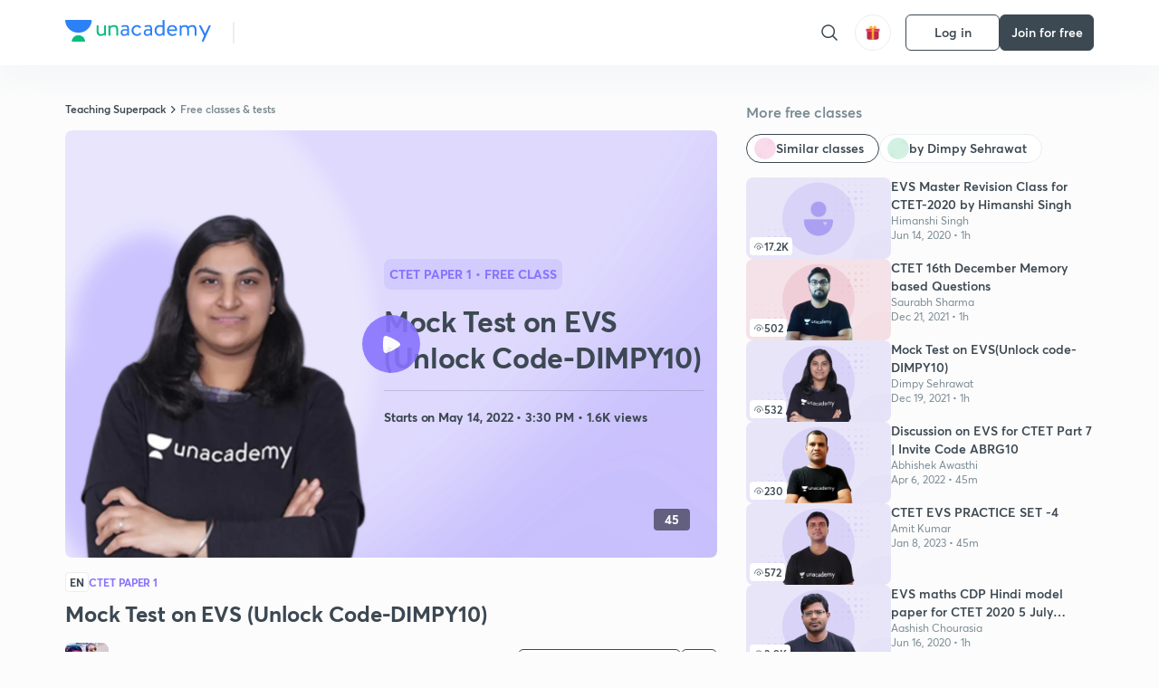

--- FILE ---
content_type: text/html; charset=utf-8
request_url: https://unacademy.com/class/mock-test-on-evsunlock-code-dimpy10-748/JSQUI99F
body_size: 62944
content:
<!DOCTYPE html><html lang="en"><head><meta charSet="utf-8"/><meta name="viewport" content="width=device-width, initial-scale=1.0"/><style>:root{
      --filter: 0;
      --theme: light;
      --color-opacity: 1;

      --color-base-0: #FCFCFC;
      --color-base-1: #FFFFFF;
      --color-base-light-0: #F7F9FB;
      --color-base-light-0-secondary: #F7F9FB;
      --color-base-fill: #3C4852;

      --color-text-primary: #3C4852;
      --color-text-secondary: #7A8B94;
      --color-text-tertiary: #FFFFFF;
      --color-text-secondary-light: #A6B3BA;
      --color-text-primary-light: #7A8B94;

      --color-shadow: rgba(233, 238, 242, 0.4);
      --color-shadow2: rgba(221, 230, 237, 0.4);
      --color-overlay: rgba(0, 0, 0, 0.5);
      --color-divider: #E9EEF2;
      --color-divider-secondary: #F0F4F7;
      --color-divider-tertiary: #3C4852;

      --color-primary-focus: #1E2429;
      --color-green-focus: #00965;
      --color-red-border-focus: #FEF5F5;
      --color-red-fill-focus: #C53D3D;
      --color-background:#FFF4E5;
      --color-progress-grey: #636D75;
      --color-progress-grey-secondary: #8A9197;
      --color-progress-base: #B1B6BA;
      --color-progress-base-secondary: #D8DADC;
      --color-purple: #E5E1FF;
      --color-purple-dark: #7F6EFC;
      --color-progress-base-primary: #000000;
      --color-purple-secondary: rgba(152, 117, 255, 0.1);
      --color-grey-background: #595959;

      --color-orange-1: #FFF5E5;

      --color-brown-1: #522C2C;
      --color-brown-2: #522C2C;
      --color-brown-3:  #A46840;

      --color-violet-1: #F7F9FB;
      --color-violet-2: #6B6D9C;

      --color-yellow-1: #B2863B;

      --color-blue-1: #45889F;

      --color-educator-bg: #F4F4F4;

      --color-accent-blue: #2d81f7;

      --color-red-1:#D84141;
      
      --color-red-2:#FFD8D8;

      --color-green-2: #08BD80;

      --color-grey-1: #e6e6e6;

      --color-blue-bg:rgba(45, 129, 247, 0.1);

      --color-blue-text: #086FFF;
    
      --color-bg-yellow: #FFFBEE;

       --color-brown-title: #905318;

      --color-green-bg: rgba(8, 189, 128, 0.1);

      --color-green-focus: rgba(0, 153, 101, 1);

      ;
  --color-i-white: #FFFFFF;
  --color-i-gray-93: #ABC9C7;
  --color-i-gray-94: #B9DFDC;
  --color-i-gray-95: #CADDDC;
  --color-i-gray-96: #DCEFED;
  --color-i-gray-97: #D8E6E5;
  --color-i-gray-98: #F3F5F7;
  --color-i-gray-99: #FCFCFC;
  --color-i-white-99: #EBF6F5;
  --color-i-green-99: #8DCCC5;
  --color-i-all-black: #000000;
  --color-i-pitch-black: #000000;
  --color-i-light-gray: #FCFCFCF;
  --color-i-white-v2: #8698a6;
  --color-i-white-v3: #FEFEFE;
  --color-i-gray: #627984;
  --color-i-gray-2: #CACACA;
  --color-i-gray-v2: #F0F4F7;
  --color-i-light-green: #E6F8F2;
  --color-i-light-orange: #FFEBCE;
  --color-i-light-red: #FFDAE1;
  --color-i-light-blue: #E5EDFA;
  --color-i-transparent-blue: #EAF2FE;
  --color-i-violet: #BA61D4;
  --color-i-vanilla: #F08FB4;
  --color-i-black: #3C4852;
  --color-i-black-light-25: rgba(60, 72, 82, 0.3);
  --color-i-dark-gray: #333333;
  --color-i-golden: #FFF7E8;
  --color-i-dark-gray-blue: #364049;
  
  --color-i-green: #08bd80;
  --color-i-green-light: rgba(8, 189, 128, 0.10);
  --color-i-green-focus: #009965;
  --color-i-blue: #2d81f7;
  --color-i-red: #eb5757;
  --color-i-red-light: rgba(235, 87, 87, 0.05);
  --color-i-red-focus: #C53D3D;
  --color-i-orange: #FFAD3B;
  

  --color-i-icon-gold: #F4D978;
  --color-i-icon-timer-gold: #D2B85A;
  --color-i-icon-butter: #DABC4C;
  --color-i-icon-butter-light: #FFE1BE52;
  --color-i-icon-black: #222222;
  --color-i-icon-dark-base: #2A2B2D;
  --color-i-icon-dark-header: #0909095c;
  --color-i-icon-dark-primary: #101010;
  --color-i-icon-dark-primary-transparent: #101010F2;
  --color-i-icon-light-hover: #2e2e2e;
  --color-i-icon-shadow: #3b3838bf;
  --color-i-icon-dark: #181919;
  --color-i-icon-dark-button: #242526;
  --color-i-icon-dark-secondary: #A2A0A2;
  --color-i-icon-dark-tertiary: #121212;
  --color-i-icon-dark-supporting: #424244;
  --color-i-icon-dark-supporting-secondary: #151515;
  --color-i-icon-light-tertiary: #F4F4F3;
  --color-i-icon-tacha: #CDB660;
  --color-i-icon-loader: #9098A3BF;
  --color-i-icon-progress: #FCFCFC30;
  --color-i-icon-overlay: #080808f2;
  --color-i-icon-gradient-1: #AA823D;
  --color-i-icon-gradient-2: #EFE288;
  --color-i-icon-gradient-3: #D1B85A;
  --color-i-icons-gradient: linear-gradient(261.69deg, #AA823D -0.19%, #EFE288 59.57%, #D1B85A 85.24%);
  --color-i-icons-skeleton-gradient: linear-gradient(90deg, rgba(0, 0, 0, 0),rgba(69, 64, 64, 0.23), rgba(0, 0, 0, 0));
  --color-i-icon-divider: #2A2B2D;
  --color-i-icon-base-fill: #F8F8F8;
  --color-i-icon-light-border: #2a2b2d6b;

  --color-i-accent-green: #08bd80;

  --color-i-text-black: #808080;
  --color-i-test: #4BB0D0;
  --color-i-combat: #2D81F7;
  --color-i-lmp: #5054cf;
  --color-i-silver: #837D8A;
  --color-i-light-silver: #E9E5EE;
  --color-i-divider: #e9eef2;
  --color-i-class: rgba(80, 84, 207, 0.15);
  --color-i-notes: rgba(255, 148, 115, 0.15);
  --color-i-practice: rgba(25, 154, 162, 0.15);
  --color-i-test-pink: rgba(234, 90, 143, 0.15);
  --color-i-combat-blue: rgba(60, 127, 250, 0.15);
  --color-i-white-transparent: rgba(252, 252, 252, 0.843);
  --color-i-winter-logo-blue: #003c8f;

  --color-i-facebook: #3B5998;
  --color-i-twitter: #00ACEE;
  --color-i-linkedIn: #0072B1;

  --color-i-light-gray: #FCFCFCF;
  --color-i-white-v2: #8698a6;
  --color-i-gray: #627984;
  --color-i-gray-v2: #F0F4F7;
  --color-i-gray-1: #a0a0a0;
  --color-i-gray-2: #c4c4c4;
  --color-i-gray-3: #9AAFBF;
  --color-i-gray-4: #EAEDF4;
  --color-i-gray-5: #D4DCE2;
  --color-i-gray-6: #F3F9FE;
  --color-i-gray-7: #F7F9FA;
  --color-i-gray-8: #94a8b3;
  --color-i-gray-9: #F4F4F3;
  --color-i-gray-10: #f8fafd;
  --color-i-gray-11: #DEE6EB;
  --color-i-gray-12: #828282;
  --color-i-gray-13: #7A8B94;
  --color-i-gray-14: #dde6ed;
  --color-i-gray-15: #7893a7;
  --color-i-gray-16: #EEEEEE;
  --color-i-gray-17: #6d6c84;
  --color-i-gray-18: #636D75;
  --color-i-gray-19: #f4f4f4;
  --color-i-gray-20: #babac0;
  --color-i-gray-21: #a0a0a5;
  --color-i-gray-22: #f0f0f0;
  --color-i-gray-23: #6d6d6d;
  --color-i-gray-24: #a0a096;
  --color-i-gray-25: #bcc5c9;
  --color-i-gray-26: #e1e0e0;
  --color-i-gray-27: #ededed;
  --color-i-gray-light-25: rgba(188, 197, 201, 0.3);
  --color-i-gray-28: #f8f8f8;
  --color-i-gray-29: #eBeBe8;
  --color-i-gray-30: rgba(0, 0, 0, 0.7);
  --color-i-gray-31: #d9d9d9;
  --color-i-gray-32: rgba(134, 152, 166, 0.12);
  --color-i-gray-33: rgba(255, 173, 59, 0.12);
  --color-i-gray-34: rgba(255, 255, 255, 0.14);
  --color-i-gray-35: #ebebeb;
  --color-i-gray-36: #f5f8fc;
  --color-i-gray-37: rgba(233, 238, 242, 0);
  --color-i-gray-38: #8B8B8B;
  --color-i-gray-39: #849295;
  --color-i-gray-40: #54748C;
  --color-i-gray-41: #f5f5f5;
  --color-i-gray-42: #8FA3B2;

  --color-i-violet-1: #7b8ab5;
  --color-i-violet-2: #493aaf;
  --color-i-violet-3: #ebe8ff;
  --color-i-violet-4: #5054CF;
  --color-i-violet-5: #4939ad;
  --color-i-violet-6: #eae7fa;
  --color-i-violet-7: #7b8ab5;
  --color-i-violet-8: #162e6d;
  --color-i-violet-9: #5754DB;
  --color-i-violet-10: #7D57EB;
  --color-i-violet-11: #F4F1FF;
  --color-i-violet-12: #7260E0;
  --color-i-violet-13: #9762f6;
  --color-i-violet-14: #8873FF;
  --color-i-violet-15: #9875FF;
  --color-i-violet-16: #070D1E;
  --color-i-violet-light: #B3C6F2;
  --color-i-violet-dark: #00154a;
  --color-i-violet-dark-1: #f7f9fb;
  --color-i-violet-light-1: #1f3262;
  --color-i-violet-17: #EDDEFF;
  --color-i-violet-18: #4B138F;
  --color-i-violet-19: #5816A9;
  --color-i-violet-20: #DFDEFF;
  --color-i-violet-21: #3B077A;
  --color-i-violet-22: #071437;
  --color-i-voilet-23: #745ae3;
  --color-i-voilet-24: rgba(45, 129, 247, 0.07);
  --color-i-voilet-25: #7B2C57;


  --color-i-blue: #2d81f7;
  --color-i-blue-1: #a9d4ff;
  --color-i-blue-2: #76baff;
  --color-i-blue-3: #1087ff;
  --color-i-blue-4: #1380d0;
  --color-i-blue-5: #e8f1ff;
  --color-i-blue-6: #f7faff;
  --color-i-blue-7: #3878D4;
  --color-i-blue-8: rgba(150, 194, 255, 0.8);
  --color-i-blue-9: #81b5ff;
  --color-i-blue-10: #f1f9ff;
  --color-i-blue-11: #f2f7fa;
  --color-i-blue-12: #54A4FF;
  --color-i-blue-13: rgba(229, 244, 255, 0.44);
  --color-i-blue-14: #eaf2fe;
  --color-i-blue-15: #eef6ff;
  --color-i-blue-16: #10A5D4;
  --color-i-blue-17: #5F8CF3;
  --color-i-blue-18: #408cf7;
  --color-i-blue-19: #1c76f3;
  --color-i-blue-20: #46BBE7;
  --color-i-blue-21: #0078d7;
  --color-i-blue-22: #f2f8ff;
  --color-i-blue-23: #086FFF;
  --color-i-blue-24: #20496b;
  --color-i-blue-25: #49BBDE;
  --color-i-blue-26: #ECF4FE;
  --color-i-blue-27: rgba(45, 129, 247, 0.1);
  --color-i-blue-28 : #d2e4fe;
  --color-i-blue-29 : #116ae8;
  --color-i-blue-30 : #CEE4FF;
  --color-i-blue-31 : #073D7F;
  --color-i-blue-32: #C2D8F3;
  --color-i-blue-33: #4A74BE;
  --color-i-blue-34: #3CAAEB;
  --color-i-blue-35 : #57b4f8;
  --color-i-blue-36: #C3D5E3;
  --color-i-blue-37: #E9F2FF;
  --color-i-blue-38: #209AB5;
  --color-i-blue-39: #069AB8;
  --color-i-blue-40: #3F51b5;
  --color-i-blue-41: #f8f8ff;
  --color-i-blue-42: rgba(32, 159, 177, 0.1);
  --color-i-blue-43: #004D81;
  --color-i-blue-44: #0D1837;
  --color-i-blue-45: #0D4491;
  --color-i-blue-46: #5873FF;
  --color-i-blue-47: #2d81f71a;
  --color-i-blue-48: #E6F0FE;

  --color-i-orange-1: #FFAD3B;
  --color-i-orange-2: #F19731;
  --color-i-orange-3: #FFEBCE;
  --color-i-orange-4: #ffeed7;
  --color-i-orange-5: #ffdc96;
  --color-i-orange-6: #fff0d0;
  --color-i-orange-7: #fff6e2;
  --color-i-orange-8: #fae3bd;
  --color-i-orange-9: #ffedd3;
  --color-i-orange-10: #fffbeb;
  --color-i-orange-11: #FFB800;
  --color-i-orange-12: #FDD0A8;
  --color-i-orange-13: #FFAA00;
  --color-i-orange-14: #FFF7EC;
  --color-i-orange-15: #EBD3A7;
  --color-i-orange-16: rgba(255, 173, 59, 0.12);
  --color-i-orange-17: rgba(233, 149, 23, 0.1);
  --color-i-orange-18: #FFF9F0;
  --color-i-orange-19: #FFF0DE;
  --color-i-orange-20: #F4D199;
  --color-i-orange-21: #FFF6EA;
  --color-i-orange-22: #ff9502;
  --color-i-orange-23: #833D0F;
  --color-i-orange-24: #FDC473CC;

  
  --color-i-yellow-1: #F1C119;
  --color-i-yellow-2: #FFE294;
  --color-i-yellow-3: #fff2d7;
  --color-i-yellow-4: #FDB858;
  --color-i-yellow-5: #FF9706;
  --color-i-yellow-6: #FFF3C9;
  --color-i-yellow-7: #CBA678;
  --color-i-yellow-8: #FCF8E7;
  --color-i-yellow-9: #fffefc;
  --color-i-yellow-10: #E79422;
  --color-i-yellow-13: #FFDA7C;
  --color-i-yellow-14: #F1B334;
  

  --color-i-pink-1: #fdeeee;
  --color-i-pink-2: #FFDAE1;
  --color-i-pink-3: #ffcdcd;
  --color-i-pink-4: #fe7b7c;
  --color-i-pink-5: #FFF4F4;
  --color-i-pink-6: #FDEFEF;
  --color-i-pink-7: #ff8080;


  --color-i-red-focus: #C53D3D;
  --color-i-red: #eb5757;
  --color-i-red-1: #F67474;
  --color-i-red-2: #EA6060;
  --color-i-red-3: #EB5757;
  --color-i-red-4:  #EB57571A;

  --color-i-brown-1: #B67245;
  --color-i-brown-2: #905318;
  --color-i-brown-3: #ab8355;
  --color-i-brown-4: #6C2A18;
  --color-i-brown-5: #6C520B;
  --color-i-brown-6: rgba(255, 173, 59, 0.2);
  --color-i-brown-7: #522C2C;
  --color-i-brown-8: #5D3402;
  --color-i-brown-9: #594602;
  --color-i-brown-10: #93550A;
  --color-i-brown-11: #885626;
  --color-i-brown-12: rgba(255, 173, 59, 0.1);
  --color-i-brown-13:  #DE7800;
  --color-i-brown-14: #CD691E;


  --color-i-turquoise-1: #21C5C6;
  --color-i-turquoise-2: #17AEB5;
  --color-i-turquoise-3: #a9f4fc;
  --color-i-turquoise-4: #199AA2;
  --color-i-turquoise-5: #01BCDB;
  --color-i-turquoise-6: #1FC1C1;

  --color-i-light-green: #E6F8F2;
  --color-i-green: #08bd80;
  --color-i-green-focus: #009965;
  --color-i-accent-green: #08bd80;
  --color-i-quiz: #04AA82;
  --color-i-green-1: #eefff7;
  --color-i-green-2: #cdfbe5;
  --color-i-green-3: #93B112;
  --color-i-green-4: #079364;
  --color-i-green-5: #62DBB2;
  --color-i-green-6: #E3F5EF;
  --color-i-green-7: #01B196;
  --color-i-green-8: #199AA2;
  --color-i-green-9: #1CC18A;
  --color-i-green-10: #E7F9F3;
  --color-i-green-11: #44A182;
  --color-i-green-12: rgba(8, 189, 128, 0.1);
  --color-i-green-13: #CAFFFF;
  --color-i-green-14: #086969;
  --color-i-green-15: #D5FFEB;
  --color-i-green-16: #00312A;
  --color-i-green-17: #008E7E;
  --color-i-green-18: #0099651A;

  --color-i-pitch-black: #000000;
  --color-i-black-1: #202022;
  --color-i-black-2: #0b1a3e;
  --color-i-black-3: #1f2432;
  --color-i-black-4: #071128;
  --color-i-black-5: #2c2c2e;
  --color-i-black-6: rgba(11, 11, 11, 0.4);
  --color-i-black-7: #2C3236;
  --color-i-black-8: #404040;
  --color-i-black-9: #01100D;
  --color-i-black-10: #00000080;

  --color-i-gold-1: #FED05C;
  --color-i-gold-2: #FDF5E4;
  --color-i-gold-3: #FFE6B2;
  --color-i-gold-4: #FFF8E0;

  --color-i-silver-1: #F8FBFD;
  --color-i-silver-2: #E2EDF4;

  --color-i-highlight: #FFEEC4;
  --color-i-current-highlight: #FBD39B;
  --color-i-yellow-11: #fffaf3;
  --color-i-yellow-12: #fef4e6;
  --color-i-orange-light: #FFAD3B;
  --color-i-orange-streaks: #FFB54E;
  --color-i-orange-dark: #f99d47;
  --color-i-blue-streaks: #34A4FF;

  --color-rank-pill-1: #B2863B;
  --color-rank-pill-2: #45889F;
  --color-rank-pill-3: #A46840;
  --color-rank-pill-4: #6B6D9C;

  --color-accent-blue: #2d81f7;

  --color-red-1:#D84141;
      
  --color-red-2:#FFD8D8;

  --color-green-2: #08BD80;

  --color-grey-1: #e6e6e6;

}</style><link rel="preload" as="image" imageSrcSet="https://static.uacdn.net/production/_next/static/images/giftHomePage.svg?q=75&amp;auto=format%2Ccompress&amp;w=32 1x, https://static.uacdn.net/production/_next/static/images/giftHomePage.svg?q=75&amp;auto=format%2Ccompress&amp;w=48 2x"/><meta name="twitter:card" content="summary"/><meta name="twitter:creator" content="@unacademy"/><meta property="og:type" content="website"/><meta property="og:image:width" content="800"/><meta property="og:image:height" content="600"/><meta property="og:site_name" content="Unacademy"/><meta property="theme-color" content="FFA500"/><meta property="twitter:app:id:iphone" content="1342565069"/><meta property="twitter:app:id:ipad" content="1342565069"/><meta property="twitter:app:id:googleplay" content="4976430399163977061"/><meta property="twitter:app:url:iphone" content="medium://p/9fd506428204"/><meta property="twitter:app:name:iphone" content="Unacademy IOS"/><meta property="al:ios:app_name" content="Unacademy IOS"/><meta property="al:ios:app_store_id" content="1342565069"/><meta property="al:ios:url" content="medium://p/9fd506428204"/><meta property="al:android:package" content="com.unacademyapp"/><meta property="al:android:url" content="unacademy://goal/ssc-exams/VLEMN/free"/><meta property="al:android:app_name" content="Unacademy Android"/><meta name="robots" content="index,follow"/><meta name="googlebot" content="index,follow"/><meta property="og:url" content="https://unacademy.com/class/mock-test-on-evs-unlock-code-dimpy10/JSQUI99F"/><meta property="og:image" content="https://static.uacdn.net/thumbnail/course/v2/A34E2A4F-B192-4D6E-AE9C-42F1827E6BEB_special_class.png?q=100&amp;w=512"/><meta property="og:title" content="Teaching Superpack - Mock Test on EVS (Unlock Code-DIMPY10) Concepts Explained on Unacademy"/><meta name="description" content="Understand the concept of Mock Test on EVS (Unlock Code-DIMPY10) with Teaching Superpack course curated by
  Dimpy Sehrawat  on Unacademy. The CTET Paper 1 course is delivered in Hindi."/><meta property="og:description" content="Understand the concept of Mock Test on EVS (Unlock Code-DIMPY10) with Teaching Superpack course curated by
  Dimpy Sehrawat  on Unacademy. The CTET Paper 1 course is delivered in Hindi."/><link rel="canonical" href="https://unacademy.com/class/mock-test-on-evs-unlock-code-dimpy10/JSQUI99F"/><script type="application/ld+json">{"@context":"https:\/\/schema.org\/","@graph":[{"@context":"https:\/\/schema.org\/","@type":"Course","image":"https:\/\/static.uacdn.net\/thumbnail\/course\/v2\/A34E2A4F-B192-4D6E-AE9C-42F1827E6BEB_special_class.png?q=100&w=512","courseCode":"GULRFWRJ","accessMode":["auditory","visual"],"url":"https:\/\/unacademy.com\/course\/mock-test-on-evs-unlock-code-dimpy10\/GULRFWRJ","thumbnailUrl":"https:\/\/static.uacdn.net\/thumbnail\/course\/v2\/A34E2A4F-B192-4D6E-AE9C-42F1827E6BEB_special_class.png?q=100&w=512","provider":{"@type":"Organization","name":"Dimpy Sehrawat ","sameAs":"https:\/\/unacademy.com\/@dimpysinghsehrawat212-1793"},"about":{"name":"CTET Paper 1"},"audience":{"audienceType":["Anyone Prepearing for Teaching Superpack"],"@type":"Audience"},"name":"Mock Test on EVS (Unlock Code-DIMPY10)","inLanguage":"Hindi","publisher":{"@type":"Organization","name":"Unacademy","sameAs":"https:\/\/unacademy.com\/"},"description":"In this class, Dimpy will discuss the very important MCQs related to EVS. It will be helpful for the aspirants preparing for all TETs. The class will be held in Hindi & notes will be provided in Hindi & English.","@id":"https:\/\/unacademy.com\/course\/mock-test-on-evs-unlock-code-dimpy10\/GULRFWRJ","creator":[{"@type":"Person","name":"Dimpy Sehrawat "}],"isAccessibleForFree":"http:\/\/schema.org\/False","hasCourseInstance":[{"@type":"CourseInstance","courseMode":["Online","Distance Learning"],"startDate":"2022-05-14"}]},{"@context":"https:\/\/schema.org\/","@type":"BreadcrumbList","itemListElement":[{"@type":"ListItem","position":1,"name":"Home","item":"https:\/\/unacademy.com"},{"@type":"ListItem","position":2,"name":"Explore","item":"https:\/\/unacademy.com\/explore"},{"@type":"ListItem","position":3,"name":"Teaching Superpack","item":"https:\/\/unacademy.com\/goal\/teaching-superpack\/GMXMZ"},{"@type":"ListItem","position":4,"name":"Free classes & tests","item":"https:\/\/unacademy.com\/goal\/teaching-superpack\/GMXMZ\/classes"},{"@type":"ListItem","position":5,"name":"Mock Test on EVS (Unlock Code-DIMPY10)","item":"https:\/\/unacademy.com\/course\/mock-test-on-evs-unlock-code-dimpy10\/GULRFWRJ"}]}]}</script><title>Teaching Superpack - Mock Test on EVS (Unlock Code-DIMPY10) Concepts Explained on Unacademy</title><link rel="preload" as="image" imageSrcSet="https://static.uacdn.net/thumbnail/course/v2/A34E2A4F-B192-4D6E-AE9C-42F1827E6BEB_special_class.png?q=75&amp;w=640&amp;auto=format%2Ccompress 1x, https://static.uacdn.net/thumbnail/course/v2/A34E2A4F-B192-4D6E-AE9C-42F1827E6BEB_special_class.png?q=75&amp;w=1080&amp;auto=format%2Ccompress 2x"/><link rel="preload" as="image" imageSrcSet="https://static.uacdn.net/educator_new/processed_thumbnail/4B1B499E-A0CC-444D-A0CB-6DC5F556975A_.png?q=75&amp;auto=format%2Ccompress&amp;w=750 1x, https://static.uacdn.net/educator_new/processed_thumbnail/4B1B499E-A0CC-444D-A0CB-6DC5F556975A_.png?q=75&amp;auto=format%2Ccompress&amp;w=1920 2x"/><link rel="preload" as="image" imageSrcSet="https://static.uacdn.net/production/_next/static/images/logo.svg?q=75&amp;auto=format%2Ccompress&amp;w=256 1x, https://static.uacdn.net/production/_next/static/images/logo.svg?q=75&amp;auto=format%2Ccompress&amp;w=384 2x"/><meta name="next-head-count" content="35"/><link rel="shortcut icon" href="https://static.uacdn.net/production/_next/static/favicon.ico"/><meta name="theme-color" content="#3C4852"/><link rel="manifest" href="/static/manifest.json" crossorigin="use-credentials"/><meta name="mobile-web-app-capable" content="yes"/><meta name="apple-mobile-web-app-capable" content="yes"/><meta name="application-name" content="Unacademy"/><meta name="apple-mobile-web-app-title" content="Unacademy"/><meta property="og:logo" content="https://static.uacdn.net/production/_next/static/icons/icon-72x72.png"/><meta property="og:logo" content="https://static.uacdn.net/production/_next/static/icons/icon-96x96.png"/><meta property="og:logo" content="https://static.uacdn.net/production/_next/static/icons/icon-128x128.png"/><meta property="og:logo" content="https://static.uacdn.net/production/_next/static/icons/icon-144x144.png"/><meta property="og:logo" content="https://static.uacdn.net/production/_next/static/icons/icon-152x152.png"/><meta property="og:logo" content="https://static.uacdn.net/production/_next/static/icons/icon-192x192.png"/><meta property="og:logo" content="https://static.uacdn.net/production/_next/static/icons/icon-384x384.png"/><meta property="og:logo" content="https://static.uacdn.net/production/_next/static/icons/icon-512x512.png"/><link rel="apple-touch-icon" href="https://static.uacdn.net/production/_next/static/icons/icon-192x192.png"/><meta name="msapplication-starturl" content="/"/><link rel="preconnect" href="https://static.uacdn.net" crossorigin="true"/><link rel="preconnect" href="https://errors3.unacademy.com/" crossorigin="true"/><link rel="dns-prefetch" href="https://www.google-analytics.com" crossorigin="true"/><script async="" src="https://www.googletagmanager.com/gtag/js?id=GTM-5F85XTW"></script><script>
            window.dataLayer = window.dataLayer || [];
            function gtag(){dataLayer.push(arguments);}
            gtag('js', new Date());
            gtag('config', 'GTM-5F85XTW', {
              page_path: window.location.pathname,
            });
          </script><noscript data-n-css=""></noscript><script defer="" nomodule="" src="https://static.uacdn.net/production/_next/static/chunks/polyfills-c67a75d1b6f99dc8.js"></script><script data-partytown-config="">
            partytown = {
              lib: "https://static.uacdn.net/production/_next/static/~partytown/"
            };
          </script><script data-partytown="">!(function(w,p,f,c){c=w[p]=w[p]||{};c[f]=(c[f]||[])})(window,'partytown','forward');/* Partytown 0.7.5 - MIT builder.io */
!function(t,e,n,i,r,o,a,d,s,c,p,l){function u(){l||(l=1,"/"==(a=(o.lib||"/~partytown/")+(o.debug?"debug/":""))[0]&&(s=e.querySelectorAll('script[type="text/partytown"]'),i!=t?i.dispatchEvent(new CustomEvent("pt1",{detail:t})):(d=setTimeout(f,1e4),e.addEventListener("pt0",w),r?h(1):n.serviceWorker?n.serviceWorker.register(a+(o.swPath||"partytown-sw.js"),{scope:a}).then((function(t){t.active?h():t.installing&&t.installing.addEventListener("statechange",(function(t){"activated"==t.target.state&&h()}))}),console.error):f())))}function h(t){c=e.createElement(t?"script":"iframe"),t||(c.setAttribute("style","display:block;width:0;height:0;border:0;visibility:hidden"),c.setAttribute("aria-hidden",!0)),c.src=a+"partytown-"+(t?"atomics.js?v=0.7.5":"sandbox-sw.html?"+Date.now()),e.body.appendChild(c)}function f(n,r){for(w(),i==t&&(o.forward||[]).map((function(e){delete t[e.split(".")[0]]})),n=0;n<s.length;n++)(r=e.createElement("script")).innerHTML=s[n].innerHTML,e.head.appendChild(r);c&&c.parentNode.removeChild(c)}function w(){clearTimeout(d)}o=t.partytown||{},i==t&&(o.forward||[]).map((function(e){p=t,e.split(".").map((function(e,n,i){p=p[i[n]]=n+1<i.length?"push"==i[n+1]?[]:p[i[n]]||{}:function(){(t._ptf=t._ptf||[]).push(i,arguments)}}))})),"complete"==e.readyState?u():(t.addEventListener("DOMContentLoaded",u),t.addEventListener("load",u))}(window,document,navigator,top,window.crossOriginIsolated);</script><script id="gtm-script" type="text/partytown" data-nscript="worker">
            (function(w,d,s,l,i){w[l]=w[l]||[];w[l].push({'gtm.start':
            new Date().getTime(),event:'gtm.js'});var f=d.getElementsByTagName(s)[0],
            j=d.createElement(s),dl=l!='dataLayer'?'&l='+l:'';j.async=true;j.src=
            'https://www.googletagmanager.com/gtm.js?id='+i+dl;f.parentNode.insertBefore(j,f);
            })(window,document,'script','dataLayer', 'GTM-5F85XTW');
          </script><script id="appsflyer-onelink" src="https://static.uacdn.net/production/_next/static/onelink-smart-script-V2.js" type="text/javascript" defer="" data-nscript="beforeInteractive"></script><script src="https://static.uacdn.net/production/_next/static/chunks/webpack-38c9b5ca86b23b02.js" defer=""></script><script src="https://static.uacdn.net/production/_next/static/chunks/framework-a276e7e779152ce1.js" defer=""></script><script src="https://static.uacdn.net/production/_next/static/chunks/main-dcb22855a541aa7b.js" defer=""></script><script src="https://static.uacdn.net/production/_next/static/chunks/pages/_app-43b6b29c0f2b201c.js" defer=""></script><script src="https://static.uacdn.net/production/_next/static/chunks/35303-0dc2cd0f75d6182a.js" defer=""></script><script src="https://static.uacdn.net/production/_next/static/chunks/5566-7c63988a5b741702.js" defer=""></script><script src="https://static.uacdn.net/production/_next/static/chunks/82492-c3b8df39b65cc4fc.js" defer=""></script><script src="https://static.uacdn.net/production/_next/static/chunks/36688-955528e047729d4e.js" defer=""></script><script src="https://static.uacdn.net/production/_next/static/chunks/89755-1a9999752ce09eac.js" defer=""></script><script src="https://static.uacdn.net/production/_next/static/chunks/50361-2e4664fde80d339a.js" defer=""></script><script src="https://static.uacdn.net/production/_next/static/chunks/13025-322410a968151173.js" defer=""></script><script src="https://static.uacdn.net/production/_next/static/chunks/35002-3cf387de2026a8da.js" defer=""></script><script src="https://static.uacdn.net/production/_next/static/chunks/65127-69f753063dff5e09.js" defer=""></script><script src="https://static.uacdn.net/production/_next/static/chunks/19802-f805ed6562385c99.js" defer=""></script><script src="https://static.uacdn.net/production/_next/static/chunks/17321-af3b2419f8e1be95.js" defer=""></script><script src="https://static.uacdn.net/production/_next/static/chunks/868-f2054ee19048d5cd.js" defer=""></script><script src="https://static.uacdn.net/production/_next/static/chunks/21322-eca98eb8746461ff.js" defer=""></script><script src="https://static.uacdn.net/production/_next/static/chunks/74061-f204c619912d6ea7.js" defer=""></script><script src="https://static.uacdn.net/production/_next/static/chunks/42298-4bfb405466abc490.js" defer=""></script><script src="https://static.uacdn.net/production/_next/static/chunks/43433-13730999ec18db9e.js" defer=""></script><script src="https://static.uacdn.net/production/_next/static/chunks/80128-4bcb65a8727551d4.js" defer=""></script><script src="https://static.uacdn.net/production/_next/static/chunks/43496-c03af9aefb777797.js" defer=""></script><script src="https://static.uacdn.net/production/_next/static/chunks/22858-4adfe309e11deb86.js" defer=""></script><script src="https://static.uacdn.net/production/_next/static/chunks/69920-46ccc358ff0725a6.js" defer=""></script><script src="https://static.uacdn.net/production/_next/static/chunks/26013-0084bda2a6ff4ebd.js" defer=""></script><script src="https://static.uacdn.net/production/_next/static/chunks/57131-26b333bdb760cd2b.js" defer=""></script><script src="https://static.uacdn.net/production/_next/static/chunks/50618-ea95c7a2071db5a8.js" defer=""></script><script src="https://static.uacdn.net/production/_next/static/chunks/75948-faddf5ac85331de4.js" defer=""></script><script src="https://static.uacdn.net/production/_next/static/chunks/31274-bec28b78f53b3804.js" defer=""></script><script src="https://static.uacdn.net/production/_next/static/chunks/9703-7303174e36adf75f.js" defer=""></script><script src="https://static.uacdn.net/production/_next/static/chunks/26043-ca43e339d2a8b3c7.js" defer=""></script><script src="https://static.uacdn.net/production/_next/static/chunks/pages/class/%5Bslug%5D/%5Buid%5D-44ad02a19bbde6ba.js" defer=""></script><script src="https://static.uacdn.net/production/_next/static/fTjE44Jtf-tXQ1XUoZzyT/_buildManifest.js" defer=""></script><script src="https://static.uacdn.net/production/_next/static/fTjE44Jtf-tXQ1XUoZzyT/_ssgManifest.js" defer=""></script><style id="jss-server-side">.MuiButtonBase-root {
  color: inherit;
  border: 0;
  cursor: pointer;
  margin: 0;
  display: inline-flex;
  outline: 0;
  padding: 0;
  position: relative;
  align-items: center;
  user-select: none;
  border-radius: 0;
  vertical-align: middle;
  -moz-appearance: none;
  justify-content: center;
  text-decoration: none;
  background-color: transparent;
  -webkit-appearance: none;
  -webkit-tap-highlight-color: transparent;
}
.MuiButtonBase-root::-moz-focus-inner {
  border-style: none;
}
.MuiButtonBase-root.Mui-disabled {
  cursor: default;
  pointer-events: none;
}
@media print {
  .MuiButtonBase-root {
    color-adjust: exact;
  }
}
  .MuiButton-root {
    color: rgba(0, 0, 0, 0.87);
    padding: 6px 16px;
    font-size: 0.875rem;
    min-width: 64px;
    box-sizing: border-box;
    transition: background-color 250ms cubic-bezier(0.4, 0, 0.2, 1) 0ms,box-shadow 250ms cubic-bezier(0.4, 0, 0.2, 1) 0ms,border 250ms cubic-bezier(0.4, 0, 0.2, 1) 0ms;
    font-family: "Roboto", "Helvetica", "Arial", sans-serif;
    font-weight: 500;
    line-height: 1.75;
    border-radius: 4px;
    letter-spacing: 0.02857em;
    text-transform: uppercase;
  }
  .MuiButton-root:hover {
    text-decoration: none;
    background-color: rgba(0, 0, 0, 0.04);
  }
  .MuiButton-root.Mui-disabled {
    color: rgba(0, 0, 0, 0.26);
  }
@media (hover: none) {
  .MuiButton-root:hover {
    background-color: transparent;
  }
}
  .MuiButton-root:hover.Mui-disabled {
    background-color: transparent;
  }
  .MuiButton-label {
    width: 100%;
    display: inherit;
    align-items: inherit;
    justify-content: inherit;
  }
  .MuiButton-text {
    padding: 6px 8px;
  }
  .MuiButton-textPrimary {
    color: #3f51b5;
  }
  .MuiButton-textPrimary:hover {
    background-color: rgba(63, 81, 181, 0.04);
  }
@media (hover: none) {
  .MuiButton-textPrimary:hover {
    background-color: transparent;
  }
}
  .MuiButton-textSecondary {
    color: #f50057;
  }
  .MuiButton-textSecondary:hover {
    background-color: rgba(245, 0, 87, 0.04);
  }
@media (hover: none) {
  .MuiButton-textSecondary:hover {
    background-color: transparent;
  }
}
  .MuiButton-outlined {
    border: 1px solid rgba(0, 0, 0, 0.23);
    padding: 5px 15px;
  }
  .MuiButton-outlined.Mui-disabled {
    border: 1px solid rgba(0, 0, 0, 0.12);
  }
  .MuiButton-outlinedPrimary {
    color: #3f51b5;
    border: 1px solid rgba(63, 81, 181, 0.5);
  }
  .MuiButton-outlinedPrimary:hover {
    border: 1px solid #3f51b5;
    background-color: rgba(63, 81, 181, 0.04);
  }
@media (hover: none) {
  .MuiButton-outlinedPrimary:hover {
    background-color: transparent;
  }
}
  .MuiButton-outlinedSecondary {
    color: #f50057;
    border: 1px solid rgba(245, 0, 87, 0.5);
  }
  .MuiButton-outlinedSecondary:hover {
    border: 1px solid #f50057;
    background-color: rgba(245, 0, 87, 0.04);
  }
  .MuiButton-outlinedSecondary.Mui-disabled {
    border: 1px solid rgba(0, 0, 0, 0.26);
  }
@media (hover: none) {
  .MuiButton-outlinedSecondary:hover {
    background-color: transparent;
  }
}
  .MuiButton-contained {
    color: rgba(0, 0, 0, 0.87);
    box-shadow: 0px 3px 1px -2px rgba(0,0,0,0.2),0px 2px 2px 0px rgba(0,0,0,0.14),0px 1px 5px 0px rgba(0,0,0,0.12);
    background-color: #e0e0e0;
  }
  .MuiButton-contained:hover {
    box-shadow: 0px 2px 4px -1px rgba(0,0,0,0.2),0px 4px 5px 0px rgba(0,0,0,0.14),0px 1px 10px 0px rgba(0,0,0,0.12);
    background-color: #d5d5d5;
  }
  .MuiButton-contained.Mui-focusVisible {
    box-shadow: 0px 3px 5px -1px rgba(0,0,0,0.2),0px 6px 10px 0px rgba(0,0,0,0.14),0px 1px 18px 0px rgba(0,0,0,0.12);
  }
  .MuiButton-contained:active {
    box-shadow: 0px 5px 5px -3px rgba(0,0,0,0.2),0px 8px 10px 1px rgba(0,0,0,0.14),0px 3px 14px 2px rgba(0,0,0,0.12);
  }
  .MuiButton-contained.Mui-disabled {
    color: rgba(0, 0, 0, 0.26);
    box-shadow: none;
    background-color: rgba(0, 0, 0, 0.12);
  }
@media (hover: none) {
  .MuiButton-contained:hover {
    box-shadow: 0px 3px 1px -2px rgba(0,0,0,0.2),0px 2px 2px 0px rgba(0,0,0,0.14),0px 1px 5px 0px rgba(0,0,0,0.12);
    background-color: #e0e0e0;
  }
}
  .MuiButton-contained:hover.Mui-disabled {
    background-color: rgba(0, 0, 0, 0.12);
  }
  .MuiButton-containedPrimary {
    color: #fff;
    background-color: #3f51b5;
  }
  .MuiButton-containedPrimary:hover {
    background-color: #303f9f;
  }
@media (hover: none) {
  .MuiButton-containedPrimary:hover {
    background-color: #3f51b5;
  }
}
  .MuiButton-containedSecondary {
    color: #fff;
    background-color: #f50057;
  }
  .MuiButton-containedSecondary:hover {
    background-color: #c51162;
  }
@media (hover: none) {
  .MuiButton-containedSecondary:hover {
    background-color: #f50057;
  }
}
  .MuiButton-disableElevation {
    box-shadow: none;
  }
  .MuiButton-disableElevation:hover {
    box-shadow: none;
  }
  .MuiButton-disableElevation.Mui-focusVisible {
    box-shadow: none;
  }
  .MuiButton-disableElevation:active {
    box-shadow: none;
  }
  .MuiButton-disableElevation.Mui-disabled {
    box-shadow: none;
  }
  .MuiButton-colorInherit {
    color: inherit;
    border-color: currentColor;
  }
  .MuiButton-textSizeSmall {
    padding: 4px 5px;
    font-size: 0.8125rem;
  }
  .MuiButton-textSizeLarge {
    padding: 8px 11px;
    font-size: 0.9375rem;
  }
  .MuiButton-outlinedSizeSmall {
    padding: 3px 9px;
    font-size: 0.8125rem;
  }
  .MuiButton-outlinedSizeLarge {
    padding: 7px 21px;
    font-size: 0.9375rem;
  }
  .MuiButton-containedSizeSmall {
    padding: 4px 10px;
    font-size: 0.8125rem;
  }
  .MuiButton-containedSizeLarge {
    padding: 8px 22px;
    font-size: 0.9375rem;
  }
  .MuiButton-fullWidth {
    width: 100%;
  }
  .MuiButton-startIcon {
    display: inherit;
    margin-left: -4px;
    margin-right: 8px;
  }
  .MuiButton-startIcon.MuiButton-iconSizeSmall {
    margin-left: -2px;
  }
  .MuiButton-endIcon {
    display: inherit;
    margin-left: 8px;
    margin-right: -4px;
  }
  .MuiButton-endIcon.MuiButton-iconSizeSmall {
    margin-right: -2px;
  }
  .MuiButton-iconSizeSmall > *:first-child {
    font-size: 18px;
  }
  .MuiButton-iconSizeMedium > *:first-child {
    font-size: 20px;
  }
  .MuiButton-iconSizeLarge > *:first-child {
    font-size: 22px;
  }
@media print {
  .MuiDialog-root {
    position: absolute !important;
  }
}
  .MuiDialog-scrollPaper {
    display: flex;
    align-items: center;
    justify-content: center;
  }
  .MuiDialog-scrollBody {
    overflow-x: hidden;
    overflow-y: auto;
    text-align: center;
  }
  .MuiDialog-scrollBody:after {
    width: 0;
    height: 100%;
    content: "";
    display: inline-block;
    vertical-align: middle;
  }
  .MuiDialog-container {
    height: 100%;
    outline: 0;
  }
@media print {
  .MuiDialog-container {
    height: auto;
  }
}
  .MuiDialog-paper {
    margin: 32px;
    position: relative;
    overflow-y: auto;
  }
@media print {
  .MuiDialog-paper {
    box-shadow: none;
    overflow-y: visible;
  }
}
  .MuiDialog-paperScrollPaper {
    display: flex;
    max-height: calc(100% - 64px);
    flex-direction: column;
  }
  .MuiDialog-paperScrollBody {
    display: inline-block;
    text-align: left;
    vertical-align: middle;
  }
  .MuiDialog-paperWidthFalse {
    max-width: calc(100% - 64px);
  }
  .MuiDialog-paperWidthXs {
    max-width: 444px;
  }
@media (max-width:507.95px) {
  .MuiDialog-paperWidthXs.MuiDialog-paperScrollBody {
    max-width: calc(100% - 64px);
  }
}
  .MuiDialog-paperWidthSm {
    max-width: 600px;
  }
@media (max-width:663.95px) {
  .MuiDialog-paperWidthSm.MuiDialog-paperScrollBody {
    max-width: calc(100% - 64px);
  }
}
  .MuiDialog-paperWidthMd {
    max-width: 960px;
  }
@media (max-width:1023.95px) {
  .MuiDialog-paperWidthMd.MuiDialog-paperScrollBody {
    max-width: calc(100% - 64px);
  }
}
  .MuiDialog-paperWidthLg {
    max-width: 1280px;
  }
@media (max-width:1343.95px) {
  .MuiDialog-paperWidthLg.MuiDialog-paperScrollBody {
    max-width: calc(100% - 64px);
  }
}
  .MuiDialog-paperWidthXl {
    max-width: 1920px;
  }
@media (max-width:1983.95px) {
  .MuiDialog-paperWidthXl.MuiDialog-paperScrollBody {
    max-width: calc(100% - 64px);
  }
}
  .MuiDialog-paperFullWidth {
    width: calc(100% - 64px);
  }
  .MuiDialog-paperFullScreen {
    width: 100%;
    height: 100%;
    margin: 0;
    max-width: 100%;
    max-height: none;
    border-radius: 0;
  }
  .MuiDialog-paperFullScreen.MuiDialog-paperScrollBody {
    margin: 0;
    max-width: 100%;
  }
  .MuiDivider-root {
    border: none;
    height: 1px;
    margin: 0;
    flex-shrink: 0;
    background-color: rgba(0, 0, 0, 0.12);
  }
  .MuiDivider-absolute {
    left: 0;
    width: 100%;
    bottom: 0;
    position: absolute;
  }
  .MuiDivider-inset {
    margin-left: 72px;
  }
  .MuiDivider-light {
    background-color: rgba(0, 0, 0, 0.08);
  }
  .MuiDivider-middle {
    margin-left: 16px;
    margin-right: 16px;
  }
  .MuiDivider-vertical {
    width: 1px;
    height: 100%;
  }
  .MuiDivider-flexItem {
    height: auto;
    align-self: stretch;
  }
  .MuiDrawer-docked {
    flex: 0 0 auto;
  }
  .MuiDrawer-paper {
    top: 0;
    flex: 1 0 auto;
    height: 100%;
    display: flex;
    outline: 0;
    z-index: 1200;
    position: fixed;
    overflow-y: auto;
    flex-direction: column;
    -webkit-overflow-scrolling: touch;
  }
  .MuiDrawer-paperAnchorLeft {
    left: 0;
    right: auto;
  }
  .MuiDrawer-paperAnchorRight {
    left: auto;
    right: 0;
  }
  .MuiDrawer-paperAnchorTop {
    top: 0;
    left: 0;
    right: 0;
    bottom: auto;
    height: auto;
    max-height: 100%;
  }
  .MuiDrawer-paperAnchorBottom {
    top: auto;
    left: 0;
    right: 0;
    bottom: 0;
    height: auto;
    max-height: 100%;
  }
  .MuiDrawer-paperAnchorDockedLeft {
    border-right: 1px solid rgba(0, 0, 0, 0.12);
  }
  .MuiDrawer-paperAnchorDockedTop {
    border-bottom: 1px solid rgba(0, 0, 0, 0.12);
  }
  .MuiDrawer-paperAnchorDockedRight {
    border-left: 1px solid rgba(0, 0, 0, 0.12);
  }
  .MuiDrawer-paperAnchorDockedBottom {
    border-top: 1px solid rgba(0, 0, 0, 0.12);
  }
  .MuiPopover-paper {
    outline: 0;
    position: absolute;
    max-width: calc(100% - 32px);
    min-width: 16px;
    max-height: calc(100% - 32px);
    min-height: 16px;
    overflow-x: hidden;
    overflow-y: auto;
  }
  .MuiMenu-paper {
    max-height: calc(100% - 96px);
    -webkit-overflow-scrolling: touch;
  }
  .MuiMenu-list {
    outline: 0;
  }</style><style id="material-ui-styles-begin"></style><style id="material-ui-styles-end"></style></head><script type="application/ld+json">{"@context":"https://schema.org","@type":"WebSite","name":"Unacademy","alternateName":"Unacademy","url":"https://unacademy.com/","potentialAction":{"@type":"SearchAction","target":"https://unacademy.com/search/{search_term_string}","query-input":"required name=search_term_string"}}</script><link type="application/opensearchdescription+xml" rel="search" href="/opensearch.xml"/><body><noscript><iframe title="gtm" src="https://www.googletagmanager.com/ns.html?id=GTM-5F85XTW" height="0" width="0" style="display:none;visibility:hidden"></iframe></noscript><div id="__next"><style data-emotion="css-global 191jpgc">.h1_variant{font-size:48px;font-weight:700;line-height:56px;letter-spacing:-0.01em;}@media screen and (max-width: 47.95em){.h1_variant{font-size:32px;line-height:40px;}}.h2_variant{font-size:32px;font-weight:700;line-height:40px;letter-spacing:-0.01em;}@media screen and (max-width: 47.95em){.h2_variant{font-size:24px;line-height:32px;letter-spacing:-0.005em;}}.h3_variant{font-size:24px;font-weight:700;line-height:32px;letter-spacing:-0.005em;}@media screen and (max-width: 47.95em){.h3_variant{font-size:20px;line-height:26px;}}.h4_variant{font-size:20px;font-weight:700;line-height:26px;letter-spacing:-0.005em;}.h5_variant{font-size:16px;font-weight:600;line-height:24px;letter-spacing:-0.005em;}.h6_variant{font-size:14px;font-weight:600;line-height:20px;letter-spacing:0em;}.p1_variant{font-size:16px;font-weight:400;line-height:24px;letter-spacing:0em;}.p2_variant{font-size:14px;font-weight:400;line-height:20px;letter-spacing:0em;}.p3_variant{font-size:12px;font-weight:400;line-height:16px;letter-spacing:0em;}</style><!--$!--><template data-dgst="DYNAMIC_SERVER_USAGE"></template><!--/$--><style data-emotion="css-global ta60ka">html{line-height:1.15;-webkit-text-size-adjust:100%;}body{margin:0;}main{display:block;}h1{font-size:2em;margin:0.67em 0;}hr{box-sizing:content-box;height:0;overflow:visible;}pre{font-family:monospace,monospace;font-size:1em;}a{background-color:transparent;}abbr[title]{border-bottom:none;-webkit-text-decoration:underline;text-decoration:underline;-webkit-text-decoration:underline dotted;text-decoration:underline dotted;}b,strong{font-weight:bolder;}code,kbd,samp{font-family:monospace,monospace;font-size:1em;}small{font-size:80%;}sub,sup{font-size:75%;line-height:0;position:relative;vertical-align:baseline;}sub{bottom:-0.25em;}sup{top:-0.5em;}img{border-style:none;}button,input,optgroup,select,textarea{font-family:inherit;font-size:100%;line-height:1.15;margin:0;}button,input{overflow:visible;}button,select{text-transform:none;}button,[type="button"],[type="reset"],[type="submit"]{-webkit-appearance:button;}button::-moz-focus-inner,[type="button"]::-moz-focus-inner,[type="reset"]::-moz-focus-inner,[type="submit"]::-moz-focus-inner{border-style:none;padding:0;}button:-moz-focusring,[type="button"]:-moz-focusring,[type="reset"]:-moz-focusring,[type="submit"]:-moz-focusring{outline:1px dotted ButtonText;}fieldset{padding:0.35em 0.75em 0.625em;}legend{box-sizing:border-box;color:inherit;display:table;max-width:100%;padding:0;white-space:normal;}progress{vertical-align:baseline;}textarea{overflow:auto;}[type="checkbox"],[type="radio"]{box-sizing:border-box;padding:0;}[type="number"]::-webkit-inner-spin-button,[type="number"]::-webkit-outer-spin-button{height:auto;}[type="search"]{-webkit-appearance:textfield;outline-offset:-2px;}[type="search"]::-webkit-search-decoration{-webkit-appearance:none;}::-webkit-file-upload-button{-webkit-appearance:button;font:inherit;}details{display:block;}summary{display:-webkit-box;display:-webkit-list-item;display:-ms-list-itembox;display:list-item;}template{display:none;}[hidden]{display:none;}body{background-color:var(--color-base-0);}#mobile-chat-container{box-shadow:0px 16px 32px 0px var(--color-shadow)!important;}.fa{font-family:FontAwesome,sans-serif!important;}*{text-rendering:optimizeLegibility;box-sizing:border-box;word-break:break-word;outline:none;-webkit-text-decoration:none;text-decoration:none;margin:0;-webkit-font-smoothing:antialiased;-moz-osx-font-smoothing:grayscale;font-family:-apple-system,BlinkMacSystemFont,sans-serif;overscroll-behavior:none;}::selection{color:var(--color-i-black);background:rgba(8,189,128,0.4);}</style><!--$!--><template data-dgst="DYNAMIC_SERVER_USAGE"></template><!--/$--><style data-emotion="css 19fdje3-Container-Container">.css-19fdje3-Container-Container{min-height:100vh;background-color:var(--color-base-0);min-width:100%;position:relative;}@media only screen and (max-width:70.95em){.css-19fdje3-Container-Container{min-width:0px;}}@media only screen and (max-width:47.95em){.css-19fdje3-Container-Container{width:100vw;}}</style><div class="css-19fdje3-Container-Container e1kplr10"><style data-emotion="css 19vkxk5-HeaderContainer-HeaderContainer">.css-19vkxk5-HeaderContainer-HeaderContainer{height:72px;width:100%;position:-webkit-sticky;position:sticky;top:0;z-index:3;background:var(--color-base-1);box-shadow:0px 16px 32px 0px var(--color-shadow);position:-webkit-sticky;position:sticky;height:72px;background-color:var(
      );}@media only screen and (max-width: 70.95em){.css-19vkxk5-HeaderContainer-HeaderContainer{height:72px;}}@media only screen and (max-width: 47.95em){.css-19vkxk5-HeaderContainer-HeaderContainer{box-shadow:inset 0px -1px 0px var(--color-shadow);display:block;width:100%;height:48px;background-color:var(
      --color-base-1    );}}</style><header class="css-19vkxk5-HeaderContainer-HeaderContainer e1tj955r0"><style data-emotion="css 1a8ua3a-HeaderParent-HeaderParent">.css-1a8ua3a-HeaderParent-HeaderParent{width:1136px;margin:auto;height:100%;position:relative;display:-webkit-box;display:-webkit-flex;display:-ms-flexbox;display:flex;-webkit-align-items:center;-webkit-box-align:center;-ms-flex-align:center;align-items:center;height:72px;}@media only screen and (max-width: 70.95em){.css-1a8ua3a-HeaderParent-HeaderParent{width:728px;}}@media only screen and (max-width: 70.95em){.css-1a8ua3a-HeaderParent-HeaderParent{width:100%;padding:0 16px;}}@media only screen and (max-width: 47.95em){.css-1a8ua3a-HeaderParent-HeaderParent{display:-webkit-box;display:-webkit-flex;display:-ms-flexbox;display:flex;width:100%;height:48px;padding:16px;-webkit-box-pack:justify;-webkit-justify-content:space-between;justify-content:space-between;}}</style><div class="css-1a8ua3a-HeaderParent-HeaderParent e1tj955r1"><style data-emotion="css og5byc-LogoContainer">@media only screen and (max-width: 47.95em){.css-og5byc-LogoContainer{margin-right:12px;}}</style><div class="css-og5byc-LogoContainer e1tj955r8"><style data-emotion="css wlp5yf-Link">.css-wlp5yf-Link{color:var(--color-text-primary);line-height:150%;font-size:12px;font-weight:normal;-webkit-align-self:center;-ms-flex-item-align:center;align-self:center;height:24px;grid-column:1/5;pointer-events:auto;}@media only screen and (max-width: 70.95em){.css-wlp5yf-Link{grid-column:1/2;}}</style><a class=" css-wlp5yf-Link e1l00lnb0" role="" href="/"><div class="css-snyffe-LogoContainer esxnkqx0"><style data-emotion="css s91c6y-RegularLogoWrapper">.css-s91c6y-RegularLogoWrapper{display:block;}@media only screen and (max-width: 70.95em){.css-s91c6y-RegularLogoWrapper{display:none;}}</style><div class="css-s91c6y-RegularLogoWrapper esxnkqx2"><style data-emotion="css 1uhi9gr-RegularLogo">.css-1uhi9gr-RegularLogo{width:161;}</style><style data-emotion="css v21f9n-StyledNextImage-RegularLogo">.css-v21f9n-StyledNextImage-RegularLogo{-webkit-user-drag:none;-webkit-user-select:none;-moz-user-select:none;-ms-user-select:none;user-select:none;width:161;}</style><img alt="Company Logo" data-analytics="global" srcSet="https://static.uacdn.net/production/_next/static/images/logo.svg?q=75&amp;auto=format%2Ccompress&amp;w=256 1x, https://static.uacdn.net/production/_next/static/images/logo.svg?q=75&amp;auto=format%2Ccompress&amp;w=384 2x" src="https://static.uacdn.net/production/_next/static/images/logo.svg?q=75&amp;auto=format%2Ccompress&amp;w=384" width="161" height="24" decoding="async" data-nimg="1" class=" esxnkqx3 css-v21f9n-StyledNextImage-RegularLogo e1n3w55p0" style="color:transparent"/></div><style data-emotion="css feihy8-MobileLogoWrapper">.css-feihy8-MobileLogoWrapper{display:none;}@media only screen and (max-width: 70.95em){.css-feihy8-MobileLogoWrapper{display:block;}}</style><div class="css-feihy8-MobileLogoWrapper esxnkqx4"><style data-emotion="css 178kjmk-StyledMobileLogo">.css-178kjmk-StyledMobileLogo{height:30;width:24;}</style><style data-emotion="css yiq8ot-StyledNextImage-StyledMobileLogo">.css-yiq8ot-StyledNextImage-StyledMobileLogo{-webkit-user-drag:none;-webkit-user-select:none;-moz-user-select:none;-ms-user-select:none;user-select:none;height:30;width:24;}</style><img alt="Company Logo" data-analytics="global" srcSet="https://static.uacdn.net/production/_next/static/images/Mobile-Logo.svg?q=75&amp;auto=format%2Ccompress&amp;w=32 1x, https://static.uacdn.net/production/_next/static/images/Mobile-Logo.svg?q=75&amp;auto=format%2Ccompress&amp;w=48 2x" src="https://static.uacdn.net/production/_next/static/images/Mobile-Logo.svg?q=75&amp;auto=format%2Ccompress&amp;w=48" width="24" height="30" decoding="async" data-nimg="1" class=" esxnkqx5 css-yiq8ot-StyledNextImage-StyledMobileLogo e1n3w55p0" loading="lazy" style="color:transparent"/></div></div></a></div><style data-emotion="css 1r5ajta-GoalSelectorWrapper">.css-1r5ajta-GoalSelectorWrapper{display:-webkit-box;display:-webkit-flex;display:-ms-flexbox;display:flex;-webkit-align-items:center;-webkit-box-align:center;-ms-flex-align:center;align-items:center;}@media only screen and (max-width: 47.95em){.css-1r5ajta-GoalSelectorWrapper{-webkit-flex:1;-ms-flex:1;flex:1;margin-right:8px;}.css-1r5ajta-GoalSelectorWrapper button{padding-left:0px;}}</style><div class="css-1r5ajta-GoalSelectorWrapper e1tj955r7"><style data-emotion="css 1s83svo-Divider-StyledDivider">.css-1s83svo-Divider-StyledDivider{background-color:var(--color-divider);background-color:var(
      );}.css-1s83svo-Divider-StyledDivider.MuiDivider-root{margin:0 24px;height:24px;width:2px;border-radius:2px;}@media only screen and (max-width: 47.95em){.css-1s83svo-Divider-StyledDivider{display:none;}}</style><hr class="MuiDivider-root css-1s83svo-Divider-StyledDivider e1tj955r2 MuiDivider-vertical"/><!--$!--><template data-dgst="DYNAMIC_SERVER_USAGE"></template><!--/$--></div><style data-emotion="css 1ho4wgv-RightContentWrapper">.css-1ho4wgv-RightContentWrapper{display:-webkit-box;display:-webkit-flex;display:-ms-flexbox;display:flex;-webkit-align-items:center;-webkit-box-align:center;-ms-flex-align:center;align-items:center;margin-left:auto;}@media only screen and (max-width: 47.95em){.css-1ho4wgv-RightContentWrapper{display:none;}}</style><div class="css-1ho4wgv-RightContentWrapper e1tj955r3"><!--$!--><template data-dgst="DYNAMIC_SERVER_USAGE"></template><!--/$--><!--$!--><template data-dgst="DYNAMIC_SERVER_USAGE"></template><!--/$--><style data-emotion="css 1ia9gub-HeaderReferralWrapper">.css-1ia9gub-HeaderReferralWrapper{box-sizing:border-box;margin-right:16px;padding:4px 12px;height:40px;border:1px solid var(--color-i-divider);border-radius:4px;}.css-1ia9gub-HeaderReferralWrapper.MuiButton-root{text-transform:unset;border-radius:50%;min-width:40px;width:40px;height:40px;}@media only screen and (max-width: 47.95em){.css-1ia9gub-HeaderReferralWrapper{margin-right:8px;}.css-1ia9gub-HeaderReferralWrapper.MuiButton-root{min-width:32px;height:32px;width:32px;}}</style><button class="MuiButtonBase-root MuiButton-root MuiButton-text css-1ia9gub-HeaderReferralWrapper e1tj955r4" tabindex="0" type="button"><span class="MuiButton-label"><style data-emotion="css 1rfad6d-ReferralContainer">.css-1rfad6d-ReferralContainer{display:-webkit-box;display:-webkit-flex;display:-ms-flexbox;display:flex;-webkit-flex-direction:row;-ms-flex-direction:row;flex-direction:row;-webkit-align-items:center;-webkit-box-align:center;-ms-flex-align:center;align-items:center;gap:4px;-webkit-flex:none;-ms-flex:none;flex:none;}</style><div class="css-1rfad6d-ReferralContainer e1tj955r5"><style data-emotion="css fz77qc-StyledNextImage">.css-fz77qc-StyledNextImage{-webkit-user-drag:none;-webkit-user-select:none;-moz-user-select:none;-ms-user-select:none;user-select:none;}</style><span style="box-sizing:border-box;display:inline-block;overflow:hidden;width:initial;height:initial;background:none;opacity:1;border:0;margin:0;padding:0;position:relative;max-width:100%"><span style="box-sizing:border-box;display:block;width:initial;height:initial;background:none;opacity:1;border:0;margin:0;padding:0;max-width:100%"><img style="display:block;max-width:100%;width:initial;height:initial;background:none;opacity:1;border:0;margin:0;padding:0" alt="" aria-hidden="true" src="data:image/svg+xml,%3csvg%20xmlns=%27http://www.w3.org/2000/svg%27%20version=%271.1%27%20width=%2718%27%20height=%2718%27/%3e"/></span><img alt="avatar" srcSet="https://static.uacdn.net/production/_next/static/images/giftHomePage.svg?q=75&amp;auto=format%2Ccompress&amp;w=32 1x, https://static.uacdn.net/production/_next/static/images/giftHomePage.svg?q=75&amp;auto=format%2Ccompress&amp;w=48 2x" src="https://static.uacdn.net/production/_next/static/images/giftHomePage.svg?q=75&amp;auto=format%2Ccompress&amp;w=48" decoding="async" data-nimg="intrinsic" class="css-fz77qc-StyledNextImage e1pacfim0" style="position:absolute;top:0;left:0;bottom:0;right:0;box-sizing:border-box;padding:0;border:none;margin:auto;display:block;width:0;height:0;min-width:100%;max-width:100%;min-height:100%;max-height:100%"/></span></div></span></button><style data-emotion="css 1koxx9i-LoginCTAWrapper">.css-1koxx9i-LoginCTAWrapper{display:-webkit-box;display:-webkit-flex;display:-ms-flexbox;display:flex;gap:16px;}@media only screen and (max-width: 47.95em){.css-1koxx9i-LoginCTAWrapper{width:100%;-webkit-box-pack:end;-ms-flex-pack:end;-webkit-justify-content:end;justify-content:end;gap:8px;}}</style><div class="css-1koxx9i-LoginCTAWrapper e13239451"><style data-emotion="css 1sk7ptd-NewLoginCTA">.css-1sk7ptd-NewLoginCTA{padding:12px 20px;width:104px;height:40px;border-radius:6px;font-weight:600;font-size:14px;line-height:16px;white-space:nowrap;}@media only screen and (max-width: 47.95em){.css-1sk7ptd-NewLoginCTA{padding:8px 14px;height:32px;width:unset;min-width:64px;max-width:96px;}}</style><style data-emotion="css w0paca-NewLoginCTA">.css-w0paca-NewLoginCTA{padding:10px 24px;box-sizing:border-box;border-radius:8px;background:#FFFFFF;border:1px solid #3C4852;font-size:14px;color:#3C4852;line-height:20px;font-weight:700;min-width:100px;display:-webkit-box;display:-webkit-flex;display:-ms-flexbox;display:flex;-webkit-flex-direction:row;-ms-flex-direction:row;flex-direction:row;-webkit-align-items:center;-webkit-box-align:center;-ms-flex-align:center;align-items:center;-webkit-box-pack:center;-ms-flex-pack:center;-webkit-justify-content:center;justify-content:center;height:40px;cursor:pointer;padding:12px 20px;width:104px;height:40px;border-radius:6px;font-weight:600;font-size:14px;line-height:16px;white-space:nowrap;}.css-w0paca-NewLoginCTA:hover,.css-w0paca-NewLoginCTA:focus{background:#F7F9FB;}.css-w0paca-NewLoginCTA:active{background:#E9EEF2;border-color:#3C4852;}@media only screen and (max-width: 47.95em){.css-w0paca-NewLoginCTA{padding:8px 14px;height:32px;width:unset;min-width:64px;max-width:96px;}}</style><button type="button" class="e13239452 aquilla-button button css-w0paca-NewLoginCTA"><span class="button--label-content css-0">Log in</span></button><style data-emotion="css e8l3el-NewLoginCTA">.css-e8l3el-NewLoginCTA{padding:10px 24px;box-sizing:border-box;border-radius:8px;background:#3C4852;border:1px solid #3C4852;font-size:14px;color:#FFFFFF;line-height:20px;font-weight:700;min-width:100px;display:-webkit-box;display:-webkit-flex;display:-ms-flexbox;display:flex;-webkit-flex-direction:row;-ms-flex-direction:row;flex-direction:row;-webkit-align-items:center;-webkit-box-align:center;-ms-flex-align:center;align-items:center;-webkit-box-pack:center;-ms-flex-pack:center;-webkit-justify-content:center;justify-content:center;height:40px;cursor:pointer;padding:12px 20px;width:104px;height:40px;border-radius:6px;font-weight:600;font-size:14px;line-height:16px;white-space:nowrap;}.css-e8l3el-NewLoginCTA:hover,.css-e8l3el-NewLoginCTA:focus{background:#364049;}.css-e8l3el-NewLoginCTA:active{background:#1E2429;border-color:#1E2429;}@media only screen and (max-width: 47.95em){.css-e8l3el-NewLoginCTA{padding:8px 14px;height:32px;width:unset;min-width:64px;max-width:96px;}}</style><button type="button" class="e13239452 aquilla-button button css-e8l3el-NewLoginCTA"><span class="button--label-content css-0">Join for free</span></button></div></div></div></header><style data-emotion="css 1lia59f-AppContainer-AppContainer">.css-1lia59f-AppContainer-AppContainer{width:1136px;margin:auto;display:grid;grid-template-columns:repeat(24,1fr);grid-column-gap:16px;grid-row-gap:16px;min-height:calc(
    100vh -
      384px
  );margin-top:0;}@media (max-width:70.95em){.css-1lia59f-AppContainer-AppContainer{width:1136px;grid-template-columns:repeat(24,1fr);}}@media only screen and (max-width:70.95em){.css-1lia59f-AppContainer-AppContainer{width:100%;}}@media only screen and (max-width:47.95em){.css-1lia59f-AppContainer-AppContainer{display:grid;grid-column-gap:8px;grid-row-gap:0;grid-template-columns:repeat(10,1fr);}}</style><div class="css-1lia59f-AppContainer-AppContainer e1kplr12"><style data-emotion="css 1up9e58-Content-Content">.css-1up9e58-Content-Content{display:grid;grid-column:1/25;grid-template-columns:repeat(24,32px);grid-column-gap:16px;grid-auto-rows:max-content;grid-row-gap:16px;margin-top:40px;grid-column:1/25;grid-template-columns:repeat(
    24,32px
  );}@media (max-width:70.95em){.css-1up9e58-Content-Content{grid-template-columns:repeat(24,1fr);grid-column-gap:8px;}}@media only screen and (max-width:70.95em){.css-1up9e58-Content-Content{margin:auto;width:100%;grid-template-columns:repeat(
      24,1fr
    );}}@media only screen and (max-width:728px){.css-1up9e58-Content-Content{grid-template-columns:none;width:100%;}}@media only screen and (max-width:47.95em){.css-1up9e58-Content-Content{grid-column:span 10;grid-row-gap:0;grid-column-gap:8px;display:block;padding:0 16px;}}</style><div class="css-1up9e58-Content-Content e1kplr13"><!--$!--><template data-dgst="DYNAMIC_SERVER_USAGE"></template><!--/$--><style data-emotion="css wyryri-Container">.css-wyryri-Container{display:-webkit-box;display:-webkit-flex;display:-ms-flexbox;display:flex;-webkit-flex-direction:column;-ms-flex-direction:column;flex-direction:column;grid-column:1/-1;}</style><div class="css-wyryri-Container ec1ga950"><div class="css-15jlfx7-HeaderContainer ec1ga951"><style data-emotion="css h5z1j-Container">.css-h5z1j-Container{margin-bottom:40px;}@media only screen and (max-width: 47.95em){.css-h5z1j-Container{margin:40px 0 24px;}}</style><div class="css-h5z1j-Container eb12n0l0"><style data-emotion="css 12skuyy-GridContainer">.css-12skuyy-GridContainer{display:grid;grid-template-columns:720px 1fr;grid-template-areas:'nav playlist' 'class playlist';}@media only screen and (max-width: 70.95em){.css-12skuyy-GridContainer{grid-template-columns:1fr;grid-template-areas:'nav' 'class';}}</style><div class="css-12skuyy-GridContainer eb12n0l1"><style data-emotion="css 12spc5-TopBar">.css-12spc5-TopBar{display:-webkit-box;display:-webkit-flex;display:-ms-flexbox;display:flex;-webkit-flex-direction:column;-ms-flex-direction:column;flex-direction:column;gap:16px;margin-bottom:16px;}</style><div class="css-12spc5-TopBar eb12n0l2"><style data-emotion="css 14of7sz-Wrapper">.css-14of7sz-Wrapper{display:-webkit-box;display:-webkit-flex;display:-ms-flexbox;display:flex;-webkit-flex-direction:column;-ms-flex-direction:column;flex-direction:column;gap:16px;-ms-overflow-style:none;scrollbar-width:none;overflow:auto;}.css-14of7sz-Wrapper::-webkit-scrollbar{display:none;}</style><div class=" css-14of7sz-Wrapper e1vzbcvu2"><style data-emotion="css dv1wr8-StyledCrumbs">.css-dv1wr8-StyledCrumbs{height:16px;cursor:pointer;border-radius:8px;}</style><style data-emotion="css 1n6a5mw-StyledCrumbs">.css-1n6a5mw-StyledCrumbs{display:-webkit-box;display:-webkit-flex;display:-ms-flexbox;display:flex;-webkit-flex-direction:row;-ms-flex-direction:row;flex-direction:row;-webkit-align-items:center;-webkit-box-align:center;-ms-flex-align:center;align-items:center;-webkit-box-pack:start;-ms-flex-pack:start;-webkit-justify-content:flex-start;justify-content:flex-start;gap:2px;height:16px;cursor:pointer;border-radius:8px;}.css-1n6a5mw-StyledCrumbs svg{color:#3C4852;}</style><div class="e1vzbcvu1 aquilla-breadcrumbs breadcrumbs css-1n6a5mw-StyledCrumbs"><style data-emotion="css 1j516nq">.css-1j516nq a{font-size:12px;line-height:16px;font-weight:600;display:block;color:#3C4852;-webkit-text-decoration:none;text-decoration:none;}.css-1j516nq a:hover,.css-1j516nq a:active,.css-1j516nq a:focus{-webkit-text-decoration:underline;text-decoration:underline;}</style><div class="aquilla-breadcrumbs-fragment breadcrumbs-fragment css-1j516nq"><a title="Teaching Superpack" href="/goal/teaching-superpack/GMXMZ" as="/goal/teaching-superpack/GMXMZ" target="_self" class="aquilla-breadcrumbs-link breadcrumbs-link">Teaching Superpack</a></div><style data-emotion="css 1pmtcg9">.css-1pmtcg9{margin-top:2px;}</style><style data-emotion="css tipubi">.css-tipubi{-webkit-flex-shrink:0;-ms-flex-negative:0;flex-shrink:0;color:#3C4852;cursor:inherit;margin-top:2px;}</style><svg class="aquilla-breadcrumbs-arrow breadcrumbs-arrow css-tipubi" fill="none" xmlns="http://www.w3.org/2000/svg" width="16" height="16" viewBox="0 0 24 24"><path fill-rule="evenodd" clip-rule="evenodd" d="M9.27958 6.27748C9.65235 5.90751 10.2567 5.90751 10.6295 6.27748L15.7204 11.3301C16.0932 11.7001 16.0932 12.2999 15.7204 12.6699L10.6295 17.7225C10.2567 18.0925 9.65235 18.0925 9.27958 17.7225C8.90681 17.3526 8.90681 16.7527 9.27958 16.3827L13.6955 12L9.27958 7.61726C8.90681 7.24729 8.90681 6.64745 9.27958 6.27748Z" fill="currentcolor"></path></svg><style data-emotion="css ba4sn5">.css-ba4sn5 a{font-size:12px;line-height:16px;font-weight:600;display:block;color:#7A8B94;-webkit-text-decoration:none;text-decoration:none;}.css-ba4sn5 a:hover,.css-ba4sn5 a:active,.css-ba4sn5 a:focus{-webkit-text-decoration:none;text-decoration:none;}</style><div class="aquilla-breadcrumbs-fragment breadcrumbs-fragment css-ba4sn5"><a title="Free classes &amp; tests" href="/goal/teaching-superpack/GMXMZ/classes" as="/goal/teaching-superpack/GMXMZ/classes" target="_self" class="aquilla-breadcrumbs-link breadcrumbs-link">Free classes &amp; tests</a></div></div></div></div><style data-emotion="css 1ks7quz-PlaylistContainer">.css-1ks7quz-PlaylistContainer{grid-area:playlist;margin-left:32px;}@media only screen and (max-width: 70.95em){.css-1ks7quz-PlaylistContainer{display:none;}}</style><div class="css-1ks7quz-PlaylistContainer eb12n0l3"><style data-emotion="css 1dgrmm2-PlaylistHeader">.css-1dgrmm2-PlaylistHeader{margin-bottom:12px;}</style><style data-emotion="css 1lj6q93-PlaylistHeader">.css-1lj6q93-PlaylistHeader{margin:0;color:var(--color-text-secondary);margin-bottom:12px;}</style><h5 class="h5_variant aquilla-typography typography e1myviza0 css-1lj6q93-PlaylistHeader">More free classes</h5><style data-emotion="css sn0tx4-PillWrapper">.css-sn0tx4-PillWrapper{cursor:pointer;display:-webkit-box;display:-webkit-flex;display:-ms-flexbox;display:flex;gap:8px;margin-bottom:16px;}.css-sn0tx4-PillWrapper svg path{display:none;}.css-sn0tx4-PillWrapper >button{max-height:32px;-webkit-flex-shrink:0;-ms-flex-negative:0;flex-shrink:0;}.css-sn0tx4-PillWrapper >button >span{font-weight:600;}</style><div class="css-sn0tx4-PillWrapper e1myviza1"><style data-emotion="css ctllwu">.css-ctllwu{display:-webkit-inline-box;display:-webkit-inline-flex;display:-ms-inline-flexbox;display:inline-flex;-webkit-align-items:center;-webkit-box-align:center;-ms-flex-align:center;align-items:center;-webkit-flex-direction:row;-ms-flex-direction:row;flex-direction:row;width:-webkit-fit-content;width:-moz-fit-content;width:fit-content;height:40px;padding-right:16px;padding-left:8px;gap:8px;border:1px solid #3C4852;border-radius:32px;background-color:#FFFFFF;-webkit-transition:border-color 200ms ease-in-out,background-color 200ms ease-in-out;transition:border-color 200ms ease-in-out,background-color 200ms ease-in-out;}.css-ctllwu.aquilla-pill-btn:hover{background-color:#F7F9FB;}.css-ctllwu.aquilla-pill-btn:not(:disabled){cursor:pointer;}.css-ctllwu.aquilla-pill-btn:not(:disabled):active{background-color:#E9EEF2;}@media screen and (max-width: 47.95em){.css-ctllwu{height:36px;padding-right:12px;padding-left:6px;}}</style><button aria-label="Similar classes" class="aquilla-pill-btn css-ctllwu"><style data-emotion="css a1vwta">.css-a1vwta{-webkit-flex-shrink:0;-ms-flex-negative:0;flex-shrink:0;color:#3C4852;cursor:inherit;}</style><svg class="css-a1vwta" fill="none" xmlns="http://www.w3.org/2000/svg" width="24" height="24" viewBox="0 0 40 40"><g clip-path="url(#clip0_377_76458)"><circle opacity="0.2" cx="20" cy="20" r="20" fill="#DE4B9B"></circle><g opacity="0.6"><ellipse opacity="0.1" rx="0.197522" ry="0.20398" transform="matrix(-1 0 0 1 37.3572 21.7966)" fill="#DE4B9B"></ellipse><ellipse opacity="0.1" rx="0.19752" ry="0.20398" transform="matrix(-1 0 0 1 33.2126 21.7966)" fill="#DE4B9B"></ellipse><ellipse opacity="0.1" rx="0.197522" ry="0.20398" transform="matrix(-1 0 0 1 29.4587 21.7966)" fill="#DE4B9B"></ellipse><ellipse opacity="0.1" rx="0.197522" ry="0.20398" transform="matrix(-1 0 0 1 25.7048 21.7966)" fill="#DE4B9B"></ellipse><ellipse opacity="0.1" rx="0.19752" ry="0.20398" transform="matrix(-1 0 0 1 21.9509 21.7966)" fill="#DE4B9B"></ellipse><ellipse opacity="0.2" rx="0.395226" ry="0.407598" transform="matrix(-1 0 0 1 37.3587 17.9263)" fill="#DE4B9B"></ellipse><ellipse opacity="0.2" rx="0.395229" ry="0.407598" transform="matrix(-1 0 0 1 33.2102 17.9263)" fill="#DE4B9B"></ellipse><ellipse opacity="0.2" rx="0.395226" ry="0.407598" transform="matrix(-1 0 0 1 29.4563 17.9263)" fill="#DE4B9B"></ellipse><ellipse opacity="0.2" rx="0.395226" ry="0.407598" transform="matrix(-1 0 0 1 25.7024 17.9263)" fill="#DE4B9B"></ellipse><ellipse opacity="0.2" rx="0.395226" ry="0.407598" transform="matrix(-1 0 0 1 21.9524 17.9263)" fill="#DE4B9B"></ellipse><ellipse opacity="0.1" rx="0.197522" ry="0.203979" transform="matrix(-1 0 0 1 18.197 17.9266)" fill="#DE4B9B"></ellipse><ellipse opacity="0.3" rx="0.592562" ry="0.611109" transform="matrix(-1 0 0 1 37.3567 14.0557)" fill="#DE4B9B"></ellipse><ellipse opacity="0.3" rx="0.592562" ry="0.611109" transform="matrix(-1 0 0 1 33.2082 14.0557)" fill="#DE4B9B"></ellipse><ellipse opacity="0.3" rx="0.592559" ry="0.611109" transform="matrix(-1 0 0 1 29.4582 14.0557)" fill="#DE4B9B"></ellipse><ellipse opacity="0.3" rx="0.592562" ry="0.611109" transform="matrix(-1 0 0 1 25.7043 14.0557)" fill="#DE4B9B"></ellipse><ellipse opacity="0.2" rx="0.395226" ry="0.407598" transform="matrix(-1 0 0 1 21.9524 14.0562)" fill="#DE4B9B"></ellipse><ellipse opacity="0.1" rx="0.197522" ry="0.203979" transform="matrix(-1 0 0 1 18.197 14.0565)" fill="#DE4B9B"></ellipse><ellipse opacity="0.5" rx="0.790084" ry="0.814812" transform="matrix(-1 0 0 1 37.3584 10.1854)" fill="#DE4B9B"></ellipse><ellipse opacity="0.5" rx="0.790081" ry="0.814812" transform="matrix(-1 0 0 1 33.2099 10.1854)" fill="#DE4B9B"></ellipse><ellipse opacity="0.5" rx="0.790081" ry="0.814812" transform="matrix(-1 0 0 1 29.4599 10.1854)" fill="#DE4B9B"></ellipse><ellipse opacity="0.3" rx="0.592562" ry="0.61111" transform="matrix(-1 0 0 1 25.7043 10.1857)" fill="#DE4B9B"></ellipse><ellipse opacity="0.2" rx="0.395226" ry="0.407598" transform="matrix(-1 0 0 1 21.9524 10.1848)" fill="#DE4B9B"></ellipse><ellipse opacity="0.1" rx="0.197522" ry="0.203979" transform="matrix(-1 0 0 1 18.197 10.1852)" fill="#DE4B9B"></ellipse><ellipse opacity="0.5" rx="0.790084" ry="0.814812" transform="matrix(-1 0 0 1 37.3584 6.31432)" fill="#DE4B9B"></ellipse><ellipse opacity="0.6" rx="0.987604" ry="1.01852" transform="matrix(-1 0 0 1 33.2116 6.31527)" fill="#DE4B9B"></ellipse><ellipse opacity="0.5" rx="0.790081" ry="0.814812" transform="matrix(-1 0 0 1 29.4599 6.31432)" fill="#DE4B9B"></ellipse><ellipse opacity="0.3" rx="0.592562" ry="0.611109" transform="matrix(-1 0 0 1 25.7043 6.3146)" fill="#DE4B9B"></ellipse><ellipse opacity="0.2" rx="0.395226" ry="0.407597" transform="matrix(-1 0 0 1 21.9524 6.31482)" fill="#DE4B9B"></ellipse><ellipse opacity="0.1" rx="0.197522" ry="0.203979" transform="matrix(-1 0 0 1 18.197 6.31518)" fill="#DE4B9B"></ellipse><ellipse opacity="0.5" rx="0.790084" ry="0.814812" transform="matrix(-1 0 0 1 37.3584 2.03649)" fill="#DE4B9B"></ellipse><ellipse opacity="0.5" rx="0.790081" ry="0.814812" transform="matrix(-1 0 0 1 33.2099 2.03649)" fill="#DE4B9B"></ellipse><ellipse opacity="0.5" rx="0.790081" ry="0.814812" transform="matrix(-1 0 0 1 29.4599 2.03649)" fill="#DE4B9B"></ellipse><ellipse opacity="0.3" rx="0.592562" ry="0.611109" transform="matrix(-1 0 0 1 25.7043 2.03677)" fill="#DE4B9B"></ellipse><ellipse opacity="0.2" rx="0.395226" ry="0.407597" transform="matrix(-1 0 0 1 21.9524 2.03736)" fill="#DE4B9B"></ellipse><ellipse opacity="0.1" rx="0.197522" ry="0.20398" transform="matrix(-1 0 0 1 18.197 2.03735)" fill="#DE4B9B"></ellipse><ellipse opacity="0.1" rx="0.197522" ry="0.20398" transform="matrix(1 0 0 -1 2.64283 18.2039)" fill="#DE4B9B"></ellipse><ellipse opacity="0.1" rx="0.19752" ry="0.20398" transform="matrix(1 0 0 -1 6.78736 18.2039)" fill="#DE4B9B"></ellipse><ellipse opacity="0.1" rx="0.197522" ry="0.20398" transform="matrix(1 0 0 -1 10.5413 18.2039)" fill="#DE4B9B"></ellipse><ellipse opacity="0.1" rx="0.197522" ry="0.20398" transform="matrix(1 0 0 -1 14.2952 18.2039)" fill="#DE4B9B"></ellipse><ellipse opacity="0.1" rx="0.19752" ry="0.20398" transform="matrix(1 0 0 -1 18.0491 18.2039)" fill="#DE4B9B"></ellipse><ellipse opacity="0.2" rx="0.395226" ry="0.407598" transform="matrix(1 0 0 -1 2.64132 22.0742)" fill="#DE4B9B"></ellipse><ellipse opacity="0.2" rx="0.395229" ry="0.407598" transform="matrix(1 0 0 -1 6.78976 22.0742)" fill="#DE4B9B"></ellipse><ellipse opacity="0.2" rx="0.395226" ry="0.407598" transform="matrix(1 0 0 -1 10.5437 22.0742)" fill="#DE4B9B"></ellipse><ellipse opacity="0.2" rx="0.395226" ry="0.407598" transform="matrix(1 0 0 -1 14.2976 22.0742)" fill="#DE4B9B"></ellipse><ellipse opacity="0.2" rx="0.395226" ry="0.407598" transform="matrix(1 0 0 -1 18.0476 22.0742)" fill="#DE4B9B"></ellipse><ellipse opacity="0.1" rx="0.197522" ry="0.203979" transform="matrix(1 0 0 -1 21.803 22.0739)" fill="#DE4B9B"></ellipse><ellipse opacity="0.3" rx="0.592562" ry="0.611109" transform="matrix(1 0 0 -1 2.64334 25.9448)" fill="#DE4B9B"></ellipse><ellipse opacity="0.3" rx="0.592562" ry="0.611109" transform="matrix(1 0 0 -1 6.79178 25.9448)" fill="#DE4B9B"></ellipse><ellipse opacity="0.3" rx="0.592559" ry="0.611109" transform="matrix(1 0 0 -1 10.5418 25.9448)" fill="#DE4B9B"></ellipse><ellipse opacity="0.3" rx="0.592562" ry="0.611109" transform="matrix(1 0 0 -1 14.2957 25.9448)" fill="#DE4B9B"></ellipse><ellipse opacity="0.2" rx="0.395226" ry="0.407598" transform="matrix(1 0 0 -1 18.0476 25.9443)" fill="#DE4B9B"></ellipse><ellipse opacity="0.1" rx="0.197522" ry="0.203979" transform="matrix(1 0 0 -1 21.803 25.944)" fill="#DE4B9B"></ellipse><ellipse opacity="0.5" rx="0.790084" ry="0.814812" transform="matrix(1 0 0 -1 2.64165 29.8151)" fill="#DE4B9B"></ellipse><ellipse opacity="0.5" rx="0.790081" ry="0.814812" transform="matrix(1 0 0 -1 6.79008 29.8151)" fill="#DE4B9B"></ellipse><ellipse opacity="0.5" rx="0.790081" ry="0.814812" transform="matrix(1 0 0 -1 10.5401 29.8151)" fill="#DE4B9B"></ellipse><ellipse opacity="0.3" rx="0.592562" ry="0.61111" transform="matrix(1 0 0 -1 14.2957 29.8148)" fill="#DE4B9B"></ellipse><ellipse opacity="0.2" rx="0.395226" ry="0.407598" transform="matrix(1 0 0 -1 18.0476 29.8157)" fill="#DE4B9B"></ellipse><ellipse opacity="0.1" rx="0.197522" ry="0.203979" transform="matrix(1 0 0 -1 21.803 29.8153)" fill="#DE4B9B"></ellipse><ellipse opacity="0.5" rx="0.790084" ry="0.814812" transform="matrix(1 0 0 -1 2.64165 33.6862)" fill="#DE4B9B"></ellipse><ellipse opacity="0.6" rx="0.987604" ry="1.01852" transform="matrix(1 0 0 -1 6.78838 33.6852)" fill="#DE4B9B"></ellipse><ellipse opacity="0.5" rx="0.790081" ry="0.814812" transform="matrix(1 0 0 -1 10.5401 33.6862)" fill="#DE4B9B"></ellipse><ellipse opacity="0.3" rx="0.592562" ry="0.611109" transform="matrix(1 0 0 -1 14.2957 33.6859)" fill="#DE4B9B"></ellipse><ellipse opacity="0.2" rx="0.395226" ry="0.407597" transform="matrix(1 0 0 -1 18.0476 33.6857)" fill="#DE4B9B"></ellipse><ellipse opacity="0.1" rx="0.197522" ry="0.203979" transform="matrix(1 0 0 -1 21.803 33.6853)" fill="#DE4B9B"></ellipse><ellipse opacity="0.5" rx="0.790084" ry="0.814812" transform="matrix(1 0 0 -1 2.64165 37.964)" fill="#DE4B9B"></ellipse><ellipse opacity="0.5" rx="0.790081" ry="0.814812" transform="matrix(1 0 0 -1 6.79008 37.964)" fill="#DE4B9B"></ellipse><ellipse opacity="0.5" rx="0.790081" ry="0.814812" transform="matrix(1 0 0 -1 10.5401 37.964)" fill="#DE4B9B"></ellipse><ellipse opacity="0.3" rx="0.592562" ry="0.611109" transform="matrix(1 0 0 -1 14.2957 37.9637)" fill="#DE4B9B"></ellipse><ellipse opacity="0.2" rx="0.395226" ry="0.407597" transform="matrix(1 0 0 -1 18.0476 37.9631)" fill="#DE4B9B"></ellipse><ellipse opacity="0.1" rx="0.197522" ry="0.20398" transform="matrix(1 0 0 -1 21.803 37.9631)" fill="#DE4B9B"></ellipse></g><path d="M10 29C10 29.5523 10.4477 30 11 30H13.5144C14.0666 30 14.5144 29.5523 14.5144 29V19.5099H14.5964L18.2493 25.9857C18.4266 26.3 18.7595 26.4944 19.1203 26.4944H20.8808C21.2411 26.4944 21.5735 26.3006 21.751 25.9871L25.4036 19.5366H25.4583V29C25.4583 29.5523 25.906 30 26.4583 30H29C29.5523 30 30 29.5523 30 29V12C30 11.4477 29.5523 11 29 11H25.9786C25.608 11 25.2678 11.2049 25.0946 11.5325L20.041 21.0887H19.9863L14.8789 11.5288C14.705 11.2033 14.366 11 13.9969 11H11C10.4477 11 10 11.4477 10 12V29Z" fill="#DE4B9B"></path></g><defs><clipPath id="clip0_377_76458"><rect width="40" height="40" rx="20" fill="white"></rect></clipPath></defs></svg><style data-emotion="css 66vicj">.css-66vicj{font-weight:600;}</style><style data-emotion="css nr7oa0">.css-nr7oa0{margin:0;color:#3C4852;font-weight:600;}</style><span class="h6_variant aquilla-typography typography css-nr7oa0" title="Similar classes">Similar classes</span></button><style data-emotion="css hoevcr">.css-hoevcr{display:-webkit-inline-box;display:-webkit-inline-flex;display:-ms-inline-flexbox;display:inline-flex;-webkit-align-items:center;-webkit-box-align:center;-ms-flex-align:center;align-items:center;-webkit-flex-direction:row;-ms-flex-direction:row;flex-direction:row;width:-webkit-fit-content;width:-moz-fit-content;width:fit-content;height:40px;padding-right:16px;padding-left:8px;gap:8px;border:1px solid #E9EEF2;border-radius:32px;background-color:#FFFFFF;-webkit-transition:border-color 200ms ease-in-out,background-color 200ms ease-in-out;transition:border-color 200ms ease-in-out,background-color 200ms ease-in-out;}.css-hoevcr.aquilla-pill-btn:hover{background-color:#F7F9FB;}.css-hoevcr.aquilla-pill-btn:not(:disabled){cursor:pointer;}.css-hoevcr.aquilla-pill-btn:not(:disabled):active{background-color:#E9EEF2;}@media screen and (max-width: 47.95em){.css-hoevcr{height:36px;padding-right:12px;padding-left:6px;}}</style><button aria-label="by Dimpy Sehrawat " class="aquilla-pill-btn css-hoevcr"><svg class="css-a1vwta" fill="none" xmlns="http://www.w3.org/2000/svg" width="24" height="24" viewBox="0 0 40 40"><g clip-path="url(#clip0_377_77916)"><circle opacity="0.2" cx="20" cy="20" r="20" fill="#27B772"></circle><g opacity="0.6"><ellipse opacity="0.1" rx="0.197522" ry="0.20398" transform="matrix(-1 0 0 1 37.3572 21.7966)" fill="#27B772"></ellipse><ellipse opacity="0.1" rx="0.19752" ry="0.20398" transform="matrix(-1 0 0 1 33.2126 21.7966)" fill="#27B772"></ellipse><ellipse opacity="0.1" rx="0.197522" ry="0.20398" transform="matrix(-1 0 0 1 29.4587 21.7966)" fill="#27B772"></ellipse><ellipse opacity="0.1" rx="0.197522" ry="0.20398" transform="matrix(-1 0 0 1 25.7048 21.7966)" fill="#27B772"></ellipse><ellipse opacity="0.1" rx="0.19752" ry="0.20398" transform="matrix(-1 0 0 1 21.9509 21.7966)" fill="#27B772"></ellipse><ellipse opacity="0.2" rx="0.395226" ry="0.407598" transform="matrix(-1 0 0 1 37.3587 17.9263)" fill="#27B772"></ellipse><ellipse opacity="0.2" rx="0.395229" ry="0.407598" transform="matrix(-1 0 0 1 33.2102 17.9263)" fill="#27B772"></ellipse><ellipse opacity="0.2" rx="0.395226" ry="0.407598" transform="matrix(-1 0 0 1 29.4563 17.9263)" fill="#27B772"></ellipse><ellipse opacity="0.2" rx="0.395226" ry="0.407598" transform="matrix(-1 0 0 1 25.7024 17.9263)" fill="#27B772"></ellipse><ellipse opacity="0.2" rx="0.395226" ry="0.407598" transform="matrix(-1 0 0 1 21.9524 17.9263)" fill="#27B772"></ellipse><ellipse opacity="0.1" rx="0.197522" ry="0.203979" transform="matrix(-1 0 0 1 18.197 17.9266)" fill="#27B772"></ellipse><ellipse opacity="0.3" rx="0.592562" ry="0.611109" transform="matrix(-1 0 0 1 37.3567 14.0557)" fill="#27B772"></ellipse><ellipse opacity="0.3" rx="0.592562" ry="0.611109" transform="matrix(-1 0 0 1 33.2082 14.0557)" fill="#27B772"></ellipse><ellipse opacity="0.3" rx="0.592559" ry="0.611109" transform="matrix(-1 0 0 1 29.4582 14.0557)" fill="#27B772"></ellipse><ellipse opacity="0.3" rx="0.592562" ry="0.611109" transform="matrix(-1 0 0 1 25.7043 14.0557)" fill="#27B772"></ellipse><ellipse opacity="0.2" rx="0.395226" ry="0.407598" transform="matrix(-1 0 0 1 21.9524 14.0561)" fill="#27B772"></ellipse><ellipse opacity="0.1" rx="0.197522" ry="0.203979" transform="matrix(-1 0 0 1 18.197 14.0565)" fill="#27B772"></ellipse><ellipse opacity="0.5" rx="0.790084" ry="0.814812" transform="matrix(-1 0 0 1 37.3584 10.1854)" fill="#27B772"></ellipse><ellipse opacity="0.5" rx="0.790081" ry="0.814812" transform="matrix(-1 0 0 1 33.2099 10.1854)" fill="#27B772"></ellipse><ellipse opacity="0.5" rx="0.790081" ry="0.814812" transform="matrix(-1 0 0 1 29.4599 10.1854)" fill="#27B772"></ellipse><ellipse opacity="0.3" rx="0.592562" ry="0.61111" transform="matrix(-1 0 0 1 25.7043 10.1857)" fill="#27B772"></ellipse><ellipse opacity="0.2" rx="0.395226" ry="0.407598" transform="matrix(-1 0 0 1 21.9524 10.1848)" fill="#27B772"></ellipse><ellipse opacity="0.1" rx="0.197522" ry="0.203979" transform="matrix(-1 0 0 1 18.197 10.1852)" fill="#27B772"></ellipse><ellipse opacity="0.5" rx="0.790084" ry="0.814812" transform="matrix(-1 0 0 1 37.3584 6.31432)" fill="#27B772"></ellipse><ellipse opacity="0.6" rx="0.987604" ry="1.01852" transform="matrix(-1 0 0 1 33.2116 6.31521)" fill="#27B772"></ellipse><ellipse opacity="0.5" rx="0.790081" ry="0.814812" transform="matrix(-1 0 0 1 29.4599 6.31432)" fill="#27B772"></ellipse><ellipse opacity="0.3" rx="0.592562" ry="0.611109" transform="matrix(-1 0 0 1 25.7043 6.3146)" fill="#27B772"></ellipse><ellipse opacity="0.2" rx="0.395226" ry="0.407597" transform="matrix(-1 0 0 1 21.9524 6.31488)" fill="#27B772"></ellipse><ellipse opacity="0.1" rx="0.197522" ry="0.203979" transform="matrix(-1 0 0 1 18.197 6.31518)" fill="#27B772"></ellipse><ellipse opacity="0.5" rx="0.790084" ry="0.814812" transform="matrix(-1 0 0 1 37.3584 2.03643)" fill="#27B772"></ellipse><ellipse opacity="0.5" rx="0.790081" ry="0.814812" transform="matrix(-1 0 0 1 33.2099 2.03643)" fill="#27B772"></ellipse><ellipse opacity="0.5" rx="0.790081" ry="0.814812" transform="matrix(-1 0 0 1 29.4599 2.03643)" fill="#27B772"></ellipse><ellipse opacity="0.3" rx="0.592562" ry="0.611109" transform="matrix(-1 0 0 1 25.7043 2.03671)" fill="#27B772"></ellipse><ellipse opacity="0.2" rx="0.395226" ry="0.407597" transform="matrix(-1 0 0 1 21.9524 2.0373)" fill="#27B772"></ellipse><ellipse opacity="0.1" rx="0.197522" ry="0.20398" transform="matrix(-1 0 0 1 18.197 2.03735)" fill="#27B772"></ellipse><ellipse opacity="0.1" rx="0.197522" ry="0.20398" transform="matrix(1 0 0 -1 2.64283 18.204)" fill="#27B772"></ellipse><ellipse opacity="0.1" rx="0.19752" ry="0.20398" transform="matrix(1 0 0 -1 6.78736 18.204)" fill="#27B772"></ellipse><ellipse opacity="0.1" rx="0.197522" ry="0.20398" transform="matrix(1 0 0 -1 10.5413 18.204)" fill="#27B772"></ellipse><ellipse opacity="0.1" rx="0.197522" ry="0.20398" transform="matrix(1 0 0 -1 14.2952 18.204)" fill="#27B772"></ellipse><ellipse opacity="0.1" rx="0.19752" ry="0.20398" transform="matrix(1 0 0 -1 18.0491 18.204)" fill="#27B772"></ellipse><ellipse opacity="0.2" rx="0.395226" ry="0.407598" transform="matrix(1 0 0 -1 2.64132 22.0743)" fill="#27B772"></ellipse><ellipse opacity="0.2" rx="0.395229" ry="0.407598" transform="matrix(1 0 0 -1 6.78976 22.0743)" fill="#27B772"></ellipse><ellipse opacity="0.2" rx="0.395226" ry="0.407598" transform="matrix(1 0 0 -1 10.5437 22.0743)" fill="#27B772"></ellipse><ellipse opacity="0.2" rx="0.395226" ry="0.407598" transform="matrix(1 0 0 -1 14.2976 22.0743)" fill="#27B772"></ellipse><ellipse opacity="0.2" rx="0.395226" ry="0.407598" transform="matrix(1 0 0 -1 18.0476 22.0743)" fill="#27B772"></ellipse><ellipse opacity="0.1" rx="0.197522" ry="0.203979" transform="matrix(1 0 0 -1 21.803 22.074)" fill="#27B772"></ellipse><ellipse opacity="0.3" rx="0.592562" ry="0.611109" transform="matrix(1 0 0 -1 2.64334 25.9449)" fill="#27B772"></ellipse><ellipse opacity="0.3" rx="0.592562" ry="0.611109" transform="matrix(1 0 0 -1 6.79178 25.9449)" fill="#27B772"></ellipse><ellipse opacity="0.3" rx="0.592559" ry="0.611109" transform="matrix(1 0 0 -1 10.5418 25.9449)" fill="#27B772"></ellipse><ellipse opacity="0.3" rx="0.592562" ry="0.611109" transform="matrix(1 0 0 -1 14.2957 25.9449)" fill="#27B772"></ellipse><ellipse opacity="0.2" rx="0.395226" ry="0.407598" transform="matrix(1 0 0 -1 18.0476 25.9445)" fill="#27B772"></ellipse><ellipse opacity="0.1" rx="0.197522" ry="0.203979" transform="matrix(1 0 0 -1 21.803 25.9441)" fill="#27B772"></ellipse><ellipse opacity="0.5" rx="0.790084" ry="0.814812" transform="matrix(1 0 0 -1 2.64165 29.8151)" fill="#27B772"></ellipse><ellipse opacity="0.5" rx="0.790081" ry="0.814812" transform="matrix(1 0 0 -1 6.79008 29.8151)" fill="#27B772"></ellipse><ellipse opacity="0.5" rx="0.790081" ry="0.814812" transform="matrix(1 0 0 -1 10.5401 29.8151)" fill="#27B772"></ellipse><ellipse opacity="0.3" rx="0.592562" ry="0.61111" transform="matrix(1 0 0 -1 14.2957 29.8149)" fill="#27B772"></ellipse><ellipse opacity="0.2" rx="0.395226" ry="0.407598" transform="matrix(1 0 0 -1 18.0476 29.8157)" fill="#27B772"></ellipse><ellipse opacity="0.1" rx="0.197522" ry="0.203979" transform="matrix(1 0 0 -1 21.803 29.8154)" fill="#27B772"></ellipse><ellipse opacity="0.5" rx="0.790084" ry="0.814812" transform="matrix(1 0 0 -1 2.64165 33.6862)" fill="#27B772"></ellipse><ellipse opacity="0.6" rx="0.987604" ry="1.01852" transform="matrix(1 0 0 -1 6.78838 33.6853)" fill="#27B772"></ellipse><ellipse opacity="0.5" rx="0.790081" ry="0.814812" transform="matrix(1 0 0 -1 10.5401 33.6862)" fill="#27B772"></ellipse><ellipse opacity="0.3" rx="0.592562" ry="0.611109" transform="matrix(1 0 0 -1 14.2957 33.6859)" fill="#27B772"></ellipse><ellipse opacity="0.2" rx="0.395226" ry="0.407597" transform="matrix(1 0 0 -1 18.0476 33.6857)" fill="#27B772"></ellipse><ellipse opacity="0.1" rx="0.197522" ry="0.203979" transform="matrix(1 0 0 -1 21.803 33.6854)" fill="#27B772"></ellipse><ellipse opacity="0.5" rx="0.790084" ry="0.814812" transform="matrix(1 0 0 -1 2.64165 37.9641)" fill="#27B772"></ellipse><ellipse opacity="0.5" rx="0.790081" ry="0.814812" transform="matrix(1 0 0 -1 6.79008 37.9641)" fill="#27B772"></ellipse><ellipse opacity="0.5" rx="0.790081" ry="0.814812" transform="matrix(1 0 0 -1 10.5401 37.9641)" fill="#27B772"></ellipse><ellipse opacity="0.3" rx="0.592562" ry="0.611109" transform="matrix(1 0 0 -1 14.2957 37.9638)" fill="#27B772"></ellipse><ellipse opacity="0.2" rx="0.395226" ry="0.407597" transform="matrix(1 0 0 -1 18.0476 37.9633)" fill="#27B772"></ellipse><ellipse opacity="0.1" rx="0.197522" ry="0.20398" transform="matrix(1 0 0 -1 21.803 37.9632)" fill="#27B772"></ellipse></g><path d="M18.0388 30H21.9881L29 10H24.191L20.0537 23.2676H20L15.8627 10H11L18.0388 30Z" fill="#27B772"></path></g><defs><clipPath id="clip0_377_77916"><rect width="40" height="40" rx="20" fill="white"></rect></clipPath></defs></svg><style data-emotion="css 10h9yp8">.css-10h9yp8{font-weight:400;}</style><style data-emotion="css 1t705id">.css-1t705id{margin:0;color:#3C4852;font-weight:400;}</style><span class="h6_variant aquilla-typography typography css-1t705id" title="by Dimpy Sehrawat ">by Dimpy Sehrawat </span></button></div><style data-emotion="css 1tp3o6y-Container">.css-1tp3o6y-Container{display:-webkit-box;display:-webkit-flex;display:-ms-flexbox;display:flex;-webkit-flex-direction:column;-ms-flex-direction:column;flex-direction:column;gap:16px;height:620px;overflow:scroll;}</style><div class="css-1tp3o6y-Container egsz9540"><style data-emotion="css 9idbk5-ClassPlayCard">.css-9idbk5-ClassPlayCard{display:-webkit-box;display:-webkit-flex;display:-ms-flexbox;display:flex;gap:12px;cursor:pointer;}</style><div class="css-9idbk5-ClassPlayCard egsz9541"><style data-emotion="css 1ubx0al-PreviewWrapper">.css-1ubx0al-PreviewWrapper{position:relative;border-radius:8px;-webkit-flex-shrink:0;-ms-flex-negative:0;flex-shrink:0;overflow:hidden;}.css-1ubx0al-PreviewWrapper [class*='ClassThumbnailWrapper']{width:unset;display:-webkit-box;display:-webkit-flex;display:-ms-flexbox;display:flex;}</style><div class="css-1ubx0al-PreviewWrapper egsz9542"><style data-emotion="css 1bo4fbo-ClassThumbnailWrapper">.css-1bo4fbo-ClassThumbnailWrapper{position:relative;width:272px;}</style><div class="css-1bo4fbo-ClassThumbnailWrapper emembii0"><img alt="" srcSet="https://static.uacdn.net/thumbnail/course/v2/ED114F87-0E92-4894-BBB0-C8D26481D4BB_special_class.png?q=75&amp;w=256&amp;auto=format%2Ccompress 1x, https://static.uacdn.net/thumbnail/course/v2/ED114F87-0E92-4894-BBB0-C8D26481D4BB_special_class.png?q=75&amp;w=384&amp;auto=format%2Ccompress 2x" src="https://static.uacdn.net/thumbnail/course/v2/ED114F87-0E92-4894-BBB0-C8D26481D4BB_special_class.png?q=75&amp;w=384&amp;auto=format%2Ccompress" width="160" height="90" decoding="async" data-nimg="1" class="css-fz77qc-StyledNextImage e1n3w55p0" loading="lazy" style="color:transparent"/></div><style data-emotion="css 1exbyi2-ClassViewCountTag">.css-1exbyi2-ClassViewCountTag{border:none;display:-webkit-box;display:-webkit-flex;display:-ms-flexbox;display:flex;gap:4px;font-weight:600;position:absolute;bottom:4px;left:4px;}</style><style data-emotion="css 1nxqr6q-ClassViewCountTag">.css-1nxqr6q-ClassViewCountTag{display:-webkit-inline-box;display:-webkit-inline-flex;display:-ms-inline-flexbox;display:inline-flex;-webkit-flex-direction:row;-ms-flex-direction:row;flex-direction:row;-webkit-align-items:center;-webkit-box-align:center;-ms-flex-align:center;align-items:center;font-weight:700;background-color:#FFFFFF;padding:4px;border-radius:4px;border:1px solid #E9EEF2;font-size:12px;line-height:12px;border:none;display:-webkit-box;display:-webkit-flex;display:-ms-flexbox;display:flex;gap:4px;font-weight:600;position:absolute;bottom:4px;left:4px;}</style><style data-emotion="css 6pp96a-ClassViewCountTag">.css-6pp96a-ClassViewCountTag{margin:0;color:#3C4852;display:-webkit-inline-box;display:-webkit-inline-flex;display:-ms-inline-flexbox;display:inline-flex;-webkit-flex-direction:row;-ms-flex-direction:row;flex-direction:row;-webkit-align-items:center;-webkit-box-align:center;-ms-flex-align:center;align-items:center;font-weight:700;background-color:#FFFFFF;padding:4px;border-radius:4px;border:1px solid #E9EEF2;font-size:12px;line-height:12px;border:none;display:-webkit-box;display:-webkit-flex;display:-ms-flexbox;display:flex;gap:4px;font-weight:600;position:absolute;bottom:4px;left:4px;}</style><span class="p2_variant aquilla-typography typography egsz9545 css-6pp96a-ClassViewCountTag"><svg class="css-a1vwta" fill="none" xmlns="http://www.w3.org/2000/svg" width="12" height="12" viewBox="0 0 24 24"><ellipse cx="12" cy="14.8137" rx="3.81409" ry="3.81409" stroke="currentcolor" stroke-width="1.4" stroke-linecap="round" stroke-linejoin="round"></ellipse><path d="M2.99622 14.8137C2.99622 9.84105 7.02733 5.80994 12 5.80994C16.9726 5.80994 21.0037 9.84105 21.0037 14.8137" stroke="currentcolor" stroke-width="1.4" stroke-linecap="round" stroke-linejoin="round"></path></svg> <!-- -->17.2K</span></div><style data-emotion="css 17isabo-InfoWrapper">.css-17isabo-InfoWrapper{display:-webkit-box;display:-webkit-flex;display:-ms-flexbox;display:flex;-webkit-flex-direction:column;-ms-flex-direction:column;flex-direction:column;gap:6px;}</style><div class="css-17isabo-InfoWrapper egsz9543"><style data-emotion="css 13btg3y-ClassTitle">.css-13btg3y-ClassTitle{display:-webkit-box;-webkit-line-clamp:2;-webkit-box-orient:vertical;overflow:hidden;}</style><style data-emotion="css 1tnqihl-ClassTitle">.css-1tnqihl-ClassTitle{margin:0;color:var(--color-text-primary);display:-webkit-box;-webkit-line-clamp:2;-webkit-box-orient:vertical;overflow:hidden;}</style><h6 class="h6_variant aquilla-typography typography egsz9544 css-1tnqihl-ClassTitle">EVS Master Revision Class for CTET-2020 by Himanshi Singh</h6><style data-emotion="css cdl1hr-Link">.css-cdl1hr-Link{color:var(--color-text-primary);line-height:150%;font-size:12px;font-weight:normal;}</style><a class=" css-cdl1hr-Link e1l00lnb0" role="" href="/@Letslearn"><style data-emotion="css mdulup">.css-mdulup{margin:0;color:var(--color-text-secondary);}</style><p class="p3_variant aquilla-typography typography  css-mdulup">Himanshi Singh</p></a><p class="p3_variant aquilla-typography typography  css-mdulup">Jun 14, 2020 • 1h </p></div></div><div class="css-9idbk5-ClassPlayCard egsz9541"><div class="css-1ubx0al-PreviewWrapper egsz9542"><div class="css-1bo4fbo-ClassThumbnailWrapper emembii0"><img alt="" srcSet="https://static.uacdn.net/thumbnail/course/v2/DAF86456-EBA9-450D-864B-3D5F075D4935_special_class.png?q=75&amp;w=256&amp;auto=format%2Ccompress 1x, https://static.uacdn.net/thumbnail/course/v2/DAF86456-EBA9-450D-864B-3D5F075D4935_special_class.png?q=75&amp;w=384&amp;auto=format%2Ccompress 2x" src="https://static.uacdn.net/thumbnail/course/v2/DAF86456-EBA9-450D-864B-3D5F075D4935_special_class.png?q=75&amp;w=384&amp;auto=format%2Ccompress" width="160" height="90" decoding="async" data-nimg="1" class="css-fz77qc-StyledNextImage e1n3w55p0" loading="lazy" style="color:transparent"/></div><span class="p2_variant aquilla-typography typography egsz9545 css-6pp96a-ClassViewCountTag"><svg class="css-a1vwta" fill="none" xmlns="http://www.w3.org/2000/svg" width="12" height="12" viewBox="0 0 24 24"><ellipse cx="12" cy="14.8137" rx="3.81409" ry="3.81409" stroke="currentcolor" stroke-width="1.4" stroke-linecap="round" stroke-linejoin="round"></ellipse><path d="M2.99622 14.8137C2.99622 9.84105 7.02733 5.80994 12 5.80994C16.9726 5.80994 21.0037 9.84105 21.0037 14.8137" stroke="currentcolor" stroke-width="1.4" stroke-linecap="round" stroke-linejoin="round"></path></svg> <!-- -->502</span></div><div class="css-17isabo-InfoWrapper egsz9543"><h6 class="h6_variant aquilla-typography typography egsz9544 css-1tnqihl-ClassTitle">CTET 16th December Memory based Questions</h6><a class=" css-cdl1hr-Link e1l00lnb0" role="" href="/@saurabhsharma2291-8963"><p class="p3_variant aquilla-typography typography  css-mdulup">Saurabh Sharma</p></a><p class="p3_variant aquilla-typography typography  css-mdulup">Dec 21, 2021 • 1h </p></div></div><div class="css-9idbk5-ClassPlayCard egsz9541"><div class="css-1ubx0al-PreviewWrapper egsz9542"><div class="css-1bo4fbo-ClassThumbnailWrapper emembii0"><img alt="" srcSet="https://static.uacdn.net/thumbnail/course/v2/53D10AB6-BA57-4EFC-AC8B-58BB49060D9A_special_class.png?q=75&amp;w=256&amp;auto=format%2Ccompress 1x, https://static.uacdn.net/thumbnail/course/v2/53D10AB6-BA57-4EFC-AC8B-58BB49060D9A_special_class.png?q=75&amp;w=384&amp;auto=format%2Ccompress 2x" src="https://static.uacdn.net/thumbnail/course/v2/53D10AB6-BA57-4EFC-AC8B-58BB49060D9A_special_class.png?q=75&amp;w=384&amp;auto=format%2Ccompress" width="160" height="90" decoding="async" data-nimg="1" class="css-fz77qc-StyledNextImage e1n3w55p0" loading="lazy" style="color:transparent"/></div><span class="p2_variant aquilla-typography typography egsz9545 css-6pp96a-ClassViewCountTag"><svg class="css-a1vwta" fill="none" xmlns="http://www.w3.org/2000/svg" width="12" height="12" viewBox="0 0 24 24"><ellipse cx="12" cy="14.8137" rx="3.81409" ry="3.81409" stroke="currentcolor" stroke-width="1.4" stroke-linecap="round" stroke-linejoin="round"></ellipse><path d="M2.99622 14.8137C2.99622 9.84105 7.02733 5.80994 12 5.80994C16.9726 5.80994 21.0037 9.84105 21.0037 14.8137" stroke="currentcolor" stroke-width="1.4" stroke-linecap="round" stroke-linejoin="round"></path></svg> <!-- -->532</span></div><div class="css-17isabo-InfoWrapper egsz9543"><h6 class="h6_variant aquilla-typography typography egsz9544 css-1tnqihl-ClassTitle">Mock Test on EVS(Unlock code-DIMPY10)</h6><a class=" css-cdl1hr-Link e1l00lnb0" role="" href="/@dimpysinghsehrawat212-1793"><p class="p3_variant aquilla-typography typography  css-mdulup">Dimpy Sehrawat </p></a><p class="p3_variant aquilla-typography typography  css-mdulup">Dec 19, 2021 • 1h </p></div></div><div class="css-9idbk5-ClassPlayCard egsz9541"><div class="css-1ubx0al-PreviewWrapper egsz9542"><div class="css-1bo4fbo-ClassThumbnailWrapper emembii0"><img alt="" srcSet="https://static.uacdn.net/thumbnail/course/v2/2406B1E6-5657-4E4C-9E40-89087E248F0E_special_class.png?q=75&amp;w=256&amp;auto=format%2Ccompress 1x, https://static.uacdn.net/thumbnail/course/v2/2406B1E6-5657-4E4C-9E40-89087E248F0E_special_class.png?q=75&amp;w=384&amp;auto=format%2Ccompress 2x" src="https://static.uacdn.net/thumbnail/course/v2/2406B1E6-5657-4E4C-9E40-89087E248F0E_special_class.png?q=75&amp;w=384&amp;auto=format%2Ccompress" width="160" height="90" decoding="async" data-nimg="1" class="css-fz77qc-StyledNextImage e1n3w55p0" loading="lazy" style="color:transparent"/></div><span class="p2_variant aquilla-typography typography egsz9545 css-6pp96a-ClassViewCountTag"><svg class="css-a1vwta" fill="none" xmlns="http://www.w3.org/2000/svg" width="12" height="12" viewBox="0 0 24 24"><ellipse cx="12" cy="14.8137" rx="3.81409" ry="3.81409" stroke="currentcolor" stroke-width="1.4" stroke-linecap="round" stroke-linejoin="round"></ellipse><path d="M2.99622 14.8137C2.99622 9.84105 7.02733 5.80994 12 5.80994C16.9726 5.80994 21.0037 9.84105 21.0037 14.8137" stroke="currentcolor" stroke-width="1.4" stroke-linecap="round" stroke-linejoin="round"></path></svg> <!-- -->230</span></div><div class="css-17isabo-InfoWrapper egsz9543"><h6 class="h6_variant aquilla-typography typography egsz9544 css-1tnqihl-ClassTitle">Discussion on EVS for CTET Part 7 | Invite Code ABRG10</h6><a class=" css-cdl1hr-Link e1l00lnb0" role="" href="/@abhishek.rgsmartclass"><p class="p3_variant aquilla-typography typography  css-mdulup">Abhishek Awasthi</p></a><p class="p3_variant aquilla-typography typography  css-mdulup">Apr 6, 2022 • 45m</p></div></div><div class="css-9idbk5-ClassPlayCard egsz9541"><div class="css-1ubx0al-PreviewWrapper egsz9542"><div class="css-1bo4fbo-ClassThumbnailWrapper emembii0"><img alt="" srcSet="https://static.uacdn.net/thumbnail/course/v2/5ADDBB4C-EC84-454A-BE08-BBD6E189E474_special_class.png?q=75&amp;w=256&amp;auto=format%2Ccompress 1x, https://static.uacdn.net/thumbnail/course/v2/5ADDBB4C-EC84-454A-BE08-BBD6E189E474_special_class.png?q=75&amp;w=384&amp;auto=format%2Ccompress 2x" src="https://static.uacdn.net/thumbnail/course/v2/5ADDBB4C-EC84-454A-BE08-BBD6E189E474_special_class.png?q=75&amp;w=384&amp;auto=format%2Ccompress" width="160" height="90" decoding="async" data-nimg="1" class="css-fz77qc-StyledNextImage e1n3w55p0" loading="lazy" style="color:transparent"/></div><span class="p2_variant aquilla-typography typography egsz9545 css-6pp96a-ClassViewCountTag"><svg class="css-a1vwta" fill="none" xmlns="http://www.w3.org/2000/svg" width="12" height="12" viewBox="0 0 24 24"><ellipse cx="12" cy="14.8137" rx="3.81409" ry="3.81409" stroke="currentcolor" stroke-width="1.4" stroke-linecap="round" stroke-linejoin="round"></ellipse><path d="M2.99622 14.8137C2.99622 9.84105 7.02733 5.80994 12 5.80994C16.9726 5.80994 21.0037 9.84105 21.0037 14.8137" stroke="currentcolor" stroke-width="1.4" stroke-linecap="round" stroke-linejoin="round"></path></svg> <!-- -->572</span></div><div class="css-17isabo-InfoWrapper egsz9543"><h6 class="h6_variant aquilla-typography typography egsz9544 css-1tnqihl-ClassTitle">CTET EVS PRACTICE SET -4</h6><a class=" css-cdl1hr-Link e1l00lnb0" role="" href="/@AmitKumar4115"><p class="p3_variant aquilla-typography typography  css-mdulup">Amit Kumar</p></a><p class="p3_variant aquilla-typography typography  css-mdulup">Jan 8, 2023 • 45m</p></div></div><div class="css-9idbk5-ClassPlayCard egsz9541"><div class="css-1ubx0al-PreviewWrapper egsz9542"><div class="css-1bo4fbo-ClassThumbnailWrapper emembii0"><img alt="" srcSet="https://static.uacdn.net/thumbnail/course/v2/963CFA9B-FEA2-46D5-BEB2-BA0031B94C5E_special_class.png?q=75&amp;w=256&amp;auto=format%2Ccompress 1x, https://static.uacdn.net/thumbnail/course/v2/963CFA9B-FEA2-46D5-BEB2-BA0031B94C5E_special_class.png?q=75&amp;w=384&amp;auto=format%2Ccompress 2x" src="https://static.uacdn.net/thumbnail/course/v2/963CFA9B-FEA2-46D5-BEB2-BA0031B94C5E_special_class.png?q=75&amp;w=384&amp;auto=format%2Ccompress" width="160" height="90" decoding="async" data-nimg="1" class="css-fz77qc-StyledNextImage e1n3w55p0" loading="lazy" style="color:transparent"/></div><span class="p2_variant aquilla-typography typography egsz9545 css-6pp96a-ClassViewCountTag"><svg class="css-a1vwta" fill="none" xmlns="http://www.w3.org/2000/svg" width="12" height="12" viewBox="0 0 24 24"><ellipse cx="12" cy="14.8137" rx="3.81409" ry="3.81409" stroke="currentcolor" stroke-width="1.4" stroke-linecap="round" stroke-linejoin="round"></ellipse><path d="M2.99622 14.8137C2.99622 9.84105 7.02733 5.80994 12 5.80994C16.9726 5.80994 21.0037 9.84105 21.0037 14.8137" stroke="currentcolor" stroke-width="1.4" stroke-linecap="round" stroke-linejoin="round"></path></svg> <!-- -->3.9K</span></div><div class="css-17isabo-InfoWrapper egsz9543"><h6 class="h6_variant aquilla-typography typography egsz9544 css-1tnqihl-ClassTitle">EVS maths CDP Hindi model paper for CTET 2020 5 July examination</h6><a class=" css-cdl1hr-Link e1l00lnb0" role="" href="/@AashishChourasia"><p class="p3_variant aquilla-typography typography  css-mdulup">Aashish Chourasia</p></a><p class="p3_variant aquilla-typography typography  css-mdulup">Jun 16, 2020 • 1h </p></div></div><div class="css-9idbk5-ClassPlayCard egsz9541"><div class="css-1ubx0al-PreviewWrapper egsz9542"><div class="css-1bo4fbo-ClassThumbnailWrapper emembii0"><img alt="" srcSet="https://static.uacdn.net/thumbnail/course/v2/C4708B9E-DA6E-44E0-B84E-E9007CCA6D0D_plus.png?q=75&amp;w=256&amp;auto=format%2Ccompress 1x, https://static.uacdn.net/thumbnail/course/v2/C4708B9E-DA6E-44E0-B84E-E9007CCA6D0D_plus.png?q=75&amp;w=384&amp;auto=format%2Ccompress 2x" src="https://static.uacdn.net/thumbnail/course/v2/C4708B9E-DA6E-44E0-B84E-E9007CCA6D0D_plus.png?q=75&amp;w=384&amp;auto=format%2Ccompress" width="160" height="90" decoding="async" data-nimg="1" class="css-fz77qc-StyledNextImage e1n3w55p0" loading="lazy" style="color:transparent"/></div><span class="p2_variant aquilla-typography typography egsz9545 css-6pp96a-ClassViewCountTag"><svg class="css-a1vwta" fill="none" xmlns="http://www.w3.org/2000/svg" width="12" height="12" viewBox="0 0 24 24"><ellipse cx="12" cy="14.8137" rx="3.81409" ry="3.81409" stroke="currentcolor" stroke-width="1.4" stroke-linecap="round" stroke-linejoin="round"></ellipse><path d="M2.99622 14.8137C2.99622 9.84105 7.02733 5.80994 12 5.80994C16.9726 5.80994 21.0037 9.84105 21.0037 14.8137" stroke="currentcolor" stroke-width="1.4" stroke-linecap="round" stroke-linejoin="round"></path></svg> <!-- -->164</span></div><div class="css-17isabo-InfoWrapper egsz9543"><h6 class="h6_variant aquilla-typography typography egsz9544 css-1tnqihl-ClassTitle">Most Important MCQs on EVS for UPTET</h6><a class=" css-cdl1hr-Link e1l00lnb0" role="" href="/@studystuffsonline"><p class="p3_variant aquilla-typography typography  css-mdulup">Mahesh Mishra</p></a><p class="p3_variant aquilla-typography typography  css-mdulup">Dec 13, 2019 • 1h </p></div></div><div class="css-9idbk5-ClassPlayCard egsz9541"><div class="css-1ubx0al-PreviewWrapper egsz9542"><div class="css-1bo4fbo-ClassThumbnailWrapper emembii0"><img alt="" srcSet="https://static.uacdn.net/thumbnail/course/v2/0302A285-E7FF-433F-A1DD-9F79470991FC_special_class.png?q=75&amp;w=256&amp;auto=format%2Ccompress 1x, https://static.uacdn.net/thumbnail/course/v2/0302A285-E7FF-433F-A1DD-9F79470991FC_special_class.png?q=75&amp;w=384&amp;auto=format%2Ccompress 2x" src="https://static.uacdn.net/thumbnail/course/v2/0302A285-E7FF-433F-A1DD-9F79470991FC_special_class.png?q=75&amp;w=384&amp;auto=format%2Ccompress" width="160" height="90" decoding="async" data-nimg="1" class="css-fz77qc-StyledNextImage e1n3w55p0" loading="lazy" style="color:transparent"/></div><span class="p2_variant aquilla-typography typography egsz9545 css-6pp96a-ClassViewCountTag"><svg class="css-a1vwta" fill="none" xmlns="http://www.w3.org/2000/svg" width="12" height="12" viewBox="0 0 24 24"><ellipse cx="12" cy="14.8137" rx="3.81409" ry="3.81409" stroke="currentcolor" stroke-width="1.4" stroke-linecap="round" stroke-linejoin="round"></ellipse><path d="M2.99622 14.8137C2.99622 9.84105 7.02733 5.80994 12 5.80994C16.9726 5.80994 21.0037 9.84105 21.0037 14.8137" stroke="currentcolor" stroke-width="1.4" stroke-linecap="round" stroke-linejoin="round"></path></svg> <!-- -->697</span></div><div class="css-17isabo-InfoWrapper egsz9543"><h6 class="h6_variant aquilla-typography typography egsz9544 css-1tnqihl-ClassTitle">Model Test Paper for TET Exam 2020</h6><a class=" css-cdl1hr-Link e1l00lnb0" role="" href="/@dinesh.engg22"><p class="p3_variant aquilla-typography typography  css-mdulup">Dinesh Pratap Singh Thakur</p></a><p class="p3_variant aquilla-typography typography  css-mdulup">Apr 4, 2020 • 1h </p></div></div></div></div><style data-emotion="css 4vg45t-ClassDetails">.css-4vg45t-ClassDetails{grid-area:class;}</style><div class="css-4vg45t-ClassDetails eb12n0l4"><style data-emotion="css br574c-PreviewWrapper">.css-br574c-PreviewWrapper{position:relative;margin-bottom:16px;}</style><div class="css-br574c-PreviewWrapper eb12n0l5"><style data-emotion="css y139aa-StyledPreview">.css-y139aa-StyledPreview{display:none;}@media only screen and (max-width:768px){.css-y139aa-StyledPreview{display:block;}.css-y139aa-StyledPreview img{width:100%;}}</style><style data-emotion="css 9y8hnf-PreviewContainer-StyledPreview">.css-9y8hnf-PreviewContainer-StyledPreview{display:none;}@media only screen and (max-width: 47.95em){.css-9y8hnf-PreviewContainer-StyledPreview{position:relative;}}@media only screen and (max-width:768px){.css-9y8hnf-PreviewContainer-StyledPreview{display:block;}.css-9y8hnf-PreviewContainer-StyledPreview img{width:100%;}}</style><div class="egkc92s11 css-9y8hnf-PreviewContainer-StyledPreview emembii2"><style data-emotion="css 1hoksun-PreviewWrapper">.css-1hoksun-PreviewWrapper{position:relative;display:-webkit-inline-box;display:-webkit-inline-flex;display:-ms-inline-flexbox;display:inline-flex;cursor:pointer;}</style><div class="css-1hoksun-PreviewWrapper emembii3"><style data-emotion="css r5i829-ImageWrapper">.css-r5i829-ImageWrapper{width:464px;}@media only screen and (max-width: 70.95em){.css-r5i829-ImageWrapper{width:400px;}}@media only screen and (max-width: 47.95em){.css-r5i829-ImageWrapper{width:calc(100vw - 32px);}}.css-r5i829-ImageWrapper img{aspect-ratio:16/9;height:unset;}@media only screen and (max-width: 47.95em){.css-r5i829-ImageWrapper img{width:100%;}}</style><div class="css-r5i829-ImageWrapper emembii5"><style data-emotion="css fc71b6-EduImage">.css-fc71b6-EduImage{object-fit:cover;border-radius:8px;}</style><style data-emotion="css 1vyinik-StyledNextImage-EduImage">.css-1vyinik-StyledNextImage-EduImage{-webkit-user-drag:none;-webkit-user-select:none;-moz-user-select:none;-ms-user-select:none;user-select:none;object-fit:cover;border-radius:8px;}</style><img alt="edu-image" srcSet="https://static.uacdn.net/thumbnail/course/v2/A34E2A4F-B192-4D6E-AE9C-42F1827E6BEB_special_class.png?q=75&amp;w=640&amp;auto=format%2Ccompress 1x, https://static.uacdn.net/thumbnail/course/v2/A34E2A4F-B192-4D6E-AE9C-42F1827E6BEB_special_class.png?q=75&amp;w=1080&amp;auto=format%2Ccompress 2x" src="https://static.uacdn.net/thumbnail/course/v2/A34E2A4F-B192-4D6E-AE9C-42F1827E6BEB_special_class.png?q=75&amp;w=1080&amp;auto=format%2Ccompress" width="464" height="261" decoding="async" data-nimg="1" class="emembii6 css-1vyinik-StyledNextImage-EduImage e1n3w55p0" style="color:transparent"/></div><style data-emotion="css 1iamx8e-PlayIconButton">.css-1iamx8e-PlayIconButton{border-radius:50%;position:absolute;bottom:16px;right:16px;border:none;width:56px;height:56px;padding:14px;background:#8873FF33;-webkit-transition:0.5s;transition:0.5s;}.css-1iamx8e-PlayIconButton:hover,.css-1iamx8e-PlayIconButton:active,.css-1iamx8e-PlayIconButton:focus{background:#8873FF33;-webkit-transform:scale(1.1);-moz-transform:scale(1.1);-ms-transform:scale(1.1);transform:scale(1.1);}@media only screen and (max-width: 47.95em){.css-1iamx8e-PlayIconButton{width:40px;height:40px;}}.css-1iamx8e-PlayIconButton svg{color:#8873FF;}</style><style data-emotion="css 1d7zu06-PlayIconButton">.css-1d7zu06-PlayIconButton{padding:12px;box-sizing:border-box;border-radius:8px;background:#3C4852;border:1px solid #3C4852;font-size:14px;color:#FFFFFF;line-height:20px;font-weight:700;min-width:auto;display:-webkit-box;display:-webkit-flex;display:-ms-flexbox;display:flex;-webkit-flex-direction:row;-ms-flex-direction:row;flex-direction:row;-webkit-align-items:center;-webkit-box-align:center;-ms-flex-align:center;align-items:center;-webkit-box-pack:center;-ms-flex-pack:center;-webkit-justify-content:center;justify-content:center;height:auto;cursor:pointer;border-radius:50%;position:absolute;bottom:16px;right:16px;border:none;width:56px;height:56px;padding:14px;background:#8873FF33;-webkit-transition:0.5s;transition:0.5s;}.css-1d7zu06-PlayIconButton:hover,.css-1d7zu06-PlayIconButton:focus{background:#364049;}.css-1d7zu06-PlayIconButton:active{background:#1E2429;border-color:#1E2429;}.css-1d7zu06-PlayIconButton:hover,.css-1d7zu06-PlayIconButton:active,.css-1d7zu06-PlayIconButton:focus{background:#8873FF33;-webkit-transform:scale(1.1);-moz-transform:scale(1.1);-ms-transform:scale(1.1);transform:scale(1.1);}@media only screen and (max-width: 47.95em){.css-1d7zu06-PlayIconButton{width:40px;height:40px;}}.css-1d7zu06-PlayIconButton svg{color:#8873FF;}</style><button type="button" class="emembii4 aquilla-iconbutton iconbutton aquilla-button button css-1d7zu06-PlayIconButton"><svg class="css-a1vwta" fill="none" xmlns="http://www.w3.org/2000/svg" width="12" height="12" viewBox="0 0 24 24"><path d="M22.7604 14.4982C24.4132 13.2336 24.4132 10.7664 22.7604 9.50184C17.7653 5.68031 12.1877 2.66817 6.23617 0.578172L5.14891 0.196356C3.06882 -0.534109 0.871693 0.857422 0.590095 2.98048C-0.196698 8.91233 -0.196698 15.0877 0.590094 21.0195C0.871692 23.1426 3.06882 24.5341 5.1489 23.8036L6.23617 23.4218C12.1877 21.3318 17.7653 18.3197 22.7604 14.4982Z" fill="currentcolor"></path></svg></button></div></div><style data-emotion="css 4fzdmg-PreviewContainer">.css-4fzdmg-PreviewContainer{height:472px;width:100%;position:relative;overflow:hidden;cursor:pointer;}.css-4fzdmg-PreviewContainer img{width:auto;height:83%;position:absolute;left:12px;bottom:-8px;}@media only screen and (max-width:768px){.css-4fzdmg-PreviewContainer{display:none;}}</style><div class="css-4fzdmg-PreviewContainer egkc92s0"><svg width="720" height="472" viewBox="0 0 720 472" fill="none" xmlns="http://www.w3.org/2000/svg"><g clip-path="url(#clip0_1488_474655)"><rect width="720" height="472" rx="7.21989" fill="#8873FF" fill-opacity="0.25"></rect><g style="mix-blend-mode:color-burn" filter="url(#filter0_f_1488_474655)"><path d="M831.046 -202.768C693.1 248.925 381.573 564.138 -350.237 781.441H1194.51V-202.768H831.046Z" fill="url(#paint0_linear_1488_474655)" fill-opacity="0.2"></path></g><g filter="url(#filter1_f_1488_474655)"><circle cx="19.5012" cy="236.001" r="323.501" fill="white" fill-opacity="0.3"></circle></g><g opacity="0.3" filter="url(#filter2_f_1488_474655)"><path fill-rule="evenodd" clip-rule="evenodd" d="M101.902 115.058C141.898 122.203 165.174 171.329 153.89 224.784C151.477 236.211 147.681 246.91 142.812 256.601C161.129 278.28 175.602 306.969 183.15 339.87C201.874 421.48 170.904 498.107 113.977 511.02C57.0503 523.933 -4.27664 468.243 -23.0004 386.632C-36.7636 326.642 -23.676 269.346 6.83481 238.068C5.55049 225.7 6.19211 212.443 9.04922 198.909C20.3337 145.455 61.9051 107.913 101.902 115.058Z" fill="#8873FF"></path></g></g><defs><filter id="filter0_f_1488_474655" x="-449.778" y="-302.309" width="1743.83" height="1183.29" filterUnits="userSpaceOnUse" color-interpolation-filters="sRGB"><feFlood flood-opacity="0" result="BackgroundImageFix"></feFlood><feBlend mode="normal" in="SourceGraphic" in2="BackgroundImageFix" result="shape"></feBlend><feGaussianBlur stdDeviation="49.7705" result="effect1_foregroundBlur_1488_474655"></feGaussianBlur></filter><filter id="filter1_f_1488_474655" x="-318.44" y="-101.94" width="675.882" height="675.882" filterUnits="userSpaceOnUse" color-interpolation-filters="sRGB"><feFlood flood-opacity="0" result="BackgroundImageFix"></feFlood><feBlend mode="normal" in="SourceGraphic" in2="BackgroundImageFix" result="shape"></feBlend><feGaussianBlur stdDeviation="7.21989" result="effect1_foregroundBlur_1488_474655"></feGaussianBlur></filter><filter id="filter2_f_1488_474655" x="-49.4669" y="93.1811" width="259.084" height="440.704" filterUnits="userSpaceOnUse" color-interpolation-filters="sRGB"><feFlood flood-opacity="0" result="BackgroundImageFix"></feFlood><feBlend mode="normal" in="SourceGraphic" in2="BackgroundImageFix" result="shape"></feBlend><feGaussianBlur stdDeviation="10.5025" result="effect1_foregroundBlur_1488_474655"></feGaussianBlur></filter><linearGradient id="paint0_linear_1488_474655" x1="633.921" y1="454.74" x2="1092.36" y2="-101.168" gradientUnits="userSpaceOnUse"><stop stop-color="#8873FF"></stop><stop offset="1" stop-color="#8873FF" stop-opacity="0.5"></stop></linearGradient><clipPath id="clip0_1488_474655"><rect width="720" height="472" rx="7.21989" fill="white"></rect></clipPath></defs></svg><img alt="educator image" srcSet="https://static.uacdn.net/educator_new/processed_thumbnail/4B1B499E-A0CC-444D-A0CB-6DC5F556975A_.png?q=75&amp;auto=format%2Ccompress&amp;w=750 1x, https://static.uacdn.net/educator_new/processed_thumbnail/4B1B499E-A0CC-444D-A0CB-6DC5F556975A_.png?q=75&amp;auto=format%2Ccompress&amp;w=1920 2x" src="https://static.uacdn.net/educator_new/processed_thumbnail/4B1B499E-A0CC-444D-A0CB-6DC5F556975A_.png?q=75&amp;auto=format%2Ccompress&amp;w=1920" width="720" height="472" decoding="async" data-nimg="1" class="css-fz77qc-StyledNextImage e1n3w55p0" style="color:transparent"/><style data-emotion="css a52n9v-DetailsContainer">.css-a52n9v-DetailsContainer{position:absolute;top:50%;right:8px;-webkit-transform:translateY(-50%);-moz-transform:translateY(-50%);-ms-transform:translateY(-50%);transform:translateY(-50%);width:360px;}</style><div class="css-a52n9v-DetailsContainer egkc92s2"><style data-emotion="css sf9mds-TagContainer">.css-sf9mds-TagContainer{position:relative;display:inline-block;border-radius:8px;overflow:hidden;margin-bottom:12px;color:#8873FF;}</style><div class="css-sf9mds-TagContainer egkc92s4"><style data-emotion="css 184rf8p-TagBg">.css-184rf8p-TagBg{position:absolute;opacity:0.15;background-color:#8873FF;width:100%;height:100%;color:#8873FF;}</style><div class="css-184rf8p-TagBg egkc92s5"></div><style data-emotion="css 77grj3-Tag">.css-77grj3-Tag{padding:4px 6px;text-transform:uppercase;color:inherit;font-size:14px;}</style><style data-emotion="css r2bmba-Tag">.css-r2bmba-Tag{margin:0;color:#3C4852;padding:4px 6px;text-transform:uppercase;color:inherit;font-size:14px;}</style><h4 class="h4_variant aquilla-typography typography egkc92s6 css-r2bmba-Tag">CTET Paper 1<!-- --> <!-- --> • free class</h4></div><style data-emotion="css 1y9srlm-Header">.css-1y9srlm-Header{display:-webkit-box;-webkit-box-orient:vertical;overflow:hidden;-webkit-line-clamp:2;}</style><style data-emotion="css mthes0-Header">.css-mthes0-Header{margin:0;color:var(--color-text-primary);display:-webkit-box;-webkit-box-orient:vertical;overflow:hidden;-webkit-line-clamp:2;}</style><h2 class="h2_variant aquilla-typography typography egkc92s3 css-mthes0-Header">Mock Test on EVS (Unlock Code-DIMPY10)</h2><style data-emotion="css dbem56-StyledDivider">.css-dbem56-StyledDivider{border-color:var(--color-text-primary);margin:16px 0;opacity:0.2;width:98%;}</style><style data-emotion="css 1wpn0ev-StyledDivider">.css-1wpn0ev-StyledDivider{margin:0;border-width:0px 0px 1px;border-color:#E9EEF2;border-style:solid;width:100%;border-color:var(--color-text-primary);margin:16px 0;opacity:0.2;width:98%;}</style><hr class="egkc92s7 css-1wpn0ev-StyledDivider"/><style data-emotion="css 106qq8g-ClassInfo">.css-106qq8g-ClassInfo{font-size:14px;}</style><style data-emotion="css 138wte6-ClassInfo">.css-138wte6-ClassInfo{margin:0;color:#3C4852;font-size:14px;}</style><h4 class="h4_variant aquilla-typography typography egkc92s8 css-138wte6-ClassInfo">Starts on May 14, 2022 • 3:30 PM • 1.6K views</h4></div><style data-emotion="css so5023-PlayIconContainer animation-1myzjtd">.css-so5023-PlayIconContainer{height:60px;width:60px;display:-webkit-box;display:-webkit-flex;display:-ms-flexbox;display:flex;-webkit-align-items:center;-webkit-box-align:center;-ms-flex-align:center;align-items:center;-webkit-box-pack:center;-ms-flex-pack:center;-webkit-justify-content:center;justify-content:center;position:absolute;top:50%;left:50%;-webkit-transform:translate(-50%,-50%);-moz-transform:translate(-50%,-50%);-ms-transform:translate(-50%,-50%);transform:translate(-50%,-50%);border-radius:50%;background-color:#8873FF;opacity:0.9;padding:32px;cursor:pointer;-webkit-animation:animation-1myzjtd 0s infinite;animation:animation-1myzjtd 0s infinite;-webkit-transition:0.5s;transition:0.5s;}@-webkit-keyframes animation-1myzjtd{50%{box-shadow:0 0 0 16px rgba(235,87,87,0.25);}100%{box-shadow:0 0 0 0 rgba(235,87,87,0);}}@keyframes animation-1myzjtd{50%{box-shadow:0 0 0 16px rgba(235,87,87,0.25);}100%{box-shadow:0 0 0 0 rgba(235,87,87,0);}}</style><div class="css-so5023-PlayIconContainer egkc92s1"><style data-emotion="css pkpx5r">.css-pkpx5r{-webkit-flex-shrink:0;-ms-flex-negative:0;flex-shrink:0;color:var(--color-i-white);cursor:inherit;}</style><svg class="css-pkpx5r" fill="none" xmlns="http://www.w3.org/2000/svg" width="19" height="19" viewBox="0 0 24 24"><path d="M22.7604 14.4982C24.4132 13.2336 24.4132 10.7664 22.7604 9.50184C17.7653 5.68031 12.1877 2.66817 6.23617 0.578172L5.14891 0.196356C3.06882 -0.534109 0.871693 0.857422 0.590095 2.98048C-0.196698 8.91233 -0.196698 15.0877 0.590094 21.0195C0.871692 23.1426 3.06882 24.5341 5.1489 23.8036L6.23617 23.4218C12.1877 21.3318 17.7653 18.3197 22.7604 14.4982Z" fill="currentcolor"></path></svg></div><style data-emotion="css hdx418-DurationTag">.css-hdx418-DurationTag{background-color:var(--color-overlay);color:var(--color-i-white);border-radius:4px;position:absolute;right:30px;bottom:30px;padding:4px 12px;}.css-hdx418-DurationTag >*{font-size:14px;line-height:120%;}</style><div class="css-hdx418-DurationTag egkc92s10"><style data-emotion="css 9osq2q">.css-9osq2q{margin:0;color:var(--color-i-white);}</style><h4 class="h4_variant aquilla-typography typography  css-9osq2q">45</h4></div></div></div><style data-emotion="css geh9d0-MetaInfo">.css-geh9d0-MetaInfo{display:-webkit-box;display:-webkit-flex;display:-ms-flexbox;display:flex;gap:8px;-webkit-align-items:center;-webkit-box-align:center;-ms-flex-align:center;align-items:center;margin-bottom:8px;}</style><div class="css-geh9d0-MetaInfo eb12n0l7"><style data-emotion="css we1nxj-LanguageTag">.css-we1nxj-LanguageTag{display:-webkit-inline-box;display:-webkit-inline-flex;display:-ms-inline-flexbox;display:inline-flex;-webkit-flex-direction:row;-ms-flex-direction:row;flex-direction:row;-webkit-align-items:center;-webkit-box-align:center;-ms-flex-align:center;align-items:center;font-weight:700;background-color:#FFFFFF;padding:4px;border-radius:4px;border:1px solid #E9EEF2;font-size:12px;line-height:12px;}</style><style data-emotion="css ze8vnr-LanguageTag">.css-ze8vnr-LanguageTag{margin:0;color:#3C4852;display:-webkit-inline-box;display:-webkit-inline-flex;display:-ms-inline-flexbox;display:inline-flex;-webkit-flex-direction:row;-ms-flex-direction:row;flex-direction:row;-webkit-align-items:center;-webkit-box-align:center;-ms-flex-align:center;align-items:center;font-weight:700;background-color:#FFFFFF;padding:4px;border-radius:4px;border:1px solid #E9EEF2;font-size:12px;line-height:12px;}</style><span class="p2_variant aquilla-typography typography eb12n0l8 css-ze8vnr-LanguageTag">EN</span><style data-emotion="css mgh8gd-Subject">.css-mgh8gd-Subject{font-size:12px;line-height:12px;text-transform:uppercase;}</style><style data-emotion="css e4fflb-Subject">.css-e4fflb-Subject{margin:0;color:#8873FF;font-size:12px;line-height:12px;text-transform:uppercase;}</style><h4 class="h4_variant aquilla-typography typography eb12n0l9 css-e4fflb-Subject">CTET Paper 1</h4></div><style data-emotion="css 1ig0yr1-ClassTitle">.css-1ig0yr1-ClassTitle{margin-bottom:16px;}</style><style data-emotion="css bnxb6q-ClassTitle">.css-bnxb6q-ClassTitle{margin:0;color:#3C4852;margin-bottom:16px;}</style><h1 class="h3_variant aquilla-typography typography eb12n0l10 css-bnxb6q-ClassTitle">Mock Test on EVS (Unlock Code-DIMPY10)</h1><style data-emotion="css 1v969a-GridContainer2">.css-1v969a-GridContainer2{display:grid;grid-template-columns:1fr 1fr;grid-template-areas:'educator buttons' 'divider divider' 'desc desc';}@media only screen and (max-width:768px){.css-1v969a-GridContainer2{grid-template-columns:1fr;grid-template-areas:'educator' 'divider' 'desc' 'buttons';}}</style><div class="css-1v969a-GridContainer2 eb12n0l11"><style data-emotion="css k9lweu-EducatorInfoWrapper">.css-k9lweu-EducatorInfoWrapper{display:-webkit-box;display:-webkit-flex;display:-ms-flexbox;display:flex;-webkit-align-items:center;-webkit-box-align:center;-ms-flex-align:center;align-items:center;gap:16px;float:left;grid-area:educator;}</style><div class="css-k9lweu-EducatorInfoWrapper eb12n0l12"><a class=" css-cdl1hr-Link e1l00lnb0" role="" href="/@dimpysinghsehrawat212-1793"><style data-emotion="css 1chr7cg-StyledAvatar">.css-1chr7cg-StyledAvatar{border-radius:8px;object-fit:cover;cursor:pointer;user-drag:none;-webkit-user-select:none;-moz-user-select:none;-ms-user-select:none;user-select:none;}</style><style data-emotion="css mpj12c-StyledNextImage-StyledAvatar">.css-mpj12c-StyledNextImage-StyledAvatar{-webkit-user-drag:none;-webkit-user-select:none;-moz-user-select:none;-ms-user-select:none;user-select:none;border-radius:8px;object-fit:cover;cursor:pointer;user-drag:none;-webkit-user-select:none;-moz-user-select:none;-ms-user-select:none;user-select:none;}</style><span style="box-sizing:border-box;display:inline-block;overflow:hidden;width:initial;height:initial;background:none;opacity:1;border:0;margin:0;padding:0;position:relative;max-width:100%"><span style="box-sizing:border-box;display:block;width:initial;height:initial;background:none;opacity:1;border:0;margin:0;padding:0;max-width:100%"><img style="display:block;max-width:100%;width:initial;height:initial;background:none;opacity:1;border:0;margin:0;padding:0" alt="" aria-hidden="true" src="data:image/svg+xml,%3csvg%20xmlns=%27http://www.w3.org/2000/svg%27%20version=%271.1%27%20width=%2748%27%20height=%2748%27/%3e"/></span><img decoding="async" alt="Avatar" srcSet="https://edge.uacdn.net/static/thumbnail/user/260da3bc41c94dda9acfdebb20e45a42.jpg?q=75&amp;w=48&amp;auto=format%2Ccompress 1x, https://edge.uacdn.net/static/thumbnail/user/260da3bc41c94dda9acfdebb20e45a42.jpg?q=75&amp;w=96&amp;auto=format%2Ccompress 2x" src="https://edge.uacdn.net/static/thumbnail/user/260da3bc41c94dda9acfdebb20e45a42.jpg?q=75&amp;w=96&amp;auto=format%2Ccompress" data-nimg="intrinsic" class=" e1j9ated0 css-mpj12c-StyledNextImage-StyledAvatar e1pacfim0" style="position:absolute;top:0;left:0;bottom:0;right:0;box-sizing:border-box;padding:0;border:none;margin:auto;display:block;width:0;height:0;min-width:100%;max-width:100%;min-height:100%;max-height:100%"/></span></a><div class="css-1gbvfnc-InfoWrapper eb12n0l20"><a class=" css-cdl1hr-Link e1l00lnb0" role="" href="/@dimpysinghsehrawat212-1793"><style data-emotion="css 1wbvyfj-Name">.css-1wbvyfj-Name{margin:0;color:#3C4852;}</style><h6 class="h6_variant aquilla-typography typography eb12n0l21 css-1wbvyfj-Name">Dimpy Sehrawat </h6></a><style data-emotion="css 8rmkl7-Info">.css-8rmkl7-Info{margin:0;color:var(--color-text-secondary);}</style><p class="p3_variant aquilla-typography typography eb12n0l22 css-8rmkl7-Info">18K followers • <!-- -->CTET Paper 1</p></div></div><style data-emotion="css rn4k77-ClassButtonWrapper">.css-rn4k77-ClassButtonWrapper{float:right;display:-webkit-box;display:-webkit-flex;display:-ms-flexbox;display:flex;gap:12px;grid-area:buttons;-webkit-align-items:center;-webkit-box-align:center;-ms-flex-align:center;align-items:center;-webkit-box-pack:end;-ms-flex-pack:end;-webkit-justify-content:flex-end;justify-content:flex-end;}@media only screen and (max-width:768px){.css-rn4k77-ClassButtonWrapper{-webkit-box-pack:start;-ms-flex-pack:start;-webkit-justify-content:flex-start;justify-content:flex-start;margin-top:16px;}}</style><div class="css-rn4k77-ClassButtonWrapper eb12n0l13"><style data-emotion="css 1u2rlpj-WatchStyledButton">.css-1u2rlpj-WatchStyledButton{gap:4px;min-width:224px;height:40px;width:-webkit-max-content;width:-moz-max-content;width:max-content;display:none;}@media only screen and (max-width: 70.95em){.css-1u2rlpj-WatchStyledButton{min-width:178px;display:block;}}</style><style data-emotion="css d93ul3-WatchStyledButton">.css-d93ul3-WatchStyledButton{padding:8px 20px;box-sizing:border-box;border-radius:6px;background:#3C4852;border:1px solid #3C4852;font-size:12px;color:#FFFFFF;line-height:16px;font-weight:700;min-width:100px;display:-webkit-box;display:-webkit-flex;display:-ms-flexbox;display:flex;-webkit-flex-direction:row;-ms-flex-direction:row;flex-direction:row;-webkit-align-items:center;-webkit-box-align:center;-ms-flex-align:center;align-items:center;-webkit-box-pack:center;-ms-flex-pack:center;-webkit-justify-content:center;justify-content:center;height:32px;cursor:pointer;gap:4px;min-width:224px;height:40px;width:-webkit-max-content;width:-moz-max-content;width:max-content;display:none;}.css-d93ul3-WatchStyledButton:hover,.css-d93ul3-WatchStyledButton:focus{background:#364049;}.css-d93ul3-WatchStyledButton:active{background:#1E2429;border-color:#1E2429;}@media only screen and (max-width: 70.95em){.css-d93ul3-WatchStyledButton{min-width:178px;display:block;}}</style><button type="button" class="eb12n0l16 aquilla-button button css-d93ul3-WatchStyledButton"><style data-emotion="css if1d9x">.css-if1d9x{display:inline-block;margin-right:7px;}</style><span class="button--right-icon css-if1d9x"><style data-emotion="css 178dcjy">.css-178dcjy{-webkit-flex-shrink:0;-ms-flex-negative:0;flex-shrink:0;color:primary;cursor:inherit;}</style><svg class="css-178dcjy" fill="none" xmlns="http://www.w3.org/2000/svg" width="12" height="12" viewBox="0 0 24 24"><path d="M22.7604 14.4982C24.4132 13.2336 24.4132 10.7664 22.7604 9.50184C17.7653 5.68031 12.1877 2.66817 6.23617 0.578172L5.14891 0.196356C3.06882 -0.534109 0.871693 0.857422 0.590095 2.98048C-0.196698 8.91233 -0.196698 15.0877 0.590094 21.0195C0.871692 23.1426 3.06882 24.5341 5.1489 23.8036L6.23617 23.4218C12.1877 21.3318 17.7653 18.3197 22.7604 14.4982Z" fill="currentcolor"></path></svg></span><span class="button--label-content css-0">Watch now</span></button><style data-emotion="css 1fnc6x8-StyledButton">.css-1fnc6x8-StyledButton{width:-webkit-max-content;width:-moz-max-content;width:max-content;-webkit-box-pack:center;-ms-flex-pack:center;-webkit-justify-content:center;justify-content:center;-webkit-align-items:center;-webkit-box-align:center;-ms-flex-align:center;align-items:center;gap:8px;height:40px;}.css-1fnc6x8-StyledButton [class*='button--right-icon']{display:-webkit-inline-box;display:-webkit-inline-flex;display:-ms-inline-flexbox;display:inline-flex;margin:0;}@media only screen and (max-width: 47.95em){.css-1fnc6x8-StyledButton{padding:12px 24px;min-width:0;width:40px;height:40px;gap:0px;}.css-1fnc6x8-StyledButton [class*='button--label-content']{display:none;}}</style><style data-emotion="css 1qus7mh-StyledButton">.css-1qus7mh-StyledButton{padding:8px 20px;box-sizing:border-box;border-radius:6px;background:#FFFFFF;border:1px solid #3C4852;font-size:12px;color:#3C4852;line-height:16px;font-weight:700;min-width:100px;display:-webkit-box;display:-webkit-flex;display:-ms-flexbox;display:flex;-webkit-flex-direction:row;-ms-flex-direction:row;flex-direction:row;-webkit-align-items:center;-webkit-box-align:center;-ms-flex-align:center;align-items:center;-webkit-box-pack:center;-ms-flex-pack:center;-webkit-justify-content:center;justify-content:center;height:32px;cursor:pointer;width:-webkit-max-content;width:-moz-max-content;width:max-content;-webkit-box-pack:center;-ms-flex-pack:center;-webkit-justify-content:center;justify-content:center;-webkit-align-items:center;-webkit-box-align:center;-ms-flex-align:center;align-items:center;gap:8px;height:40px;}.css-1qus7mh-StyledButton:hover,.css-1qus7mh-StyledButton:focus{background:#F7F9FB;}.css-1qus7mh-StyledButton:active{background:#E9EEF2;border-color:#3C4852;}.css-1qus7mh-StyledButton [class*='button--right-icon']{display:-webkit-inline-box;display:-webkit-inline-flex;display:-ms-inline-flexbox;display:inline-flex;margin:0;}@media only screen and (max-width: 47.95em){.css-1qus7mh-StyledButton{padding:12px 24px;min-width:0;width:40px;height:40px;gap:0px;}.css-1qus7mh-StyledButton [class*='button--label-content']{display:none;}}</style><button type="button" class="eb12n0l14 aquilla-button button css-1qus7mh-StyledButton"><span class="button--right-icon css-if1d9x"><svg width="24" height="24" viewBox="0 0 20 20" class=""><path d="M12.5714 10.4429C12.3558 10.1733 11.9625 10.1296 11.693 10.3453L10.6251 11.1996V8.33332C10.6251 7.98815 10.3453 7.70832 10.0001 7.70832C9.6549 7.70832 9.37508 7.98815 9.37508 8.33332V11.1996L8.30716 10.3453C8.03762 10.1296 7.64431 10.1733 7.42868 10.4429C7.21305 10.7124 7.25675 11.1057 7.52629 11.3214L9.60737 12.9862C9.71469 13.073 9.85132 13.125 10.0001 13.125C10.1501 13.125 10.2878 13.0721 10.3956 12.984L12.4738 11.3214C12.7434 11.1057 12.7871 10.7124 12.5714 10.4429Z M7.0504 6.06988C7.83592 4.85611 9.20234 4.05145 10.7577 4.05145C13.1024 4.05145 15.0201 5.8802 15.1621 8.18922C15.2089 8.18744 15.2559 8.18654 15.3031 8.18654C17.3219 8.18654 18.9584 9.82307 18.9584 11.8418C18.9584 13.8606 17.3219 15.4971 15.3031 15.4971L5.83342 15.4971C3.18705 15.4971 1.04175 13.3518 1.04175 10.7055C1.04175 8.05911 3.18705 5.91381 5.83342 5.91381C6.25334 5.91381 6.66131 5.96797 7.0504 6.06988ZM10.7577 5.30145C9.50344 5.30145 8.4185 6.03143 7.9068 7.0925C7.76509 7.38635 7.42122 7.52177 7.1172 7.40347C6.72 7.24891 6.28739 7.16381 5.83342 7.16381C3.87741 7.16381 2.29175 8.74947 2.29175 10.7055C2.29175 12.6615 3.87741 14.2471 5.83342 14.2471L15.3023 14.2471C16.6308 14.2471 17.7084 13.1703 17.7084 11.8418C17.7084 10.5134 16.6315 9.43654 15.3031 9.43654C15.0869 9.43654 14.8783 9.4649 14.6804 9.51776C14.4802 9.57123 14.2666 9.52202 14.11 9.38637C13.9533 9.25073 13.8741 9.04629 13.8985 8.84053C13.913 8.7174 13.9205 8.59188 13.9205 8.46433C13.9205 6.71752 12.5045 5.30145 10.7577 5.30145Z" fill="var(--color-base-fill)" fill-rule="unset" clip-rule="unset" stroke-linecap="butt" stroke-linejoin="miter"></path></svg></span><span class="button--label-content css-0">Download Class PDF</span></button><style data-emotion="css 1r5eim7-StyledMenu animation-pdknvn">.css-1r5eim7-StyledMenu.MuiPopover-root .MuiPaper-root{width:auto;border:1px solid var(--color-shadow);border-radius:8px;margin-top:10px;background-color:var(--color-base-1);box-shadow:0px 16px 32px 0px var(--color-shadow);-webkit-transform:none!important;-moz-transform:none!important;-ms-transform:none!important;transform:none!important;opacity:1!important;-webkit-animation:animation-pdknvn 300ms ease-out 0sanimationClose;animation:animation-pdknvn 300ms ease-out 0sanimationClose;max-height:276px;-ms-overflow-style:none;scrollbar-width:none;}.css-1r5eim7-StyledMenu.MuiPopover-root .MuiPaper-root::-webkit-scrollbar{width:0px;background:transparent;}.css-1r5eim7-StyledMenu.MuiPopover-root .MuiMenu-list{padding-top:8px;padding-bottom:8px;}@-webkit-keyframes animation-pdknvn{0%{padding-bottom:20px;max-height:276px;}100%{padding-bottom:0px;max-height:0px;}}@keyframes animation-pdknvn{0%{padding-bottom:20px;max-height:276px;}100%{padding-bottom:0px;max-height:0px;}}</style><style data-emotion="css 3qj7ff-StyledButton-ShareButton">.css-3qj7ff-StyledButton-ShareButton{width:-webkit-max-content;width:-moz-max-content;width:max-content;-webkit-box-pack:center;-ms-flex-pack:center;-webkit-justify-content:center;justify-content:center;-webkit-align-items:center;-webkit-box-align:center;-ms-flex-align:center;align-items:center;gap:8px;height:40px;gap:0px;-webkit-box-pack:center;-ms-flex-pack:center;-webkit-justify-content:center;justify-content:center;-webkit-align-items:center;-webkit-box-align:center;-ms-flex-align:center;align-items:center;min-width:-webkit-max-content;min-width:-moz-max-content;min-width:max-content;width:40px;padding:unset;}.css-3qj7ff-StyledButton-ShareButton [class*='button--right-icon']{display:-webkit-inline-box;display:-webkit-inline-flex;display:-ms-inline-flexbox;display:inline-flex;margin:0;}@media only screen and (max-width: 47.95em){.css-3qj7ff-StyledButton-ShareButton{padding:12px 24px;min-width:0;width:40px;height:40px;gap:0px;}.css-3qj7ff-StyledButton-ShareButton [class*='button--label-content']{display:none;}}@media only screen and (max-width: 47.95em){.css-3qj7ff-StyledButton-ShareButton{gap:0px;min-width:0;}}</style><style data-emotion="css 1gdiu3i-StyledButton-ShareButton">.css-1gdiu3i-StyledButton-ShareButton{padding:8px 20px;box-sizing:border-box;border-radius:6px;background:#FFFFFF;border:1px solid #3C4852;font-size:12px;color:#3C4852;line-height:16px;font-weight:700;min-width:100px;display:-webkit-box;display:-webkit-flex;display:-ms-flexbox;display:flex;-webkit-flex-direction:row;-ms-flex-direction:row;flex-direction:row;-webkit-align-items:center;-webkit-box-align:center;-ms-flex-align:center;align-items:center;-webkit-box-pack:center;-ms-flex-pack:center;-webkit-justify-content:center;justify-content:center;height:32px;cursor:pointer;width:-webkit-max-content;width:-moz-max-content;width:max-content;-webkit-box-pack:center;-ms-flex-pack:center;-webkit-justify-content:center;justify-content:center;-webkit-align-items:center;-webkit-box-align:center;-ms-flex-align:center;align-items:center;gap:8px;height:40px;gap:0px;-webkit-box-pack:center;-ms-flex-pack:center;-webkit-justify-content:center;justify-content:center;-webkit-align-items:center;-webkit-box-align:center;-ms-flex-align:center;align-items:center;min-width:-webkit-max-content;min-width:-moz-max-content;min-width:max-content;width:40px;padding:unset;}.css-1gdiu3i-StyledButton-ShareButton:hover,.css-1gdiu3i-StyledButton-ShareButton:focus{background:#F7F9FB;}.css-1gdiu3i-StyledButton-ShareButton:active{background:#E9EEF2;border-color:#3C4852;}.css-1gdiu3i-StyledButton-ShareButton [class*='button--right-icon']{display:-webkit-inline-box;display:-webkit-inline-flex;display:-ms-inline-flexbox;display:inline-flex;margin:0;}@media only screen and (max-width: 47.95em){.css-1gdiu3i-StyledButton-ShareButton{padding:12px 24px;min-width:0;width:40px;height:40px;gap:0px;}.css-1gdiu3i-StyledButton-ShareButton [class*='button--label-content']{display:none;}}@media only screen and (max-width: 47.95em){.css-1gdiu3i-StyledButton-ShareButton{gap:0px;min-width:0;}}</style><button type="button" class="eb12n0l15 aquilla-button button css-1gdiu3i-StyledButton-ShareButton"><span class="button--right-icon css-if1d9x"><svg class="css-178dcjy" fill="none" xmlns="http://www.w3.org/2000/svg" width="24" height="24" viewBox="0 0 32 32"><path fill-rule="evenodd" clip-rule="evenodd" d="M15.0817 12.9497C10.1936 13.5013 6.49865 17.6346 6.49609 22.5537V23.1659C8.62047 20.6068 11.7561 19.1025 15.0817 19.0472V22.2756C15.0818 22.744 15.3495 23.1711 15.7711 23.3754C16.1926 23.5797 16.6938 23.5251 17.0615 23.235L25.0548 16.9233C25.3386 16.6997 25.5042 16.3583 25.5042 15.9969C25.5042 15.6356 25.3386 15.2942 25.0548 15.0706L17.0615 8.75892C16.6938 8.46875 16.1926 8.4142 15.7711 8.61847C15.3495 8.82274 15.0818 9.24991 15.0817 9.71832V12.9497Z" stroke="currentcolor" stroke-width="1.5" stroke-linecap="round" stroke-linejoin="round"></path></svg></span><span class="button--label-content css-0"></span></button></div><style data-emotion="css 1r3zmje-StyledDivider">.css-1r3zmje-StyledDivider{margin:16px 0;grid-area:divider;}@media only screen and (max-width: 70.95em){.css-1r3zmje-StyledDivider{margin:8px 0;}}</style><style data-emotion="css mgo4zo-StyledDivider">.css-mgo4zo-StyledDivider{margin:0;border-width:0px 0px 1px;border-color:#E9EEF2;border-style:solid;width:100%;margin:16px 0;grid-area:divider;}@media only screen and (max-width: 70.95em){.css-mgo4zo-StyledDivider{margin:8px 0;}}</style><hr class="eb12n0l24 css-mgo4zo-StyledDivider"/><style data-emotion="css 16sbbp4-Description">.css-16sbbp4-Description{clear:both;grid-area:desc;}@media only screen and (max-width: 47.95em){.css-16sbbp4-Description{margin-bottom:0px;-webkit-line-clamp:2;}}</style><div class="css-16sbbp4-Description eb12n0l18"><style data-emotion="css 1wg2mlc-ClassDuration">.css-1wg2mlc-ClassDuration{margin-bottom:8px;}</style><style data-emotion="css 1vui23k-ClassDuration">.css-1vui23k-ClassDuration{margin:0;color:var(--color-text-secondary);margin-bottom:8px;}</style><p class="p2_variant aquilla-typography typography eb12n0l23 css-1vui23k-ClassDuration">May 14, 2022 • Class was cancelled by the Educator • 1.6K views</p><style data-emotion="css 16e31d1-DescriptionTruncated">.css-16e31d1-DescriptionTruncated{display:inline-box;-webkit-box-orient:vertical;overflow:hidden;}@media only screen and (max-width: 47.95em){.css-16e31d1-DescriptionTruncated{-webkit-line-clamp:2;}}</style><style data-emotion="css 1ufnwhr-DescriptionTruncated">.css-1ufnwhr-DescriptionTruncated{margin:0;color:var(--color-text-secondary);display:inline-box;-webkit-box-orient:vertical;overflow:hidden;}@media only screen and (max-width: 47.95em){.css-1ufnwhr-DescriptionTruncated{-webkit-line-clamp:2;}}</style><p class="p2_variant aquilla-typography typography eb12n0l19 css-1ufnwhr-DescriptionTruncated">In this class, Dimpy will discuss the very important MCQs related to EVS. It will be helpful for the aspirants preparing for all TETs. The class will be held in Hindi &amp; notes will be provided in Hindi &amp; English.</p><style data-emotion="css 15htcx5-ReedMoreCTA">.css-15htcx5-ReedMoreCTA{position:relative;display:none;text-transform:uppercase;font-weight:700;color:var(--color-text-primary);margin-left:4px;}@media only screen and (max-width: 47.95em){.css-15htcx5-ReedMoreCTA{display:inline-block;}}</style><div class="css-15htcx5-ReedMoreCTA eb12n0l25">Read more</div></div></div></div></div><style data-emotion="css 1w4wsnw-StyledDrawer">.css-1w4wsnw-StyledDrawer.MuiDrawer-root>.MuiPaper-root{background-color:var(--color-base-0);display:grid;grid-template-columns:repeat(10,32px);grid-column-gap:16px;grid-auto-rows:max-content;padding-left:48px;padding-top:24px;padding-right:115px;overflow-x:hidden;background-repeat:no-repeat;grid-template-rows:60px;}@media only screen and (max-width: 47.95em){.css-1w4wsnw-StyledDrawer.MuiDrawer-root>.MuiPaper-root{width:100%;padding-left:16px;padding-right:16px;overflow-x:initial;grid-template-columns:repeat(10,1fr);}}</style><style data-emotion="css 1txoobq-StyledDialog">.css-1txoobq-StyledDialog.MuiDialog-root .MuiDialog-container .MuiPaper-root{position:absolute;bottom:0px;background:var(--color-base-1);}@media only screen and (max-width:540px){.css-1txoobq-StyledDialog.MuiDialog-root .MuiDialog-container .MuiPaper-root{width:95%;margin:16px auto;}}</style><div class="css-yfonvn-Container epbdh3v0"><style data-emotion="css 1l18ror-StyledDialog">.css-1l18ror-StyledDialog{width:328px;height:auto;padding:0 24px;gap:16px;position:relative;overflow:visible;}@media only screen and (max-width: 47.95em){.css-1l18ror-StyledDialog{height:auto;width:328px;padding:16px;}}</style></div></div></div><style data-emotion="css 1ttzces-StyledDivider">.css-1ttzces-StyledDivider{width:100%;}@media only screen and (max-width: 47.95em){.css-1ttzces-StyledDivider{padding:0px 16px;box-sizing:border-box;}}</style><style data-emotion="css ma3ekd-StyledDivider">.css-ma3ekd-StyledDivider{margin:0;border-width:0px 0px 1px;border-color:#E9EEF2;border-style:solid;width:100%;width:100%;}@media only screen and (max-width: 47.95em){.css-ma3ekd-StyledDivider{padding:0px 16px;box-sizing:border-box;}}</style><hr class="ec1ga953 css-ma3ekd-StyledDivider"/><style data-emotion="css 1eaw4gv-StyledSignupBanner">.css-1eaw4gv-StyledSignupBanner{margin-top:40px;}@media only screen and (max-width: 47.95em){.css-1eaw4gv-StyledSignupBanner{margin-top:24px;}}</style><!--$!--><template data-dgst="DYNAMIC_SERVER_USAGE"></template><!--/$--><!--$!--><template data-dgst="DYNAMIC_SERVER_USAGE"></template><!--/$--><style data-emotion="css mhgdme-ClassContainer">.css-mhgdme-ClassContainer{display:none;}@media only screen and (max-width: 47.95em){.css-mhgdme-ClassContainer{display:block;}}</style><div class="css-mhgdme-ClassContainer ec1ga952"><style data-emotion="css 105i2rd-Container">.css-105i2rd-Container{display:-webkit-box;display:-webkit-flex;display:-ms-flexbox;display:flex;-webkit-flex-direction:column;-ms-flex-direction:column;flex-direction:column;gap:40px;padding-top:40px;}@media only screen and (max-width: 47.95em){.css-105i2rd-Container{gap:20px;padding-top:20px;}}</style><div class="css-105i2rd-Container e5c0xda0"><style data-emotion="css 3cfn79-PopularClassesContainer">.css-3cfn79-PopularClassesContainer{width:1136px;margin:0px auto 0px;}@media only screen and (max-width: 47.95em){.css-3cfn79-PopularClassesContainer{width:100%;}}</style><div class="css-3cfn79-PopularClassesContainer e5c0xda1"><style data-emotion="css 73z6lo">.css-73z6lo{height:100%;width:100%;}@media screen and (max-width: 47.95em){.css-73z6lo .aquilla-carousel-wrapper>*:first-child{margin-left:16px;}.css-73z6lo .aquilla-carousel-wrapper>*:last-child{margin-right:16px;}}</style><div class="css-73z6lo"><style data-emotion="css x616rd">.css-x616rd{display:-webkit-box;display:-webkit-flex;display:-ms-flexbox;display:flex;-webkit-flex-direction:row;-ms-flex-direction:row;flex-direction:row;-webkit-box-pack:justify;-webkit-justify-content:space-between;justify-content:space-between;-webkit-align-items:flex-end;-webkit-box-align:flex-end;-ms-flex-align:flex-end;align-items:flex-end;margin-bottom:16px;}@media screen and (max-width: 47.95em){.css-x616rd{padding:0px 16px;}}</style><div class="aquilla-showcase-section-header showcase-section-header css-x616rd"><style data-emotion="css 1wiuqg1">.css-1wiuqg1{width:50%;display:-webkit-box;display:-webkit-flex;display:-ms-flexbox;display:flex;-webkit-flex-direction:column;-ms-flex-direction:column;flex-direction:column;}</style><div class="aquilla-showcase-section-header-heading showcase-section-header-heading css-1wiuqg1"><style data-emotion="css 1uhb9xi">.css-1uhb9xi{margin:0;color:#3C4852;}</style><h4 class="h4_variant aquilla-typography typography  css-1uhb9xi">Similar Classes</h4></div><style data-emotion="css 1w1bbgh">.css-1w1bbgh{width:50%;display:-webkit-box;display:-webkit-flex;display:-ms-flexbox;display:flex;-webkit-flex-direction:row;-ms-flex-direction:row;flex-direction:row;-webkit-box-pack:end;-ms-flex-pack:end;-webkit-justify-content:flex-end;justify-content:flex-end;gap:8px;}</style><div class="aquilla-showcase-section-header-actions showcase-section-header-actions css-1w1bbgh"><style data-emotion="css g722u1">.css-g722u1{display:-webkit-box;display:-webkit-flex;display:-ms-flexbox;display:flex;-webkit-align-items:center;-webkit-box-align:center;-ms-flex-align:center;align-items:center;-webkit-box-pack:center;-ms-flex-pack:center;-webkit-justify-content:center;justify-content:center;width:32px;height:32px;}</style><style data-emotion="css 60crj3">.css-60crj3{border:1px solid #E9EEF2;border-radius:8px;padding:6px;display:-webkit-box;display:-webkit-flex;display:-ms-flexbox;display:flex;-webkit-align-items:center;-webkit-box-align:center;-ms-flex-align:center;align-items:center;-webkit-box-pack:center;-ms-flex-pack:center;-webkit-justify-content:center;justify-content:center;width:32px;height:32px;}@media screen and (max-width: 47.95em){.css-60crj3{display:none;}}</style><style data-emotion="css f3kvb3">.css-f3kvb3{padding:10px;box-sizing:border-box;border-radius:8px;background:#FFFFFF;border:1px solid #3C4852;font-size:14px;color:#3C4852;line-height:20px;font-weight:700;min-width:auto;display:-webkit-box;display:-webkit-flex;display:-ms-flexbox;display:flex;-webkit-flex-direction:row;-ms-flex-direction:row;flex-direction:row;-webkit-align-items:center;-webkit-box-align:center;-ms-flex-align:center;align-items:center;-webkit-box-pack:center;-ms-flex-pack:center;-webkit-justify-content:center;justify-content:center;height:auto;cursor:pointer;border:1px solid #E9EEF2;border-radius:8px;padding:6px;display:-webkit-box;display:-webkit-flex;display:-ms-flexbox;display:flex;-webkit-align-items:center;-webkit-box-align:center;-ms-flex-align:center;align-items:center;-webkit-box-pack:center;-ms-flex-pack:center;-webkit-justify-content:center;justify-content:center;width:32px;height:32px;}.css-f3kvb3:hover,.css-f3kvb3:focus{background:#F7F9FB;}.css-f3kvb3:active{background:#E9EEF2;border-color:#3C4852;}@media screen and (max-width: 47.95em){.css-f3kvb3{display:none;}}</style><button type="button" class="aquilla-showcase-arrow showcase-arrow arrow-prev aquilla-iconbutton iconbutton aquilla-button button css-f3kvb3"><svg class="css-a1vwta" fill="none" xmlns="http://www.w3.org/2000/svg" width="20" height="20" viewBox="0 0 24 24"><path fill-rule="evenodd" clip-rule="evenodd" d="M14.7204 6.27748C15.0932 6.64745 15.0932 7.24729 14.7204 7.61726L10.3045 12L14.7204 16.3827C15.0932 16.7527 15.0932 17.3526 14.7204 17.7225C14.3476 18.0925 13.7433 18.0925 13.3705 17.7225L8.27958 12.6699C7.90681 12.2999 7.90681 11.7001 8.27958 11.3301L13.3705 6.27748C13.7433 5.90751 14.3476 5.90751 14.7204 6.27748Z" fill="currentcolor"></path></svg></button><button type="button" class="aquilla-showcase-arrow showcase-arrow arrow-next aquilla-iconbutton iconbutton aquilla-button button css-f3kvb3"><svg class="css-a1vwta" fill="none" xmlns="http://www.w3.org/2000/svg" width="20" height="20" viewBox="0 0 24 24"><path fill-rule="evenodd" clip-rule="evenodd" d="M9.27958 6.27748C9.65235 5.90751 10.2567 5.90751 10.6295 6.27748L15.7204 11.3301C16.0932 11.7001 16.0932 12.2999 15.7204 12.6699L10.6295 17.7225C10.2567 18.0925 9.65235 18.0925 9.27958 17.7225C8.90681 17.3526 8.90681 16.7527 9.27958 16.3827L13.6955 12L9.27958 7.61726C8.90681 7.24729 8.90681 6.64745 9.27958 6.27748Z" fill="currentcolor"></path></svg></button></div></div><style data-emotion="css vxonxb">.css-vxonxb{position:relative;height:100%;width:100%;}</style><div class="css-vxonxb"><style data-emotion="css ngfg9b">.css-ngfg9b{display:-webkit-box;display:-webkit-flex;display:-ms-flexbox;display:flex;-webkit-flex-direction:row;-ms-flex-direction:row;flex-direction:row;overflow:hidden;height:100%;width:100%;}@media screen and (max-width: 70.95em){.css-ngfg9b{overflow-x:auto;margin:0;overscroll-behavior:unset;scroll-behavior:smooth;}.css-ngfg9b::-webkit-scrollbar{display:none;}}</style><div class="css-ngfg9b"><style data-emotion="css 7c8ute">.css-7c8ute{display:-webkit-box;display:-webkit-flex;display:-ms-flexbox;display:flex;-webkit-flex-direction:row;-ms-flex-direction:row;flex-direction:row;height:100%;width:100%;gap:16px;-webkit-transition:-webkit-transform 0.5s cubic-bezier(0.2, 1, 0.3, 1) 0s;transition:transform 0.5s cubic-bezier(0.2, 1, 0.3, 1) 0s;-webkit-transform:translateX(calc(0% + 0px));-moz-transform:translateX(calc(0% + 0px));-ms-transform:translateX(calc(0% + 0px));transform:translateX(calc(0% + 0px));}@media screen and (max-width: 47.95em){.css-7c8ute{-webkit-transform:translateX(0);-moz-transform:translateX(0);-ms-transform:translateX(0);transform:translateX(0);}}</style><div class="aquilla-carousel-wrapper css-7c8ute"><style data-emotion="css tg74vk">.css-tg74vk{display:-webkit-box;display:-webkit-flex;display:-ms-flexbox;display:flex;-webkit-flex-direction:row;-ms-flex-direction:row;flex-direction:row;gap:16px;}</style><div class="css-tg74vk"><div class="css-0"><style data-emotion="css h1lqik">.css-h1lqik{display:-webkit-box;display:-webkit-flex;display:-ms-flexbox;display:flex;-webkit-box-flex-flow:column;-webkit-flex-flow:column;-ms-flex-flow:column;flex-flow:column;cursor:pointer;width:272px;max-width:272px;}</style><div class=" aquilla-classcard classcard css-h1lqik" title="EVS Master Revision Class for CTET-2020 by Himanshi Singh" rel="noopener noreferrer" target="_self"><style data-emotion="css 1jvyobc">.css-1jvyobc{position:relative;display:block;min-width:-webkit-fit-content;min-width:-moz-fit-content;min-width:fit-content;height:156px;}.css-1jvyobc img{width:100%;max-width:272px;height:156px;border-radius:8px;}</style><div class="css-1jvyobc"><div class="css-1bo4fbo-ClassThumbnailWrapper emembii0"><img alt="" srcSet="https://static.uacdn.net/thumbnail/course/v2/ED114F87-0E92-4894-BBB0-C8D26481D4BB_special_class.png?q=75&amp;w=384&amp;auto=format%2Ccompress 1x, https://static.uacdn.net/thumbnail/course/v2/ED114F87-0E92-4894-BBB0-C8D26481D4BB_special_class.png?q=75&amp;w=640&amp;auto=format%2Ccompress 2x" src="https://static.uacdn.net/thumbnail/course/v2/ED114F87-0E92-4894-BBB0-C8D26481D4BB_special_class.png?q=75&amp;w=640&amp;auto=format%2Ccompress" width="272" height="156" decoding="async" data-nimg="1" class="css-fz77qc-StyledNextImage e1n3w55p0" loading="lazy" style="color:transparent"/></div><style data-emotion="css iha39n">.css-iha39n{display:-webkit-box;display:-webkit-flex;display:-ms-flexbox;display:flex;-webkit-box-flex-flow:column;-webkit-flex-flow:column;-ms-flex-flow:column;flex-flow:column;position:absolute;bottom:12px;gap:8px;left:12px;right:12px;}</style><div class="css-iha39n"><style data-emotion="css 1eid011">.css-1eid011{display:-webkit-box;display:-webkit-flex;display:-ms-flexbox;display:flex;-webkit-align-items:flex-end;-webkit-box-align:flex-end;-ms-flex-align:flex-end;align-items:flex-end;}</style><div class="css-1eid011"><style data-emotion="css 145xfv2">.css-145xfv2{display:-webkit-box;display:-webkit-flex;display:-ms-flexbox;display:flex;gap:8px;-webkit-box-pack:start;-ms-flex-pack:start;-webkit-justify-content:flex-start;justify-content:flex-start;-webkit-flex:1;-ms-flex:1;flex:1;}</style><div class="css-145xfv2"><style data-emotion="css 6lxfu">.css-6lxfu{border:none;display:-webkit-box;display:-webkit-flex;display:-ms-flexbox;display:flex;gap:4px;font-weight:600;}</style><style data-emotion="css 152utrl">.css-152utrl{display:-webkit-inline-box;display:-webkit-inline-flex;display:-ms-inline-flexbox;display:inline-flex;-webkit-flex-direction:row;-ms-flex-direction:row;flex-direction:row;-webkit-align-items:center;-webkit-box-align:center;-ms-flex-align:center;align-items:center;font-weight:700;background-color:#FFFFFF;padding:4px;border-radius:4px;border:1px solid #E9EEF2;font-size:12px;line-height:12px;border:none;display:-webkit-box;display:-webkit-flex;display:-ms-flexbox;display:flex;gap:4px;font-weight:600;}</style><style data-emotion="css 1min6xi">.css-1min6xi{margin:0;color:#3C4852;display:-webkit-inline-box;display:-webkit-inline-flex;display:-ms-inline-flexbox;display:inline-flex;-webkit-flex-direction:row;-ms-flex-direction:row;flex-direction:row;-webkit-align-items:center;-webkit-box-align:center;-ms-flex-align:center;align-items:center;font-weight:700;background-color:#FFFFFF;padding:4px;border-radius:4px;border:1px solid #E9EEF2;font-size:12px;line-height:12px;border:none;display:-webkit-box;display:-webkit-flex;display:-ms-flexbox;display:flex;gap:4px;font-weight:600;}</style><span class="p2_variant aquilla-typography typography css-1min6xi"><svg class="css-a1vwta" fill="none" xmlns="http://www.w3.org/2000/svg" width="16" height="16" viewBox="0 0 24 24"><ellipse cx="12" cy="14.8137" rx="3.81409" ry="3.81409" stroke="currentcolor" stroke-width="1.4" stroke-linecap="round" stroke-linejoin="round"></ellipse><path d="M2.99622 14.8137C2.99622 9.84105 7.02733 5.80994 12 5.80994C16.9726 5.80994 21.0037 9.84105 21.0037 14.8137" stroke="currentcolor" stroke-width="1.4" stroke-linecap="round" stroke-linejoin="round"></path></svg> <!-- -->17.2K</span></div><style data-emotion="css 1uc929i">.css-1uc929i{-webkit-flex:1;-ms-flex:1;flex:1;display:-webkit-box;display:-webkit-flex;display:-ms-flexbox;display:flex;-webkit-box-pack:end;-ms-flex-pack:end;-webkit-justify-content:flex-end;justify-content:flex-end;}.css-1uc929i.align-item-left{-webkit-box-pack:start;-ms-flex-pack:start;-webkit-justify-content:flex-start;justify-content:flex-start;}</style><div class=" css-1uc929i"><style data-emotion="css 1ebnc2i">.css-1ebnc2i{border-radius:50%;padding:14px;background:#8873FF33;border-color:transparent;-webkit-transition:0.5s;transition:0.5s;}.css-1ebnc2i:hover,.css-1ebnc2i:active,.css-1ebnc2i:focus{-webkit-transform:scale(1.1);-moz-transform:scale(1.1);-ms-transform:scale(1.1);transform:scale(1.1);background:#8873FF33;border-color:transparent;}.css-1ebnc2i svg{color:#8873FF;}</style><style data-emotion="css 15e1rat">.css-15e1rat{padding:12px;box-sizing:border-box;border-radius:8px;background:#3C4852;border:1px solid #3C4852;font-size:14px;color:#FFFFFF;line-height:20px;font-weight:700;min-width:auto;display:-webkit-box;display:-webkit-flex;display:-ms-flexbox;display:flex;-webkit-flex-direction:row;-ms-flex-direction:row;flex-direction:row;-webkit-align-items:center;-webkit-box-align:center;-ms-flex-align:center;align-items:center;-webkit-box-pack:center;-ms-flex-pack:center;-webkit-justify-content:center;justify-content:center;height:auto;cursor:pointer;border-radius:50%;padding:14px;background:#8873FF33;border-color:transparent;-webkit-transition:0.5s;transition:0.5s;}.css-15e1rat:hover,.css-15e1rat:focus{background:#364049;}.css-15e1rat:active{background:#1E2429;border-color:#1E2429;}.css-15e1rat:hover,.css-15e1rat:active,.css-15e1rat:focus{-webkit-transform:scale(1.1);-moz-transform:scale(1.1);-ms-transform:scale(1.1);transform:scale(1.1);background:#8873FF33;border-color:transparent;}.css-15e1rat svg{color:#8873FF;}</style><button type="button" class="aquilla-iconbutton iconbutton aquilla-button button css-15e1rat"><svg class="css-a1vwta" fill="none" xmlns="http://www.w3.org/2000/svg" width="12" height="12" viewBox="0 0 24 24"><path d="M22.7604 14.4982C24.4132 13.2336 24.4132 10.7664 22.7604 9.50184C17.7653 5.68031 12.1877 2.66817 6.23617 0.578172L5.14891 0.196356C3.06882 -0.534109 0.871693 0.857422 0.590095 2.98048C-0.196698 8.91233 -0.196698 15.0877 0.590094 21.0195C0.871692 23.1426 3.06882 24.5341 5.1489 23.8036L6.23617 23.4218C12.1877 21.3318 17.7653 18.3197 22.7604 14.4982Z" fill="currentcolor"></path></svg></button></div></div></div></div><style data-emotion="css 1qgvplo">.css-1qgvplo{display:-webkit-box;display:-webkit-flex;display:-ms-flexbox;display:flex;-webkit-box-flex-flow:column;-webkit-flex-flow:column;-ms-flex-flow:column;flex-flow:column;margin-top:12px;gap:6px;}</style><div class="css-1qgvplo"><style data-emotion="css af5gqp">.css-af5gqp{display:-webkit-box;display:-webkit-flex;display:-ms-flexbox;display:flex;-webkit-flex-direction:row;-ms-flex-direction:row;flex-direction:row;gap:8px;-webkit-align-items:center;-webkit-box-align:center;-ms-flex-align:center;align-items:center;}</style><div class="css-af5gqp"><style data-emotion="css uu6h57">.css-uu6h57{white-space:nowrap;}</style><style data-emotion="css 2cm3yk">.css-2cm3yk{display:-webkit-inline-box;display:-webkit-inline-flex;display:-ms-inline-flexbox;display:inline-flex;-webkit-flex-direction:row;-ms-flex-direction:row;flex-direction:row;-webkit-align-items:center;-webkit-box-align:center;-ms-flex-align:center;align-items:center;font-weight:700;background-color:#FFFFFF;padding:4px;border-radius:4px;border:1px solid #E9EEF2;font-size:12px;line-height:12px;white-space:nowrap;}</style><style data-emotion="css 9gdx4w">.css-9gdx4w{margin:0;color:#3C4852;display:-webkit-inline-box;display:-webkit-inline-flex;display:-ms-inline-flexbox;display:inline-flex;-webkit-flex-direction:row;-ms-flex-direction:row;flex-direction:row;-webkit-align-items:center;-webkit-box-align:center;-ms-flex-align:center;align-items:center;font-weight:700;background-color:#FFFFFF;padding:4px;border-radius:4px;border:1px solid #E9EEF2;font-size:12px;line-height:12px;white-space:nowrap;}</style><div class="p2_variant aquilla-typography typography css-9gdx4w">Hindi</div><style data-emotion="css hb7u96">.css-hb7u96{color:#8873FF;font-size:12px;font-weight:700;line-height:12px;text-transform:uppercase;overflow:hidden;white-space:nowrap;text-overflow:ellipsis;}</style><style data-emotion="css 1r6jtps">.css-1r6jtps{margin:0;color:#3C4852;color:#8873FF;font-size:12px;font-weight:700;line-height:12px;text-transform:uppercase;overflow:hidden;white-space:nowrap;text-overflow:ellipsis;}</style><div class="p2_variant aquilla-typography typography css-1r6jtps">CTET Paper 1</div></div><style data-emotion="css fqxrt">.css-fqxrt{line-height:24px;}</style><style data-emotion="css 16hqnhc">.css-16hqnhc{margin:0;color:#3C4852;line-height:24px;}</style><h5 class="h5_variant aquilla-typography typography css-16hqnhc">EVS Master Revision Class for CTET-2020 by Himanshi Singh</h5><style data-emotion="css 1k8juz6">.css-1k8juz6{font-size:14px;line-height:20px;color:#7A8B94;overflow:hidden;white-space:nowrap;text-overflow:ellipsis;}.css-1k8juz6 a{color:#7A8B94;}</style><div title="Himanshi Singh" class="css-1k8juz6"><a href="/@Letslearn" title="Himanshi Singh">Himanshi Singh</a></div><style data-emotion="css mrnaae">.css-mrnaae{font-size:14px;line-height:20px;color:#7A8B94;overflow:hidden;white-space:nowrap;text-overflow:ellipsis;}</style><div title="" class="css-mrnaae"></div></div></div></div><div class="css-0"><div class=" aquilla-classcard classcard css-h1lqik" title="CTET 16th December Memory based Questions" rel="noopener noreferrer" target="_self"><div class="css-1jvyobc"><div class="css-1bo4fbo-ClassThumbnailWrapper emembii0"><img alt="" srcSet="https://static.uacdn.net/thumbnail/course/v2/DAF86456-EBA9-450D-864B-3D5F075D4935_special_class.png?q=75&amp;w=384&amp;auto=format%2Ccompress 1x, https://static.uacdn.net/thumbnail/course/v2/DAF86456-EBA9-450D-864B-3D5F075D4935_special_class.png?q=75&amp;w=640&amp;auto=format%2Ccompress 2x" src="https://static.uacdn.net/thumbnail/course/v2/DAF86456-EBA9-450D-864B-3D5F075D4935_special_class.png?q=75&amp;w=640&amp;auto=format%2Ccompress" width="272" height="156" decoding="async" data-nimg="1" class="css-fz77qc-StyledNextImage e1n3w55p0" loading="lazy" style="color:transparent"/></div><div class="css-iha39n"><div class="css-1eid011"><div class="css-145xfv2"><span class="p2_variant aquilla-typography typography css-1min6xi"><svg class="css-a1vwta" fill="none" xmlns="http://www.w3.org/2000/svg" width="16" height="16" viewBox="0 0 24 24"><ellipse cx="12" cy="14.8137" rx="3.81409" ry="3.81409" stroke="currentcolor" stroke-width="1.4" stroke-linecap="round" stroke-linejoin="round"></ellipse><path d="M2.99622 14.8137C2.99622 9.84105 7.02733 5.80994 12 5.80994C16.9726 5.80994 21.0037 9.84105 21.0037 14.8137" stroke="currentcolor" stroke-width="1.4" stroke-linecap="round" stroke-linejoin="round"></path></svg> <!-- -->502</span></div><div class=" css-1uc929i"><style data-emotion="css 1airb4k">.css-1airb4k{border-radius:50%;padding:14px;background:#FF669433;border-color:transparent;-webkit-transition:0.5s;transition:0.5s;}.css-1airb4k:hover,.css-1airb4k:active,.css-1airb4k:focus{-webkit-transform:scale(1.1);-moz-transform:scale(1.1);-ms-transform:scale(1.1);transform:scale(1.1);background:#FF669433;border-color:transparent;}.css-1airb4k svg{color:#FF6694;}</style><style data-emotion="css 1ayf638">.css-1ayf638{padding:12px;box-sizing:border-box;border-radius:8px;background:#3C4852;border:1px solid #3C4852;font-size:14px;color:#FFFFFF;line-height:20px;font-weight:700;min-width:auto;display:-webkit-box;display:-webkit-flex;display:-ms-flexbox;display:flex;-webkit-flex-direction:row;-ms-flex-direction:row;flex-direction:row;-webkit-align-items:center;-webkit-box-align:center;-ms-flex-align:center;align-items:center;-webkit-box-pack:center;-ms-flex-pack:center;-webkit-justify-content:center;justify-content:center;height:auto;cursor:pointer;border-radius:50%;padding:14px;background:#FF669433;border-color:transparent;-webkit-transition:0.5s;transition:0.5s;}.css-1ayf638:hover,.css-1ayf638:focus{background:#364049;}.css-1ayf638:active{background:#1E2429;border-color:#1E2429;}.css-1ayf638:hover,.css-1ayf638:active,.css-1ayf638:focus{-webkit-transform:scale(1.1);-moz-transform:scale(1.1);-ms-transform:scale(1.1);transform:scale(1.1);background:#FF669433;border-color:transparent;}.css-1ayf638 svg{color:#FF6694;}</style><button type="button" class="aquilla-iconbutton iconbutton aquilla-button button css-1ayf638"><svg class="css-a1vwta" fill="none" xmlns="http://www.w3.org/2000/svg" width="12" height="12" viewBox="0 0 24 24"><path d="M22.7604 14.4982C24.4132 13.2336 24.4132 10.7664 22.7604 9.50184C17.7653 5.68031 12.1877 2.66817 6.23617 0.578172L5.14891 0.196356C3.06882 -0.534109 0.871693 0.857422 0.590095 2.98048C-0.196698 8.91233 -0.196698 15.0877 0.590094 21.0195C0.871692 23.1426 3.06882 24.5341 5.1489 23.8036L6.23617 23.4218C12.1877 21.3318 17.7653 18.3197 22.7604 14.4982Z" fill="currentcolor"></path></svg></button></div></div></div></div><div class="css-1qgvplo"><div class="css-af5gqp"><div class="p2_variant aquilla-typography typography css-9gdx4w">Hindi</div><style data-emotion="css 84e9il">.css-84e9il{color:#FF6694;font-size:12px;font-weight:700;line-height:12px;text-transform:uppercase;overflow:hidden;white-space:nowrap;text-overflow:ellipsis;}</style><style data-emotion="css 45nfhm">.css-45nfhm{margin:0;color:#3C4852;color:#FF6694;font-size:12px;font-weight:700;line-height:12px;text-transform:uppercase;overflow:hidden;white-space:nowrap;text-overflow:ellipsis;}</style><div class="p2_variant aquilla-typography typography css-45nfhm">UPTET Paper 1</div></div><h5 class="h5_variant aquilla-typography typography css-16hqnhc">CTET 16th December Memory based Questions</h5><div title="Saurabh Sharma" class="css-1k8juz6"><a href="/@saurabhsharma2291-8963" title="Saurabh Sharma">Saurabh Sharma</a></div><div title="" class="css-mrnaae"></div></div></div></div><div class="css-0"><div class=" aquilla-classcard classcard css-h1lqik" title="Mock Test on EVS(Unlock code-DIMPY10)" rel="noopener noreferrer" target="_self"><div class="css-1jvyobc"><div class="css-1bo4fbo-ClassThumbnailWrapper emembii0"><img alt="" srcSet="https://static.uacdn.net/thumbnail/course/v2/53D10AB6-BA57-4EFC-AC8B-58BB49060D9A_special_class.png?q=75&amp;w=384&amp;auto=format%2Ccompress 1x, https://static.uacdn.net/thumbnail/course/v2/53D10AB6-BA57-4EFC-AC8B-58BB49060D9A_special_class.png?q=75&amp;w=640&amp;auto=format%2Ccompress 2x" src="https://static.uacdn.net/thumbnail/course/v2/53D10AB6-BA57-4EFC-AC8B-58BB49060D9A_special_class.png?q=75&amp;w=640&amp;auto=format%2Ccompress" width="272" height="156" decoding="async" data-nimg="1" class="css-fz77qc-StyledNextImage e1n3w55p0" loading="lazy" style="color:transparent"/></div><div class="css-iha39n"><div class="css-1eid011"><div class="css-145xfv2"><span class="p2_variant aquilla-typography typography css-1min6xi"><svg class="css-a1vwta" fill="none" xmlns="http://www.w3.org/2000/svg" width="16" height="16" viewBox="0 0 24 24"><ellipse cx="12" cy="14.8137" rx="3.81409" ry="3.81409" stroke="currentcolor" stroke-width="1.4" stroke-linecap="round" stroke-linejoin="round"></ellipse><path d="M2.99622 14.8137C2.99622 9.84105 7.02733 5.80994 12 5.80994C16.9726 5.80994 21.0037 9.84105 21.0037 14.8137" stroke="currentcolor" stroke-width="1.4" stroke-linecap="round" stroke-linejoin="round"></path></svg> <!-- -->532</span></div><div class=" css-1uc929i"><button type="button" class="aquilla-iconbutton iconbutton aquilla-button button css-15e1rat"><svg class="css-a1vwta" fill="none" xmlns="http://www.w3.org/2000/svg" width="12" height="12" viewBox="0 0 24 24"><path d="M22.7604 14.4982C24.4132 13.2336 24.4132 10.7664 22.7604 9.50184C17.7653 5.68031 12.1877 2.66817 6.23617 0.578172L5.14891 0.196356C3.06882 -0.534109 0.871693 0.857422 0.590095 2.98048C-0.196698 8.91233 -0.196698 15.0877 0.590094 21.0195C0.871692 23.1426 3.06882 24.5341 5.1489 23.8036L6.23617 23.4218C12.1877 21.3318 17.7653 18.3197 22.7604 14.4982Z" fill="currentcolor"></path></svg></button></div></div></div></div><div class="css-1qgvplo"><div class="css-af5gqp"><div class="p2_variant aquilla-typography typography css-9gdx4w">Hindi</div><div class="p2_variant aquilla-typography typography css-1r6jtps">CTET Paper 1</div></div><h5 class="h5_variant aquilla-typography typography css-16hqnhc">Mock Test on EVS(Unlock code-DIMPY10)</h5><div title="Dimpy Sehrawat " class="css-1k8juz6"><a href="/@dimpysinghsehrawat212-1793" title="Dimpy Sehrawat ">Dimpy Sehrawat </a></div><div title="" class="css-mrnaae"></div></div></div></div><div class="css-0"><div class=" aquilla-classcard classcard css-h1lqik" title="Discussion on EVS for CTET Part 7 | Invite Code ABRG10" rel="noopener noreferrer" target="_self"><div class="css-1jvyobc"><div class="css-1bo4fbo-ClassThumbnailWrapper emembii0"><img alt="" srcSet="https://static.uacdn.net/thumbnail/course/v2/2406B1E6-5657-4E4C-9E40-89087E248F0E_special_class.png?q=75&amp;w=384&amp;auto=format%2Ccompress 1x, https://static.uacdn.net/thumbnail/course/v2/2406B1E6-5657-4E4C-9E40-89087E248F0E_special_class.png?q=75&amp;w=640&amp;auto=format%2Ccompress 2x" src="https://static.uacdn.net/thumbnail/course/v2/2406B1E6-5657-4E4C-9E40-89087E248F0E_special_class.png?q=75&amp;w=640&amp;auto=format%2Ccompress" width="272" height="156" decoding="async" data-nimg="1" class="css-fz77qc-StyledNextImage e1n3w55p0" loading="lazy" style="color:transparent"/></div><div class="css-iha39n"><div class="css-1eid011"><div class="css-145xfv2"><span class="p2_variant aquilla-typography typography css-1min6xi"><svg class="css-a1vwta" fill="none" xmlns="http://www.w3.org/2000/svg" width="16" height="16" viewBox="0 0 24 24"><ellipse cx="12" cy="14.8137" rx="3.81409" ry="3.81409" stroke="currentcolor" stroke-width="1.4" stroke-linecap="round" stroke-linejoin="round"></ellipse><path d="M2.99622 14.8137C2.99622 9.84105 7.02733 5.80994 12 5.80994C16.9726 5.80994 21.0037 9.84105 21.0037 14.8137" stroke="currentcolor" stroke-width="1.4" stroke-linecap="round" stroke-linejoin="round"></path></svg> <!-- -->230</span></div><div class=" css-1uc929i"><button type="button" class="aquilla-iconbutton iconbutton aquilla-button button css-15e1rat"><svg class="css-a1vwta" fill="none" xmlns="http://www.w3.org/2000/svg" width="12" height="12" viewBox="0 0 24 24"><path d="M22.7604 14.4982C24.4132 13.2336 24.4132 10.7664 22.7604 9.50184C17.7653 5.68031 12.1877 2.66817 6.23617 0.578172L5.14891 0.196356C3.06882 -0.534109 0.871693 0.857422 0.590095 2.98048C-0.196698 8.91233 -0.196698 15.0877 0.590094 21.0195C0.871692 23.1426 3.06882 24.5341 5.1489 23.8036L6.23617 23.4218C12.1877 21.3318 17.7653 18.3197 22.7604 14.4982Z" fill="currentcolor"></path></svg></button></div></div></div></div><div class="css-1qgvplo"><div class="css-af5gqp"><div class="p2_variant aquilla-typography typography css-9gdx4w">Hindi</div><div class="p2_variant aquilla-typography typography css-1r6jtps">CTET Paper 1</div></div><h5 class="h5_variant aquilla-typography typography css-16hqnhc">Discussion on EVS for CTET Part 7 | Invite Code ABRG10</h5><div title="Abhishek Awasthi" class="css-1k8juz6"><a href="/@abhishek.rgsmartclass" title="Abhishek Awasthi">Abhishek Awasthi</a></div><div title="" class="css-mrnaae"></div></div></div></div></div><div class="css-tg74vk"><div class="css-0"><div class=" aquilla-classcard classcard css-h1lqik" title="CTET EVS PRACTICE SET -4" rel="noopener noreferrer" target="_self"><div class="css-1jvyobc"><div class="css-1bo4fbo-ClassThumbnailWrapper emembii0"><img alt="" srcSet="https://static.uacdn.net/thumbnail/course/v2/5ADDBB4C-EC84-454A-BE08-BBD6E189E474_special_class.png?q=75&amp;w=384&amp;auto=format%2Ccompress 1x, https://static.uacdn.net/thumbnail/course/v2/5ADDBB4C-EC84-454A-BE08-BBD6E189E474_special_class.png?q=75&amp;w=640&amp;auto=format%2Ccompress 2x" src="https://static.uacdn.net/thumbnail/course/v2/5ADDBB4C-EC84-454A-BE08-BBD6E189E474_special_class.png?q=75&amp;w=640&amp;auto=format%2Ccompress" width="272" height="156" decoding="async" data-nimg="1" class="css-fz77qc-StyledNextImage e1n3w55p0" loading="lazy" style="color:transparent"/></div><div class="css-iha39n"><div class="css-1eid011"><div class="css-145xfv2"><span class="p2_variant aquilla-typography typography css-1min6xi"><svg class="css-a1vwta" fill="none" xmlns="http://www.w3.org/2000/svg" width="16" height="16" viewBox="0 0 24 24"><ellipse cx="12" cy="14.8137" rx="3.81409" ry="3.81409" stroke="currentcolor" stroke-width="1.4" stroke-linecap="round" stroke-linejoin="round"></ellipse><path d="M2.99622 14.8137C2.99622 9.84105 7.02733 5.80994 12 5.80994C16.9726 5.80994 21.0037 9.84105 21.0037 14.8137" stroke="currentcolor" stroke-width="1.4" stroke-linecap="round" stroke-linejoin="round"></path></svg> <!-- -->572</span></div><div class=" css-1uc929i"><button type="button" class="aquilla-iconbutton iconbutton aquilla-button button css-15e1rat"><svg class="css-a1vwta" fill="none" xmlns="http://www.w3.org/2000/svg" width="12" height="12" viewBox="0 0 24 24"><path d="M22.7604 14.4982C24.4132 13.2336 24.4132 10.7664 22.7604 9.50184C17.7653 5.68031 12.1877 2.66817 6.23617 0.578172L5.14891 0.196356C3.06882 -0.534109 0.871693 0.857422 0.590095 2.98048C-0.196698 8.91233 -0.196698 15.0877 0.590094 21.0195C0.871692 23.1426 3.06882 24.5341 5.1489 23.8036L6.23617 23.4218C12.1877 21.3318 17.7653 18.3197 22.7604 14.4982Z" fill="currentcolor"></path></svg></button></div></div></div></div><div class="css-1qgvplo"><div class="css-af5gqp"><div class="p2_variant aquilla-typography typography css-9gdx4w">Hindi</div><div class="p2_variant aquilla-typography typography css-1r6jtps">CTET Paper 1</div></div><h5 class="h5_variant aquilla-typography typography css-16hqnhc">CTET EVS PRACTICE SET -4</h5><div title="Amit Kumar" class="css-1k8juz6"><a href="/@AmitKumar4115" title="Amit Kumar">Amit Kumar</a></div><div title="" class="css-mrnaae"></div></div></div></div><div class="css-0"><div class=" aquilla-classcard classcard css-h1lqik" title="EVS maths CDP Hindi model paper for CTET 2020 5 July examination" rel="noopener noreferrer" target="_self"><div class="css-1jvyobc"><div class="css-1bo4fbo-ClassThumbnailWrapper emembii0"><img alt="" srcSet="https://static.uacdn.net/thumbnail/course/v2/963CFA9B-FEA2-46D5-BEB2-BA0031B94C5E_special_class.png?q=75&amp;w=384&amp;auto=format%2Ccompress 1x, https://static.uacdn.net/thumbnail/course/v2/963CFA9B-FEA2-46D5-BEB2-BA0031B94C5E_special_class.png?q=75&amp;w=640&amp;auto=format%2Ccompress 2x" src="https://static.uacdn.net/thumbnail/course/v2/963CFA9B-FEA2-46D5-BEB2-BA0031B94C5E_special_class.png?q=75&amp;w=640&amp;auto=format%2Ccompress" width="272" height="156" decoding="async" data-nimg="1" class="css-fz77qc-StyledNextImage e1n3w55p0" loading="lazy" style="color:transparent"/></div><div class="css-iha39n"><div class="css-1eid011"><div class="css-145xfv2"><span class="p2_variant aquilla-typography typography css-1min6xi"><svg class="css-a1vwta" fill="none" xmlns="http://www.w3.org/2000/svg" width="16" height="16" viewBox="0 0 24 24"><ellipse cx="12" cy="14.8137" rx="3.81409" ry="3.81409" stroke="currentcolor" stroke-width="1.4" stroke-linecap="round" stroke-linejoin="round"></ellipse><path d="M2.99622 14.8137C2.99622 9.84105 7.02733 5.80994 12 5.80994C16.9726 5.80994 21.0037 9.84105 21.0037 14.8137" stroke="currentcolor" stroke-width="1.4" stroke-linecap="round" stroke-linejoin="round"></path></svg> <!-- -->3.9K</span></div><div class=" css-1uc929i"><button type="button" class="aquilla-iconbutton iconbutton aquilla-button button css-15e1rat"><svg class="css-a1vwta" fill="none" xmlns="http://www.w3.org/2000/svg" width="12" height="12" viewBox="0 0 24 24"><path d="M22.7604 14.4982C24.4132 13.2336 24.4132 10.7664 22.7604 9.50184C17.7653 5.68031 12.1877 2.66817 6.23617 0.578172L5.14891 0.196356C3.06882 -0.534109 0.871693 0.857422 0.590095 2.98048C-0.196698 8.91233 -0.196698 15.0877 0.590094 21.0195C0.871692 23.1426 3.06882 24.5341 5.1489 23.8036L6.23617 23.4218C12.1877 21.3318 17.7653 18.3197 22.7604 14.4982Z" fill="currentcolor"></path></svg></button></div></div></div></div><div class="css-1qgvplo"><div class="css-af5gqp"><div class="p2_variant aquilla-typography typography css-9gdx4w">Hindi</div><div class="p2_variant aquilla-typography typography css-1r6jtps">CTET Paper 2</div></div><h5 class="h5_variant aquilla-typography typography css-16hqnhc">EVS maths CDP Hindi model paper for CTET 2020 5 July examination</h5><div title="Aashish Chourasia" class="css-1k8juz6"><a href="/@AashishChourasia" title="Aashish Chourasia">Aashish Chourasia</a></div><div title="" class="css-mrnaae"></div></div></div></div><div class="css-0"><div class=" aquilla-classcard classcard css-h1lqik" title="Most Important MCQs on EVS for UPTET" rel="noopener noreferrer" target="_self"><div class="css-1jvyobc"><div class="css-1bo4fbo-ClassThumbnailWrapper emembii0"><img alt="" srcSet="https://static.uacdn.net/thumbnail/course/v2/C4708B9E-DA6E-44E0-B84E-E9007CCA6D0D_plus.png?q=75&amp;w=384&amp;auto=format%2Ccompress 1x, https://static.uacdn.net/thumbnail/course/v2/C4708B9E-DA6E-44E0-B84E-E9007CCA6D0D_plus.png?q=75&amp;w=640&amp;auto=format%2Ccompress 2x" src="https://static.uacdn.net/thumbnail/course/v2/C4708B9E-DA6E-44E0-B84E-E9007CCA6D0D_plus.png?q=75&amp;w=640&amp;auto=format%2Ccompress" width="272" height="156" decoding="async" data-nimg="1" class="css-fz77qc-StyledNextImage e1n3w55p0" loading="lazy" style="color:transparent"/></div><div class="css-iha39n"><div class="css-1eid011"><div class="css-145xfv2"><span class="p2_variant aquilla-typography typography css-1min6xi"><svg class="css-a1vwta" fill="none" xmlns="http://www.w3.org/2000/svg" width="16" height="16" viewBox="0 0 24 24"><ellipse cx="12" cy="14.8137" rx="3.81409" ry="3.81409" stroke="currentcolor" stroke-width="1.4" stroke-linecap="round" stroke-linejoin="round"></ellipse><path d="M2.99622 14.8137C2.99622 9.84105 7.02733 5.80994 12 5.80994C16.9726 5.80994 21.0037 9.84105 21.0037 14.8137" stroke="currentcolor" stroke-width="1.4" stroke-linecap="round" stroke-linejoin="round"></path></svg> <!-- -->164</span></div><div class=" css-1uc929i"><button type="button" class="aquilla-iconbutton iconbutton aquilla-button button css-15e1rat"><svg class="css-a1vwta" fill="none" xmlns="http://www.w3.org/2000/svg" width="12" height="12" viewBox="0 0 24 24"><path d="M22.7604 14.4982C24.4132 13.2336 24.4132 10.7664 22.7604 9.50184C17.7653 5.68031 12.1877 2.66817 6.23617 0.578172L5.14891 0.196356C3.06882 -0.534109 0.871693 0.857422 0.590095 2.98048C-0.196698 8.91233 -0.196698 15.0877 0.590094 21.0195C0.871692 23.1426 3.06882 24.5341 5.1489 23.8036L6.23617 23.4218C12.1877 21.3318 17.7653 18.3197 22.7604 14.4982Z" fill="currentcolor"></path></svg></button></div></div></div></div><div class="css-1qgvplo"><div class="css-af5gqp"><div class="p2_variant aquilla-typography typography css-9gdx4w">Hindi</div><div class="p2_variant aquilla-typography typography css-1r6jtps">CTET Paper 1</div></div><h5 class="h5_variant aquilla-typography typography css-16hqnhc">Most Important MCQs on EVS for UPTET</h5><div title="Mahesh Mishra" class="css-1k8juz6"><a href="/@studystuffsonline" title="Mahesh Mishra">Mahesh Mishra</a></div><div title="" class="css-mrnaae"></div></div></div></div><div class="css-0"><div class=" aquilla-classcard classcard css-h1lqik" title="Model Test Paper for TET Exam 2020" rel="noopener noreferrer" target="_self"><div class="css-1jvyobc"><div class="css-1bo4fbo-ClassThumbnailWrapper emembii0"><img alt="" srcSet="https://static.uacdn.net/thumbnail/course/v2/0302A285-E7FF-433F-A1DD-9F79470991FC_special_class.png?q=75&amp;w=384&amp;auto=format%2Ccompress 1x, https://static.uacdn.net/thumbnail/course/v2/0302A285-E7FF-433F-A1DD-9F79470991FC_special_class.png?q=75&amp;w=640&amp;auto=format%2Ccompress 2x" src="https://static.uacdn.net/thumbnail/course/v2/0302A285-E7FF-433F-A1DD-9F79470991FC_special_class.png?q=75&amp;w=640&amp;auto=format%2Ccompress" width="272" height="156" decoding="async" data-nimg="1" class="css-fz77qc-StyledNextImage e1n3w55p0" loading="lazy" style="color:transparent"/></div><div class="css-iha39n"><div class="css-1eid011"><div class="css-145xfv2"><span class="p2_variant aquilla-typography typography css-1min6xi"><svg class="css-a1vwta" fill="none" xmlns="http://www.w3.org/2000/svg" width="16" height="16" viewBox="0 0 24 24"><ellipse cx="12" cy="14.8137" rx="3.81409" ry="3.81409" stroke="currentcolor" stroke-width="1.4" stroke-linecap="round" stroke-linejoin="round"></ellipse><path d="M2.99622 14.8137C2.99622 9.84105 7.02733 5.80994 12 5.80994C16.9726 5.80994 21.0037 9.84105 21.0037 14.8137" stroke="currentcolor" stroke-width="1.4" stroke-linecap="round" stroke-linejoin="round"></path></svg> <!-- -->697</span></div><div class=" css-1uc929i"><style data-emotion="css ztm0ry">.css-ztm0ry{border-radius:50%;padding:14px;background:#DE4B9B33;border-color:transparent;-webkit-transition:0.5s;transition:0.5s;}.css-ztm0ry:hover,.css-ztm0ry:active,.css-ztm0ry:focus{-webkit-transform:scale(1.1);-moz-transform:scale(1.1);-ms-transform:scale(1.1);transform:scale(1.1);background:#DE4B9B33;border-color:transparent;}.css-ztm0ry svg{color:#DE4B9B;}</style><style data-emotion="css bv25hn">.css-bv25hn{padding:12px;box-sizing:border-box;border-radius:8px;background:#3C4852;border:1px solid #3C4852;font-size:14px;color:#FFFFFF;line-height:20px;font-weight:700;min-width:auto;display:-webkit-box;display:-webkit-flex;display:-ms-flexbox;display:flex;-webkit-flex-direction:row;-ms-flex-direction:row;flex-direction:row;-webkit-align-items:center;-webkit-box-align:center;-ms-flex-align:center;align-items:center;-webkit-box-pack:center;-ms-flex-pack:center;-webkit-justify-content:center;justify-content:center;height:auto;cursor:pointer;border-radius:50%;padding:14px;background:#DE4B9B33;border-color:transparent;-webkit-transition:0.5s;transition:0.5s;}.css-bv25hn:hover,.css-bv25hn:focus{background:#364049;}.css-bv25hn:active{background:#1E2429;border-color:#1E2429;}.css-bv25hn:hover,.css-bv25hn:active,.css-bv25hn:focus{-webkit-transform:scale(1.1);-moz-transform:scale(1.1);-ms-transform:scale(1.1);transform:scale(1.1);background:#DE4B9B33;border-color:transparent;}.css-bv25hn svg{color:#DE4B9B;}</style><button type="button" class="aquilla-iconbutton iconbutton aquilla-button button css-bv25hn"><svg class="css-a1vwta" fill="none" xmlns="http://www.w3.org/2000/svg" width="12" height="12" viewBox="0 0 24 24"><path d="M22.7604 14.4982C24.4132 13.2336 24.4132 10.7664 22.7604 9.50184C17.7653 5.68031 12.1877 2.66817 6.23617 0.578172L5.14891 0.196356C3.06882 -0.534109 0.871693 0.857422 0.590095 2.98048C-0.196698 8.91233 -0.196698 15.0877 0.590094 21.0195C0.871692 23.1426 3.06882 24.5341 5.1489 23.8036L6.23617 23.4218C12.1877 21.3318 17.7653 18.3197 22.7604 14.4982Z" fill="currentcolor"></path></svg></button></div></div></div></div><div class="css-1qgvplo"><div class="css-af5gqp"><div class="p2_variant aquilla-typography typography css-9gdx4w">Hindi</div><style data-emotion="css 4cp50c">.css-4cp50c{color:#DE4B9B;font-size:12px;font-weight:700;line-height:12px;text-transform:uppercase;overflow:hidden;white-space:nowrap;text-overflow:ellipsis;}</style><style data-emotion="css 1g4c6un">.css-1g4c6un{margin:0;color:#3C4852;color:#DE4B9B;font-size:12px;font-weight:700;line-height:12px;text-transform:uppercase;overflow:hidden;white-space:nowrap;text-overflow:ellipsis;}</style><div class="p2_variant aquilla-typography typography css-1g4c6un">MPTET Paper 1</div></div><h5 class="h5_variant aquilla-typography typography css-16hqnhc">Model Test Paper for TET Exam 2020</h5><div title="Dinesh Pratap Singh Thakur" class="css-1k8juz6"><a href="/@dinesh.engg22" title="Dinesh Pratap Singh Thakur">Dinesh Pratap Singh Thakur</a></div><div title="" class="css-mrnaae"></div></div></div></div></div></div></div></div></div></div><div class="css-3cfn79-PopularClassesContainer e5c0xda1"><div class="css-73z6lo"><div class="aquilla-showcase-section-header showcase-section-header css-x616rd"><div class="aquilla-showcase-section-header-heading showcase-section-header-heading css-1wiuqg1"><h4 class="h4_variant aquilla-typography typography  css-1uhb9xi">More from Dimpy</h4></div><div class="aquilla-showcase-section-header-actions showcase-section-header-actions css-1w1bbgh"><style data-emotion="css 1yz9vh2">.css-1yz9vh2{display:none;-webkit-align-items:center;-webkit-box-align:center;-ms-flex-align:center;align-items:center;-webkit-box-pack:center;-ms-flex-pack:center;-webkit-justify-content:center;justify-content:center;width:32px;height:32px;}</style><style data-emotion="css 1iedr83">.css-1iedr83{border:1px solid #E9EEF2;border-radius:8px;padding:6px;display:none;-webkit-align-items:center;-webkit-box-align:center;-ms-flex-align:center;align-items:center;-webkit-box-pack:center;-ms-flex-pack:center;-webkit-justify-content:center;justify-content:center;width:32px;height:32px;}@media screen and (max-width: 47.95em){.css-1iedr83{display:none;}}</style><style data-emotion="css 1vm0lot">.css-1vm0lot{padding:10px;box-sizing:border-box;border-radius:8px;background:#FFFFFF;border:1px solid #3C4852;font-size:14px;color:#3C4852;line-height:20px;font-weight:700;min-width:auto;display:-webkit-box;display:-webkit-flex;display:-ms-flexbox;display:flex;-webkit-flex-direction:row;-ms-flex-direction:row;flex-direction:row;-webkit-align-items:center;-webkit-box-align:center;-ms-flex-align:center;align-items:center;-webkit-box-pack:center;-ms-flex-pack:center;-webkit-justify-content:center;justify-content:center;height:auto;cursor:pointer;border:1px solid #E9EEF2;border-radius:8px;padding:6px;display:none;-webkit-align-items:center;-webkit-box-align:center;-ms-flex-align:center;align-items:center;-webkit-box-pack:center;-ms-flex-pack:center;-webkit-justify-content:center;justify-content:center;width:32px;height:32px;}.css-1vm0lot:hover,.css-1vm0lot:focus{background:#F7F9FB;}.css-1vm0lot:active{background:#E9EEF2;border-color:#3C4852;}@media screen and (max-width: 47.95em){.css-1vm0lot{display:none;}}</style><button type="button" class="aquilla-showcase-arrow showcase-arrow arrow-prev aquilla-iconbutton iconbutton aquilla-button button css-1vm0lot"><svg class="css-a1vwta" fill="none" xmlns="http://www.w3.org/2000/svg" width="20" height="20" viewBox="0 0 24 24"><path fill-rule="evenodd" clip-rule="evenodd" d="M14.7204 6.27748C15.0932 6.64745 15.0932 7.24729 14.7204 7.61726L10.3045 12L14.7204 16.3827C15.0932 16.7527 15.0932 17.3526 14.7204 17.7225C14.3476 18.0925 13.7433 18.0925 13.3705 17.7225L8.27958 12.6699C7.90681 12.2999 7.90681 11.7001 8.27958 11.3301L13.3705 6.27748C13.7433 5.90751 14.3476 5.90751 14.7204 6.27748Z" fill="currentcolor"></path></svg></button><button type="button" class="aquilla-showcase-arrow showcase-arrow arrow-next aquilla-iconbutton iconbutton aquilla-button button css-1vm0lot"><svg class="css-a1vwta" fill="none" xmlns="http://www.w3.org/2000/svg" width="20" height="20" viewBox="0 0 24 24"><path fill-rule="evenodd" clip-rule="evenodd" d="M9.27958 6.27748C9.65235 5.90751 10.2567 5.90751 10.6295 6.27748L15.7204 11.3301C16.0932 11.7001 16.0932 12.2999 15.7204 12.6699L10.6295 17.7225C10.2567 18.0925 9.65235 18.0925 9.27958 17.7225C8.90681 17.3526 8.90681 16.7527 9.27958 16.3827L13.6955 12L9.27958 7.61726C8.90681 7.24729 8.90681 6.64745 9.27958 6.27748Z" fill="currentcolor"></path></svg></button></div></div><div class="css-vxonxb"><div class="css-ngfg9b"><div class="aquilla-carousel-wrapper css-7c8ute"><div class="css-tg74vk"><div class="css-0"><div class=" aquilla-classcard classcard css-h1lqik" title="Mock Test on EVS(Unlock Code-DIMPY10)" rel="noopener noreferrer" target="_self"><div class="css-1jvyobc"><div class="css-1bo4fbo-ClassThumbnailWrapper emembii0"><img alt="" srcSet="https://static.uacdn.net/thumbnail/course/v2/53D10AB6-BA57-4EFC-AC8B-58BB49060D9A_special_class.png?q=75&amp;w=384&amp;auto=format%2Ccompress 1x, https://static.uacdn.net/thumbnail/course/v2/53D10AB6-BA57-4EFC-AC8B-58BB49060D9A_special_class.png?q=75&amp;w=640&amp;auto=format%2Ccompress 2x" src="https://static.uacdn.net/thumbnail/course/v2/53D10AB6-BA57-4EFC-AC8B-58BB49060D9A_special_class.png?q=75&amp;w=640&amp;auto=format%2Ccompress" width="272" height="156" decoding="async" data-nimg="1" class="css-fz77qc-StyledNextImage e1n3w55p0" loading="lazy" style="color:transparent"/></div><div class="css-iha39n"><div class="css-1eid011"><div class="css-145xfv2"><span class="p2_variant aquilla-typography typography css-1min6xi"><svg class="css-a1vwta" fill="none" xmlns="http://www.w3.org/2000/svg" width="16" height="16" viewBox="0 0 24 24"><ellipse cx="12" cy="14.8137" rx="3.81409" ry="3.81409" stroke="currentcolor" stroke-width="1.4" stroke-linecap="round" stroke-linejoin="round"></ellipse><path d="M2.99622 14.8137C2.99622 9.84105 7.02733 5.80994 12 5.80994C16.9726 5.80994 21.0037 9.84105 21.0037 14.8137" stroke="currentcolor" stroke-width="1.4" stroke-linecap="round" stroke-linejoin="round"></path></svg> <!-- -->430</span></div><div class=" css-1uc929i"><button type="button" class="aquilla-iconbutton iconbutton aquilla-button button css-15e1rat"><svg class="css-a1vwta" fill="none" xmlns="http://www.w3.org/2000/svg" width="12" height="12" viewBox="0 0 24 24"><path d="M22.7604 14.4982C24.4132 13.2336 24.4132 10.7664 22.7604 9.50184C17.7653 5.68031 12.1877 2.66817 6.23617 0.578172L5.14891 0.196356C3.06882 -0.534109 0.871693 0.857422 0.590095 2.98048C-0.196698 8.91233 -0.196698 15.0877 0.590094 21.0195C0.871692 23.1426 3.06882 24.5341 5.1489 23.8036L6.23617 23.4218C12.1877 21.3318 17.7653 18.3197 22.7604 14.4982Z" fill="currentcolor"></path></svg></button></div></div></div></div><div class="css-1qgvplo"><div class="css-af5gqp"><div class="p2_variant aquilla-typography typography css-9gdx4w">Hindi</div><div class="p2_variant aquilla-typography typography css-1r6jtps">CTET Paper 1</div></div><h5 class="h5_variant aquilla-typography typography css-16hqnhc">Mock Test on EVS(Unlock Code-DIMPY10)</h5><div title="Dimpy " class="css-1k8juz6"><a href="/@dimpysinghsehrawat212-1793" title="Dimpy ">Dimpy </a></div><div title="" class="css-mrnaae"></div></div></div></div><div class="css-0"><div class=" aquilla-classcard classcard css-h1lqik" title="Mock Test on Maths(Unlock code-DIMPY10)" rel="noopener noreferrer" target="_self"><div class="css-1jvyobc"><div class="css-1bo4fbo-ClassThumbnailWrapper emembii0"><img alt="" srcSet="https://static.uacdn.net/thumbnail/course/v2/53D10AB6-BA57-4EFC-AC8B-58BB49060D9A_special_class.png?q=75&amp;w=384&amp;auto=format%2Ccompress 1x, https://static.uacdn.net/thumbnail/course/v2/53D10AB6-BA57-4EFC-AC8B-58BB49060D9A_special_class.png?q=75&amp;w=640&amp;auto=format%2Ccompress 2x" src="https://static.uacdn.net/thumbnail/course/v2/53D10AB6-BA57-4EFC-AC8B-58BB49060D9A_special_class.png?q=75&amp;w=640&amp;auto=format%2Ccompress" width="272" height="156" decoding="async" data-nimg="1" class="css-fz77qc-StyledNextImage e1n3w55p0" loading="lazy" style="color:transparent"/></div><div class="css-iha39n"><div class="css-1eid011"><div class="css-145xfv2"><span class="p2_variant aquilla-typography typography css-1min6xi"><svg class="css-a1vwta" fill="none" xmlns="http://www.w3.org/2000/svg" width="16" height="16" viewBox="0 0 24 24"><ellipse cx="12" cy="14.8137" rx="3.81409" ry="3.81409" stroke="currentcolor" stroke-width="1.4" stroke-linecap="round" stroke-linejoin="round"></ellipse><path d="M2.99622 14.8137C2.99622 9.84105 7.02733 5.80994 12 5.80994C16.9726 5.80994 21.0037 9.84105 21.0037 14.8137" stroke="currentcolor" stroke-width="1.4" stroke-linecap="round" stroke-linejoin="round"></path></svg> <!-- -->320</span></div><div class=" css-1uc929i"><button type="button" class="aquilla-iconbutton iconbutton aquilla-button button css-15e1rat"><svg class="css-a1vwta" fill="none" xmlns="http://www.w3.org/2000/svg" width="12" height="12" viewBox="0 0 24 24"><path d="M22.7604 14.4982C24.4132 13.2336 24.4132 10.7664 22.7604 9.50184C17.7653 5.68031 12.1877 2.66817 6.23617 0.578172L5.14891 0.196356C3.06882 -0.534109 0.871693 0.857422 0.590095 2.98048C-0.196698 8.91233 -0.196698 15.0877 0.590094 21.0195C0.871692 23.1426 3.06882 24.5341 5.1489 23.8036L6.23617 23.4218C12.1877 21.3318 17.7653 18.3197 22.7604 14.4982Z" fill="currentcolor"></path></svg></button></div></div></div></div><div class="css-1qgvplo"><div class="css-af5gqp"><div class="p2_variant aquilla-typography typography css-9gdx4w">Hindi</div><div class="p2_variant aquilla-typography typography css-1r6jtps">CTET Paper 1</div></div><h5 class="h5_variant aquilla-typography typography css-16hqnhc">Mock Test on Maths(Unlock code-DIMPY10)</h5><div title="Dimpy " class="css-1k8juz6"><a href="/@dimpysinghsehrawat212-1793" title="Dimpy ">Dimpy </a></div><div title="" class="css-mrnaae"></div></div></div></div><div class="css-0"><div class=" aquilla-classcard classcard css-h1lqik" title="Most Important 50 MCQs on NCF, 2005 &amp; RTE Act of EVS" rel="noopener noreferrer" target="_self"><div class="css-1jvyobc"><div class="css-1bo4fbo-ClassThumbnailWrapper emembii0"><img alt="" srcSet="https://static.uacdn.net/thumbnail/course/v2/D4B3A3F0-BF8B-4536-8247-896D5A01A2D3_special_class.png?q=75&amp;w=384&amp;auto=format%2Ccompress 1x, https://static.uacdn.net/thumbnail/course/v2/D4B3A3F0-BF8B-4536-8247-896D5A01A2D3_special_class.png?q=75&amp;w=640&amp;auto=format%2Ccompress 2x" src="https://static.uacdn.net/thumbnail/course/v2/D4B3A3F0-BF8B-4536-8247-896D5A01A2D3_special_class.png?q=75&amp;w=640&amp;auto=format%2Ccompress" width="272" height="156" decoding="async" data-nimg="1" class="css-fz77qc-StyledNextImage e1n3w55p0" loading="lazy" style="color:transparent"/></div><div class="css-iha39n"><div class="css-1eid011"><div class="css-145xfv2"><span class="p2_variant aquilla-typography typography css-1min6xi"><svg class="css-a1vwta" fill="none" xmlns="http://www.w3.org/2000/svg" width="16" height="16" viewBox="0 0 24 24"><ellipse cx="12" cy="14.8137" rx="3.81409" ry="3.81409" stroke="currentcolor" stroke-width="1.4" stroke-linecap="round" stroke-linejoin="round"></ellipse><path d="M2.99622 14.8137C2.99622 9.84105 7.02733 5.80994 12 5.80994C16.9726 5.80994 21.0037 9.84105 21.0037 14.8137" stroke="currentcolor" stroke-width="1.4" stroke-linecap="round" stroke-linejoin="round"></path></svg> <!-- -->277</span></div><div class=" css-1uc929i"><button type="button" class="aquilla-iconbutton iconbutton aquilla-button button css-15e1rat"><svg class="css-a1vwta" fill="none" xmlns="http://www.w3.org/2000/svg" width="12" height="12" viewBox="0 0 24 24"><path d="M22.7604 14.4982C24.4132 13.2336 24.4132 10.7664 22.7604 9.50184C17.7653 5.68031 12.1877 2.66817 6.23617 0.578172L5.14891 0.196356C3.06882 -0.534109 0.871693 0.857422 0.590095 2.98048C-0.196698 8.91233 -0.196698 15.0877 0.590094 21.0195C0.871692 23.1426 3.06882 24.5341 5.1489 23.8036L6.23617 23.4218C12.1877 21.3318 17.7653 18.3197 22.7604 14.4982Z" fill="currentcolor"></path></svg></button></div></div></div></div><div class="css-1qgvplo"><div class="css-af5gqp"><div class="p2_variant aquilla-typography typography css-9gdx4w">Hindi</div><div class="p2_variant aquilla-typography typography css-1r6jtps">CTET Paper 1</div></div><h5 class="h5_variant aquilla-typography typography css-16hqnhc">Most Important 50 MCQs on NCF, 2005 &amp; RTE Act of EVS</h5><div title="Dimpy " class="css-1k8juz6"><a href="/@dimpysinghsehrawat212-1793" title="Dimpy ">Dimpy </a></div><div title="" class="css-mrnaae"></div></div></div></div><div class="css-0"><div class=" aquilla-classcard classcard css-h1lqik" title="Mega Quiz on EVS-27(Unlock Code- DIMPY10)" rel="noopener noreferrer" target="_self"><div class="css-1jvyobc"><div class="css-1bo4fbo-ClassThumbnailWrapper emembii0"><img alt="" srcSet="https://static.uacdn.net/thumbnail/course/v2/53D10AB6-BA57-4EFC-AC8B-58BB49060D9A_special_class.png?q=75&amp;w=384&amp;auto=format%2Ccompress 1x, https://static.uacdn.net/thumbnail/course/v2/53D10AB6-BA57-4EFC-AC8B-58BB49060D9A_special_class.png?q=75&amp;w=640&amp;auto=format%2Ccompress 2x" src="https://static.uacdn.net/thumbnail/course/v2/53D10AB6-BA57-4EFC-AC8B-58BB49060D9A_special_class.png?q=75&amp;w=640&amp;auto=format%2Ccompress" width="272" height="156" decoding="async" data-nimg="1" class="css-fz77qc-StyledNextImage e1n3w55p0" loading="lazy" style="color:transparent"/></div><div class="css-iha39n"><div class="css-1eid011"><div class="css-145xfv2"><span class="p2_variant aquilla-typography typography css-1min6xi"><svg class="css-a1vwta" fill="none" xmlns="http://www.w3.org/2000/svg" width="16" height="16" viewBox="0 0 24 24"><ellipse cx="12" cy="14.8137" rx="3.81409" ry="3.81409" stroke="currentcolor" stroke-width="1.4" stroke-linecap="round" stroke-linejoin="round"></ellipse><path d="M2.99622 14.8137C2.99622 9.84105 7.02733 5.80994 12 5.80994C16.9726 5.80994 21.0037 9.84105 21.0037 14.8137" stroke="currentcolor" stroke-width="1.4" stroke-linecap="round" stroke-linejoin="round"></path></svg> <!-- -->221</span></div><div class=" css-1uc929i"><button type="button" class="aquilla-iconbutton iconbutton aquilla-button button css-15e1rat"><svg class="css-a1vwta" fill="none" xmlns="http://www.w3.org/2000/svg" width="12" height="12" viewBox="0 0 24 24"><path d="M22.7604 14.4982C24.4132 13.2336 24.4132 10.7664 22.7604 9.50184C17.7653 5.68031 12.1877 2.66817 6.23617 0.578172L5.14891 0.196356C3.06882 -0.534109 0.871693 0.857422 0.590095 2.98048C-0.196698 8.91233 -0.196698 15.0877 0.590094 21.0195C0.871692 23.1426 3.06882 24.5341 5.1489 23.8036L6.23617 23.4218C12.1877 21.3318 17.7653 18.3197 22.7604 14.4982Z" fill="currentcolor"></path></svg></button></div></div></div></div><div class="css-1qgvplo"><div class="css-af5gqp"><div class="p2_variant aquilla-typography typography css-9gdx4w">Hindi</div><div class="p2_variant aquilla-typography typography css-1r6jtps">CTET Paper 1</div></div><h5 class="h5_variant aquilla-typography typography css-16hqnhc">Mega Quiz on EVS-27(Unlock Code- DIMPY10)</h5><div title="Dimpy Sehrawat " class="css-1k8juz6"><a href="/@dimpysinghsehrawat212-1793" title="Dimpy Sehrawat ">Dimpy Sehrawat </a></div><div title="" class="css-mrnaae"></div></div></div></div></div><div class="css-tg74vk"><div class="css-0"><div class=" aquilla-classcard classcard css-h1lqik" title="Special Doubt Counter session for EVS(Unlock Cide-DIMPY10)" rel="noopener noreferrer" target="_self"><div class="css-1jvyobc"><div class="css-1bo4fbo-ClassThumbnailWrapper emembii0"><img alt="" srcSet="https://static.uacdn.net/thumbnail/course/v2/53D10AB6-BA57-4EFC-AC8B-58BB49060D9A_special_class.png?q=75&amp;w=384&amp;auto=format%2Ccompress 1x, https://static.uacdn.net/thumbnail/course/v2/53D10AB6-BA57-4EFC-AC8B-58BB49060D9A_special_class.png?q=75&amp;w=640&amp;auto=format%2Ccompress 2x" src="https://static.uacdn.net/thumbnail/course/v2/53D10AB6-BA57-4EFC-AC8B-58BB49060D9A_special_class.png?q=75&amp;w=640&amp;auto=format%2Ccompress" width="272" height="156" decoding="async" data-nimg="1" class="css-fz77qc-StyledNextImage e1n3w55p0" loading="lazy" style="color:transparent"/></div><div class="css-iha39n"><div class="css-1eid011"><div class="css-145xfv2"><span class="p2_variant aquilla-typography typography css-1min6xi"><svg class="css-a1vwta" fill="none" xmlns="http://www.w3.org/2000/svg" width="16" height="16" viewBox="0 0 24 24"><ellipse cx="12" cy="14.8137" rx="3.81409" ry="3.81409" stroke="currentcolor" stroke-width="1.4" stroke-linecap="round" stroke-linejoin="round"></ellipse><path d="M2.99622 14.8137C2.99622 9.84105 7.02733 5.80994 12 5.80994C16.9726 5.80994 21.0037 9.84105 21.0037 14.8137" stroke="currentcolor" stroke-width="1.4" stroke-linecap="round" stroke-linejoin="round"></path></svg> <!-- -->496</span></div><div class=" css-1uc929i"><button type="button" class="aquilla-iconbutton iconbutton aquilla-button button css-15e1rat"><svg class="css-a1vwta" fill="none" xmlns="http://www.w3.org/2000/svg" width="12" height="12" viewBox="0 0 24 24"><path d="M22.7604 14.4982C24.4132 13.2336 24.4132 10.7664 22.7604 9.50184C17.7653 5.68031 12.1877 2.66817 6.23617 0.578172L5.14891 0.196356C3.06882 -0.534109 0.871693 0.857422 0.590095 2.98048C-0.196698 8.91233 -0.196698 15.0877 0.590094 21.0195C0.871692 23.1426 3.06882 24.5341 5.1489 23.8036L6.23617 23.4218C12.1877 21.3318 17.7653 18.3197 22.7604 14.4982Z" fill="currentcolor"></path></svg></button></div></div></div></div><div class="css-1qgvplo"><div class="css-af5gqp"><div class="p2_variant aquilla-typography typography css-9gdx4w">Hindi</div><div class="p2_variant aquilla-typography typography css-1r6jtps">CTET Paper 1</div></div><h5 class="h5_variant aquilla-typography typography css-16hqnhc">Special Doubt Counter session for EVS(Unlock Cide-DIMPY10)</h5><div title="Dimpy " class="css-1k8juz6"><a href="/@dimpysinghsehrawat212-1793" title="Dimpy ">Dimpy </a></div><div title="" class="css-mrnaae"></div></div></div></div><div class="css-0"><div class=" aquilla-classcard classcard css-h1lqik" title="Mock Test on EVS( Unlock Code-DIMPY10)" rel="noopener noreferrer" target="_self"><div class="css-1jvyobc"><div class="css-1bo4fbo-ClassThumbnailWrapper emembii0"><img alt="" srcSet="https://static.uacdn.net/thumbnail/course/v2/53D10AB6-BA57-4EFC-AC8B-58BB49060D9A_special_class.png?q=75&amp;w=384&amp;auto=format%2Ccompress 1x, https://static.uacdn.net/thumbnail/course/v2/53D10AB6-BA57-4EFC-AC8B-58BB49060D9A_special_class.png?q=75&amp;w=640&amp;auto=format%2Ccompress 2x" src="https://static.uacdn.net/thumbnail/course/v2/53D10AB6-BA57-4EFC-AC8B-58BB49060D9A_special_class.png?q=75&amp;w=640&amp;auto=format%2Ccompress" width="272" height="156" decoding="async" data-nimg="1" class="css-fz77qc-StyledNextImage e1n3w55p0" loading="lazy" style="color:transparent"/></div><div class="css-iha39n"><div class="css-1eid011"><div class="css-145xfv2"><span class="p2_variant aquilla-typography typography css-1min6xi"><svg class="css-a1vwta" fill="none" xmlns="http://www.w3.org/2000/svg" width="16" height="16" viewBox="0 0 24 24"><ellipse cx="12" cy="14.8137" rx="3.81409" ry="3.81409" stroke="currentcolor" stroke-width="1.4" stroke-linecap="round" stroke-linejoin="round"></ellipse><path d="M2.99622 14.8137C2.99622 9.84105 7.02733 5.80994 12 5.80994C16.9726 5.80994 21.0037 9.84105 21.0037 14.8137" stroke="currentcolor" stroke-width="1.4" stroke-linecap="round" stroke-linejoin="round"></path></svg> <!-- -->459</span></div><div class=" css-1uc929i"><button type="button" class="aquilla-iconbutton iconbutton aquilla-button button css-15e1rat"><svg class="css-a1vwta" fill="none" xmlns="http://www.w3.org/2000/svg" width="12" height="12" viewBox="0 0 24 24"><path d="M22.7604 14.4982C24.4132 13.2336 24.4132 10.7664 22.7604 9.50184C17.7653 5.68031 12.1877 2.66817 6.23617 0.578172L5.14891 0.196356C3.06882 -0.534109 0.871693 0.857422 0.590095 2.98048C-0.196698 8.91233 -0.196698 15.0877 0.590094 21.0195C0.871692 23.1426 3.06882 24.5341 5.1489 23.8036L6.23617 23.4218C12.1877 21.3318 17.7653 18.3197 22.7604 14.4982Z" fill="currentcolor"></path></svg></button></div></div></div></div><div class="css-1qgvplo"><div class="css-af5gqp"><div class="p2_variant aquilla-typography typography css-9gdx4w">Hindi</div><div class="p2_variant aquilla-typography typography css-1r6jtps">CTET Paper 1</div></div><h5 class="h5_variant aquilla-typography typography css-16hqnhc">Mock Test on EVS( Unlock Code-DIMPY10)</h5><div title="Dimpy " class="css-1k8juz6"><a href="/@dimpysinghsehrawat212-1793" title="Dimpy ">Dimpy </a></div><div title="" class="css-mrnaae"></div></div></div></div></div></div></div></div></div></div><div class="css-3cfn79-PopularClassesContainer e5c0xda1"><div class="css-73z6lo"><div class="aquilla-showcase-section-header showcase-section-header css-x616rd"><div class="aquilla-showcase-section-header-heading showcase-section-header-heading css-1wiuqg1"><h4 class="h4_variant aquilla-typography typography  css-1uhb9xi">Similar topic practice</h4></div><div class="aquilla-showcase-section-header-actions showcase-section-header-actions css-1w1bbgh"><button type="button" class="aquilla-showcase-arrow showcase-arrow arrow-prev aquilla-iconbutton iconbutton aquilla-button button css-f3kvb3"><svg class="css-a1vwta" fill="none" xmlns="http://www.w3.org/2000/svg" width="20" height="20" viewBox="0 0 24 24"><path fill-rule="evenodd" clip-rule="evenodd" d="M14.7204 6.27748C15.0932 6.64745 15.0932 7.24729 14.7204 7.61726L10.3045 12L14.7204 16.3827C15.0932 16.7527 15.0932 17.3526 14.7204 17.7225C14.3476 18.0925 13.7433 18.0925 13.3705 17.7225L8.27958 12.6699C7.90681 12.2999 7.90681 11.7001 8.27958 11.3301L13.3705 6.27748C13.7433 5.90751 14.3476 5.90751 14.7204 6.27748Z" fill="currentcolor"></path></svg></button><button type="button" class="aquilla-showcase-arrow showcase-arrow arrow-next aquilla-iconbutton iconbutton aquilla-button button css-f3kvb3"><svg class="css-a1vwta" fill="none" xmlns="http://www.w3.org/2000/svg" width="20" height="20" viewBox="0 0 24 24"><path fill-rule="evenodd" clip-rule="evenodd" d="M9.27958 6.27748C9.65235 5.90751 10.2567 5.90751 10.6295 6.27748L15.7204 11.3301C16.0932 11.7001 16.0932 12.2999 15.7204 12.6699L10.6295 17.7225C10.2567 18.0925 9.65235 18.0925 9.27958 17.7225C8.90681 17.3526 8.90681 16.7527 9.27958 16.3827L13.6955 12L9.27958 7.61726C8.90681 7.24729 8.90681 6.64745 9.27958 6.27748Z" fill="currentcolor"></path></svg></button></div></div><div class="css-vxonxb"><div class="css-ngfg9b"><div class="aquilla-carousel-wrapper css-7c8ute"><div class="css-tg74vk"><div class="css-0"><style data-emotion="css 12cdx0y-StyledPracticeCard">.css-12cdx0y-StyledPracticeCard{height:100%;}</style><style data-emotion="css 7u30ho-StyledPracticeCard">.css-7u30ho-StyledPracticeCard{display:-webkit-box;display:-webkit-flex;display:-ms-flexbox;display:flex;-webkit-box-flex-flow:column;-webkit-flex-flow:column;-ms-flex-flow:column;flex-flow:column;width:272px;padding:16px;gap:16px;border-radius:8px;border:1px solid #E9EEF2;background:#FFFFFF;color:#7A8B94;font-size:14px;height:100%;}</style><a href="/goal/undefined/undefined/practice/topics/NGRYF" title="Child Development &amp; Pedagogy" class="class-page-practice-card e5c0xda2 aquilla-practice-by-educator practice-by-educator css-7u30ho-StyledPracticeCard"><div class="css-0"><svg width="48px" height="48px" viewBox="0 0 48 48" class=""><rect width="48" height="48" rx="24" fill="#7260E0" fill-opacity="0.2"></rect><path d="M26.9816 13.0387C26.9816 12.7945 26.8277 12.574 26.5906 12.4784C26.3535 12.3827 26.079 12.4305 25.8932 12.5997L23.6076 14.6818C20.2044 17.7819 17.3287 21.3628 15.0831 25.2971C15.0302 25.3856 15 25.4878 15 25.5967C15 25.933 15.2878 26.2057 15.6428 26.2057H21.1836V34.9611C21.1836 35.2022 21.3338 35.4206 21.5667 35.5181C21.7995 35.6155 22.0711 35.5736 22.2593 35.4112L23.282 34.5287C26.8619 31.4392 29.9 27.8297 32.2823 23.8355L32.9149 22.7748C33.0273 22.5863 33.0256 22.3554 32.9104 22.1683C32.7952 21.9813 32.5838 21.8663 32.3553 21.8663H26.9816V13.0387Z" fill="#7260E0"></path></svg></div><style data-emotion="css 1vkbdg6">.css-1vkbdg6{display:-webkit-box;display:-webkit-flex;display:-ms-flexbox;display:flex;-webkit-box-flex-flow:column;-webkit-flex-flow:column;-ms-flex-flow:column;flex-flow:column;gap:8px;-webkit-flex:3;-ms-flex:3;flex:3;}</style><div class="css-1vkbdg6"><style data-emotion="css jbioe5">.css-jbioe5{margin:0;color:#3C4852;}</style><div class="h5_variant aquilla-typography typography practice-by-educator-title css-jbioe5">Child Development &amp; Pedagogy</div><div class="p2_variant aquilla-typography typography css-jbioe5">14 concepts  • 1K questions</div></div><style data-emotion="css 1sg2lsz">.css-1sg2lsz{display:-webkit-box;display:-webkit-flex;display:-ms-flexbox;display:flex;-webkit-align-items:center;-webkit-box-align:center;-ms-flex-align:center;align-items:center;}</style><div class="css-1sg2lsz"><style data-emotion="css 1tvonw6">.css-1tvonw6{display:-webkit-box;display:-webkit-flex;display:-ms-flexbox;display:flex;-webkit-align-items:center;-webkit-box-align:center;-ms-flex-align:center;align-items:center;-webkit-box-pack:end;-ms-flex-pack:end;-webkit-justify-content:flex-end;justify-content:flex-end;-webkit-flex:1.5;-ms-flex:1.5;flex:1.5;}</style><div class="css-1tvonw6"></div></div></a></div><div class="css-0"><a href="/goal/undefined/undefined/practice/topics/OWODF" title="EVS - Content" class="class-page-practice-card e5c0xda2 aquilla-practice-by-educator practice-by-educator css-7u30ho-StyledPracticeCard"><div class="css-0"><svg width="48px" height="48px" viewBox="0 0 48 48" class=""><rect width="48" height="48" rx="24" fill="#7260E0" fill-opacity="0.2"></rect><path d="M26.9816 13.0387C26.9816 12.7945 26.8277 12.574 26.5906 12.4784C26.3535 12.3827 26.079 12.4305 25.8932 12.5997L23.6076 14.6818C20.2044 17.7819 17.3287 21.3628 15.0831 25.2971C15.0302 25.3856 15 25.4878 15 25.5967C15 25.933 15.2878 26.2057 15.6428 26.2057H21.1836V34.9611C21.1836 35.2022 21.3338 35.4206 21.5667 35.5181C21.7995 35.6155 22.0711 35.5736 22.2593 35.4112L23.282 34.5287C26.8619 31.4392 29.9 27.8297 32.2823 23.8355L32.9149 22.7748C33.0273 22.5863 33.0256 22.3554 32.9104 22.1683C32.7952 21.9813 32.5838 21.8663 32.3553 21.8663H26.9816V13.0387Z" fill="#7260E0"></path></svg></div><div class="css-1vkbdg6"><div class="h5_variant aquilla-typography typography practice-by-educator-title css-jbioe5">EVS - Content</div><div class="p2_variant aquilla-typography typography css-jbioe5">6 concepts  • 243 questions</div></div><div class="css-1sg2lsz"><div class="css-1tvonw6"></div></div></a></div><div class="css-0"><a href="/goal/undefined/undefined/practice/topics/YQCHK" title="EVS - Pedagogy" class="class-page-practice-card e5c0xda2 aquilla-practice-by-educator practice-by-educator css-7u30ho-StyledPracticeCard"><div class="css-0"><svg width="48px" height="48px" viewBox="0 0 48 48" class=""><rect width="48" height="48" rx="24" fill="#7260E0" fill-opacity="0.2"></rect><path d="M26.9816 13.0387C26.9816 12.7945 26.8277 12.574 26.5906 12.4784C26.3535 12.3827 26.079 12.4305 25.8932 12.5997L23.6076 14.6818C20.2044 17.7819 17.3287 21.3628 15.0831 25.2971C15.0302 25.3856 15 25.4878 15 25.5967C15 25.933 15.2878 26.2057 15.6428 26.2057H21.1836V34.9611C21.1836 35.2022 21.3338 35.4206 21.5667 35.5181C21.7995 35.6155 22.0711 35.5736 22.2593 35.4112L23.282 34.5287C26.8619 31.4392 29.9 27.8297 32.2823 23.8355L32.9149 22.7748C33.0273 22.5863 33.0256 22.3554 32.9104 22.1683C32.7952 21.9813 32.5838 21.8663 32.3553 21.8663H26.9816V13.0387Z" fill="#7260E0"></path></svg></div><div class="css-1vkbdg6"><div class="h5_variant aquilla-typography typography practice-by-educator-title css-jbioe5">EVS - Pedagogy</div><div class="p2_variant aquilla-typography typography css-jbioe5">5 concepts  • 466 questions</div></div><div class="css-1sg2lsz"><div class="css-1tvonw6"></div></div></a></div><div class="css-0"><a href="/goal/undefined/undefined/practice/topics/BYDIP" title="Mathematics - Content" class="class-page-practice-card e5c0xda2 aquilla-practice-by-educator practice-by-educator css-7u30ho-StyledPracticeCard"><div class="css-0"><svg width="48px" height="48px" viewBox="0 0 48 48" class=""><rect width="48" height="48" rx="24" fill="#7260E0" fill-opacity="0.2"></rect><path d="M26.9816 13.0387C26.9816 12.7945 26.8277 12.574 26.5906 12.4784C26.3535 12.3827 26.079 12.4305 25.8932 12.5997L23.6076 14.6818C20.2044 17.7819 17.3287 21.3628 15.0831 25.2971C15.0302 25.3856 15 25.4878 15 25.5967C15 25.933 15.2878 26.2057 15.6428 26.2057H21.1836V34.9611C21.1836 35.2022 21.3338 35.4206 21.5667 35.5181C21.7995 35.6155 22.0711 35.5736 22.2593 35.4112L23.282 34.5287C26.8619 31.4392 29.9 27.8297 32.2823 23.8355L32.9149 22.7748C33.0273 22.5863 33.0256 22.3554 32.9104 22.1683C32.7952 21.9813 32.5838 21.8663 32.3553 21.8663H26.9816V13.0387Z" fill="#7260E0"></path></svg></div><div class="css-1vkbdg6"><div class="h5_variant aquilla-typography typography practice-by-educator-title css-jbioe5">Mathematics - Content</div><div class="p2_variant aquilla-typography typography css-jbioe5">13 concepts  • 238 questions</div></div><div class="css-1sg2lsz"><div class="css-1tvonw6"></div></div></a></div></div><div class="css-tg74vk"><div class="css-0"><a href="/goal/undefined/undefined/practice/topics/SXBKQ" title="Mathematics - Pedagogy" class="class-page-practice-card e5c0xda2 aquilla-practice-by-educator practice-by-educator css-7u30ho-StyledPracticeCard"><div class="css-0"><svg width="48px" height="48px" viewBox="0 0 48 48" class=""><rect width="48" height="48" rx="24" fill="#7260E0" fill-opacity="0.2"></rect><path d="M26.9816 13.0387C26.9816 12.7945 26.8277 12.574 26.5906 12.4784C26.3535 12.3827 26.079 12.4305 25.8932 12.5997L23.6076 14.6818C20.2044 17.7819 17.3287 21.3628 15.0831 25.2971C15.0302 25.3856 15 25.4878 15 25.5967C15 25.933 15.2878 26.2057 15.6428 26.2057H21.1836V34.9611C21.1836 35.2022 21.3338 35.4206 21.5667 35.5181C21.7995 35.6155 22.0711 35.5736 22.2593 35.4112L23.282 34.5287C26.8619 31.4392 29.9 27.8297 32.2823 23.8355L32.9149 22.7748C33.0273 22.5863 33.0256 22.3554 32.9104 22.1683C32.7952 21.9813 32.5838 21.8663 32.3553 21.8663H26.9816V13.0387Z" fill="#7260E0"></path></svg></div><div class="css-1vkbdg6"><div class="h5_variant aquilla-typography typography practice-by-educator-title css-jbioe5">Mathematics - Pedagogy</div><div class="p2_variant aquilla-typography typography css-jbioe5">5 concepts  • 194 questions</div></div><div class="css-1sg2lsz"><div class="css-1tvonw6"></div></div></a></div><div class="css-0"><a href="/goal/undefined/undefined/practice/topics/APLLM" title="English Language and Pedagogy" class="class-page-practice-card e5c0xda2 aquilla-practice-by-educator practice-by-educator css-7u30ho-StyledPracticeCard"><div class="css-0"><svg width="48px" height="48px" viewBox="0 0 48 48" class=""><rect width="48" height="48" rx="24" fill="#7260E0" fill-opacity="0.2"></rect><path d="M26.9816 13.0387C26.9816 12.7945 26.8277 12.574 26.5906 12.4784C26.3535 12.3827 26.079 12.4305 25.8932 12.5997L23.6076 14.6818C20.2044 17.7819 17.3287 21.3628 15.0831 25.2971C15.0302 25.3856 15 25.4878 15 25.5967C15 25.933 15.2878 26.2057 15.6428 26.2057H21.1836V34.9611C21.1836 35.2022 21.3338 35.4206 21.5667 35.5181C21.7995 35.6155 22.0711 35.5736 22.2593 35.4112L23.282 34.5287C26.8619 31.4392 29.9 27.8297 32.2823 23.8355L32.9149 22.7748C33.0273 22.5863 33.0256 22.3554 32.9104 22.1683C32.7952 21.9813 32.5838 21.8663 32.3553 21.8663H26.9816V13.0387Z" fill="#7260E0"></path></svg></div><div class="css-1vkbdg6"><div class="h5_variant aquilla-typography typography practice-by-educator-title css-jbioe5">English Language and Pedagogy</div><div class="p2_variant aquilla-typography typography css-jbioe5">7 concepts  • 636 questions</div></div><div class="css-1sg2lsz"><div class="css-1tvonw6"></div></div></a></div><div class="css-0"><a href="/goal/undefined/undefined/practice/topics/GNSCR" title="Hindi" class="class-page-practice-card e5c0xda2 aquilla-practice-by-educator practice-by-educator css-7u30ho-StyledPracticeCard"><div class="css-0"><svg width="48px" height="48px" viewBox="0 0 48 48" class=""><rect width="48" height="48" rx="24" fill="#7260E0" fill-opacity="0.2"></rect><path d="M26.9816 13.0387C26.9816 12.7945 26.8277 12.574 26.5906 12.4784C26.3535 12.3827 26.079 12.4305 25.8932 12.5997L23.6076 14.6818C20.2044 17.7819 17.3287 21.3628 15.0831 25.2971C15.0302 25.3856 15 25.4878 15 25.5967C15 25.933 15.2878 26.2057 15.6428 26.2057H21.1836V34.9611C21.1836 35.2022 21.3338 35.4206 21.5667 35.5181C21.7995 35.6155 22.0711 35.5736 22.2593 35.4112L23.282 34.5287C26.8619 31.4392 29.9 27.8297 32.2823 23.8355L32.9149 22.7748C33.0273 22.5863 33.0256 22.3554 32.9104 22.1683C32.7952 21.9813 32.5838 21.8663 32.3553 21.8663H26.9816V13.0387Z" fill="#7260E0"></path></svg></div><div class="css-1vkbdg6"><div class="h5_variant aquilla-typography typography practice-by-educator-title css-jbioe5">Hindi</div><div class="p2_variant aquilla-typography typography css-jbioe5">2 concepts  • 248 questions</div></div><div class="css-1sg2lsz"><div class="css-1tvonw6"></div></div></a></div><div class="css-0"><a href="/goal/undefined/undefined/practice/topics/VJYBH" title="Sanskrit" class="class-page-practice-card e5c0xda2 aquilla-practice-by-educator practice-by-educator css-7u30ho-StyledPracticeCard"><div class="css-0"><svg width="48px" height="48px" viewBox="0 0 48 48" class=""><rect width="48" height="48" rx="24" fill="#7260E0" fill-opacity="0.2"></rect><path d="M26.9816 13.0387C26.9816 12.7945 26.8277 12.574 26.5906 12.4784C26.3535 12.3827 26.079 12.4305 25.8932 12.5997L23.6076 14.6818C20.2044 17.7819 17.3287 21.3628 15.0831 25.2971C15.0302 25.3856 15 25.4878 15 25.5967C15 25.933 15.2878 26.2057 15.6428 26.2057H21.1836V34.9611C21.1836 35.2022 21.3338 35.4206 21.5667 35.5181C21.7995 35.6155 22.0711 35.5736 22.2593 35.4112L23.282 34.5287C26.8619 31.4392 29.9 27.8297 32.2823 23.8355L32.9149 22.7748C33.0273 22.5863 33.0256 22.3554 32.9104 22.1683C32.7952 21.9813 32.5838 21.8663 32.3553 21.8663H26.9816V13.0387Z" fill="#7260E0"></path></svg></div><div class="css-1vkbdg6"><div class="h5_variant aquilla-typography typography practice-by-educator-title css-jbioe5">Sanskrit</div><div class="p2_variant aquilla-typography typography css-jbioe5">1 concepts  • 1 questions</div></div><div class="css-1sg2lsz"><div class="css-1tvonw6"></div></div></a></div></div></div></div></div></div></div><div class="css-3cfn79-PopularClassesContainer e5c0xda1"><div class="css-73z6lo"><div class="aquilla-showcase-section-header showcase-section-header css-x616rd"><div class="aquilla-showcase-section-header-heading showcase-section-header-heading css-1wiuqg1"><h4 class="h4_variant aquilla-typography typography  css-1uhb9xi">Similar Plus Courses</h4></div><div class="aquilla-showcase-section-header-actions showcase-section-header-actions css-1w1bbgh"><button type="button" class="aquilla-showcase-arrow showcase-arrow arrow-prev aquilla-iconbutton iconbutton aquilla-button button css-1vm0lot"><svg class="css-a1vwta" fill="none" xmlns="http://www.w3.org/2000/svg" width="20" height="20" viewBox="0 0 24 24"><path fill-rule="evenodd" clip-rule="evenodd" d="M14.7204 6.27748C15.0932 6.64745 15.0932 7.24729 14.7204 7.61726L10.3045 12L14.7204 16.3827C15.0932 16.7527 15.0932 17.3526 14.7204 17.7225C14.3476 18.0925 13.7433 18.0925 13.3705 17.7225L8.27958 12.6699C7.90681 12.2999 7.90681 11.7001 8.27958 11.3301L13.3705 6.27748C13.7433 5.90751 14.3476 5.90751 14.7204 6.27748Z" fill="currentcolor"></path></svg></button><button type="button" class="aquilla-showcase-arrow showcase-arrow arrow-next aquilla-iconbutton iconbutton aquilla-button button css-1vm0lot"><svg class="css-a1vwta" fill="none" xmlns="http://www.w3.org/2000/svg" width="20" height="20" viewBox="0 0 24 24"><path fill-rule="evenodd" clip-rule="evenodd" d="M9.27958 6.27748C9.65235 5.90751 10.2567 5.90751 10.6295 6.27748L15.7204 11.3301C16.0932 11.7001 16.0932 12.2999 15.7204 12.6699L10.6295 17.7225C10.2567 18.0925 9.65235 18.0925 9.27958 17.7225C8.90681 17.3526 8.90681 16.7527 9.27958 16.3827L13.6955 12L9.27958 7.61726C8.90681 7.24729 8.90681 6.64745 9.27958 6.27748Z" fill="currentcolor"></path></svg></button></div></div><div class="css-vxonxb"><div class="css-ngfg9b"><div class="aquilla-carousel-wrapper css-7c8ute"><div class="css-tg74vk"><div class="css-0"><style data-emotion="css 43y9ur">.css-43y9ur{display:-webkit-box;display:-webkit-flex;display:-ms-flexbox;display:flex;-webkit-box-flex-flow:column;-webkit-flex-flow:column;-ms-flex-flow:column;flex-flow:column;cursor:pointer;width:-webkit-fit-content;width:-moz-fit-content;width:fit-content;max-width:272px;}</style><div class="practice-card aquilla-coursecard coursecard css-43y9ur" title="Crash Course on Biology" rel="noopener noreferrer"><style data-emotion="css wih1r9">.css-wih1r9{display:-webkit-box;display:-webkit-flex;display:-ms-flexbox;display:flex;-webkit-box-pack:center;-ms-flex-pack:center;-webkit-justify-content:center;justify-content:center;width:100%;margin-bottom:3px;}</style><div class="css-wih1r9"><style data-emotion="css 1kbl5hm">.css-1kbl5hm{width:208px;height:2px;border-radius:20px;background:#E9EEF2;}</style><div class="css-1kbl5hm"></div></div><style data-emotion="css 1967j8u">.css-1967j8u{position:relative;display:block;min-height:-webkit-fit-content;min-height:-moz-fit-content;min-height:fit-content;min-width:-webkit-fit-content;min-width:-moz-fit-content;min-width:fit-content;height:156px;}.css-1967j8u img{width:100%;max-width:272px;height:156px;border-radius:8px;}</style><div class="css-1967j8u"><style data-emotion="css qfrt2s-ClassThumbnail">.css-qfrt2s-ClassThumbnail{position:relative;width:272px;}</style><div class="css-qfrt2s-ClassThumbnail emembii1"><img alt="" srcSet="https://static.uacdn.net/thumbnail/course/v2/E543A3C0-56C2-4577-B44D-2CAEDBB29E5F_plus.png?q=75&amp;w=384&amp;auto=format%2Ccompress 1x, https://static.uacdn.net/thumbnail/course/v2/E543A3C0-56C2-4577-B44D-2CAEDBB29E5F_plus.png?q=75&amp;w=640&amp;auto=format%2Ccompress 2x" src="https://static.uacdn.net/thumbnail/course/v2/E543A3C0-56C2-4577-B44D-2CAEDBB29E5F_plus.png?q=75&amp;w=640&amp;auto=format%2Ccompress" width="272" height="156" decoding="async" data-nimg="1" class="css-fz77qc-StyledNextImage e1n3w55p0" loading="lazy" style="color:transparent"/></div><div aria-label="infosection" class="css-iha39n"><div aria-label="infocontainer" class="css-1eid011"><style data-emotion="css 1hpkdbu">.css-1hpkdbu{display:-webkit-box;display:-webkit-flex;display:-ms-flexbox;display:flex;-webkit-box-flex-wrap:wrap;-webkit-flex-wrap:wrap;-ms-flex-wrap:wrap;flex-wrap:wrap;gap:8px;-webkit-box-pack:start;-ms-flex-pack:start;-webkit-justify-content:flex-start;justify-content:flex-start;-webkit-flex:1;-ms-flex:1;flex:1;}</style><div aria-label="left" class="css-1hpkdbu"></div><style data-emotion="css 1diyz6t">.css-1diyz6t{display:-webkit-box;display:-webkit-flex;display:-ms-flexbox;display:flex;-webkit-box-pack:end;-ms-flex-pack:end;-webkit-justify-content:flex-end;justify-content:flex-end;}</style><div class="css-1diyz6t"></div></div></div><style data-emotion="css 15jw2hf">.css-15jw2hf{display:-webkit-box;display:-webkit-flex;display:-ms-flexbox;display:flex;-webkit-box-flex-flow:column;-webkit-flex-flow:column;-ms-flex-flow:column;flex-flow:column;position:absolute;top:12px;gap:8px;left:12px;right:12px;}</style><div class="css-15jw2hf"><style data-emotion="css 5si1m3">.css-5si1m3{display:-webkit-box;display:-webkit-flex;display:-ms-flexbox;display:flex;gap:8px;-webkit-box-pack:end;-ms-flex-pack:end;-webkit-justify-content:flex-end;justify-content:flex-end;}</style><div aria-label="right" class="css-5si1m3"><style data-emotion="css gb8h31">.css-gb8h31{background-color:#FFFFFF;border-radius:8px;}</style><style data-emotion="css stdofz">.css-stdofz{-webkit-flex-shrink:0;-ms-flex-negative:0;flex-shrink:0;color:#3C4852;cursor:inherit;background-color:#FFFFFF;border-radius:8px;}</style><svg class="css-stdofz" fill="none" xmlns="http://www.w3.org/2000/svg" width="32" height="32" viewBox="0 0 24 24"><path fill-rule="evenodd" clip-rule="evenodd" d="M17 20.6973H7C5.895 20.6973 5 19.8023 5 18.6973V10.6973C5 9.59227 5.895 8.69727 7 8.69727H17C18.105 8.69727 19 9.59227 19 10.6973V18.6973C19 19.8023 18.105 20.6973 17 20.6973Z" fill="currentcolor"></path><path d="M12 16.918L12 15.418" stroke="#FFFFFF" stroke-width="1.5" stroke-linecap="round" stroke-linejoin="round"></path><path d="M12.5303 14.1376C12.8232 14.4305 12.8232 14.9054 12.5303 15.1983C12.2374 15.4912 11.7626 15.4912 11.4697 15.1983C11.1768 14.9054 11.1768 14.4305 11.4697 14.1376C11.7626 13.8447 12.2374 13.8447 12.5303 14.1376" stroke="#FFFFFF" stroke-width="1.5" stroke-linecap="round" stroke-linejoin="round"></path><path d="M8 9.49805V7.49805V7.49805C8 5.28905 9.791 3.49805 12 3.49805V3.49805C14.209 3.49805 16 5.28905 16 7.49805V7.49805V9.49805" stroke="currentcolor" stroke-width="1.6" stroke-linecap="round" stroke-linejoin="round"></path></svg></div></div></div><div class="css-1qgvplo"><div class="css-af5gqp"><span class="p2_variant aquilla-typography typography css-9gdx4w">Hindi</span><style data-emotion="css 3uctfp">.css-3uctfp{color:#00B3B3;font-size:12px;font-weight:700;line-height:12px;text-transform:uppercase;overflow:hidden;white-space:nowrap;text-overflow:ellipsis;}</style><style data-emotion="css 1kj9dvg">.css-1kj9dvg{margin:0;color:#3C4852;color:#00B3B3;font-size:12px;font-weight:700;line-height:12px;text-transform:uppercase;overflow:hidden;white-space:nowrap;text-overflow:ellipsis;}</style><div class="h1_variant aquilla-typography typography css-1kj9dvg">Biology</div></div><h5 class="h5_variant aquilla-typography typography css-16hqnhc">Crash Course on Biology</h5><div title="Seep Pahuja" class="css-1k8juz6"><a href="/@Seep.Pahuja" title="Seep Pahuja">Seep Pahuja</a></div><div title="Starts on 31st Jan" class="css-mrnaae">Starts on 31st Jan</div></div></div></div><div class="css-0"><div class="practice-card aquilla-coursecard coursecard css-43y9ur" title="Course on Physics for NEET UG 2026" rel="noopener noreferrer"><div class="css-wih1r9"><div class="css-1kbl5hm"></div></div><div class="css-1967j8u"><div class="css-qfrt2s-ClassThumbnail emembii1"><img alt="" srcSet="https://static.uacdn.net/thumbnail/course/v2/82E8943C-BE1D-4A81-A143-D956E5CA9303_plus.png?q=75&amp;w=384&amp;auto=format%2Ccompress 1x, https://static.uacdn.net/thumbnail/course/v2/82E8943C-BE1D-4A81-A143-D956E5CA9303_plus.png?q=75&amp;w=640&amp;auto=format%2Ccompress 2x" src="https://static.uacdn.net/thumbnail/course/v2/82E8943C-BE1D-4A81-A143-D956E5CA9303_plus.png?q=75&amp;w=640&amp;auto=format%2Ccompress" width="272" height="156" decoding="async" data-nimg="1" class="css-fz77qc-StyledNextImage e1n3w55p0" loading="lazy" style="color:transparent"/></div><div aria-label="infosection" class="css-iha39n"><div aria-label="infocontainer" class="css-1eid011"><div aria-label="left" class="css-1hpkdbu"></div><div class="css-1diyz6t"></div></div></div><div class="css-15jw2hf"><div aria-label="right" class="css-5si1m3"><svg class="css-stdofz" fill="none" xmlns="http://www.w3.org/2000/svg" width="32" height="32" viewBox="0 0 24 24"><path fill-rule="evenodd" clip-rule="evenodd" d="M17 20.6973H7C5.895 20.6973 5 19.8023 5 18.6973V10.6973C5 9.59227 5.895 8.69727 7 8.69727H17C18.105 8.69727 19 9.59227 19 10.6973V18.6973C19 19.8023 18.105 20.6973 17 20.6973Z" fill="currentcolor"></path><path d="M12 16.918L12 15.418" stroke="#FFFFFF" stroke-width="1.5" stroke-linecap="round" stroke-linejoin="round"></path><path d="M12.5303 14.1376C12.8232 14.4305 12.8232 14.9054 12.5303 15.1983C12.2374 15.4912 11.7626 15.4912 11.4697 15.1983C11.1768 14.9054 11.1768 14.4305 11.4697 14.1376C11.7626 13.8447 12.2374 13.8447 12.5303 14.1376" stroke="#FFFFFF" stroke-width="1.5" stroke-linecap="round" stroke-linejoin="round"></path><path d="M8 9.49805V7.49805V7.49805C8 5.28905 9.791 3.49805 12 3.49805V3.49805C14.209 3.49805 16 5.28905 16 7.49805V7.49805V9.49805" stroke="currentcolor" stroke-width="1.6" stroke-linecap="round" stroke-linejoin="round"></path></svg></div></div></div><div class="css-1qgvplo"><div class="css-af5gqp"><span class="p2_variant aquilla-typography typography css-9gdx4w">Hinglish</span><style data-emotion="css i5nzud">.css-i5nzud{color:#2894D1;font-size:12px;font-weight:700;line-height:12px;text-transform:uppercase;overflow:hidden;white-space:nowrap;text-overflow:ellipsis;}</style><style data-emotion="css joa39u">.css-joa39u{margin:0;color:#3C4852;color:#2894D1;font-size:12px;font-weight:700;line-height:12px;text-transform:uppercase;overflow:hidden;white-space:nowrap;text-overflow:ellipsis;}</style><div class="h1_variant aquilla-typography typography css-joa39u">Physics</div></div><h5 class="h5_variant aquilla-typography typography css-16hqnhc">Course on Physics for NEET UG 2026</h5><div title="Anupam Upadhayay" class="css-1k8juz6"><a href="/@AnupamUpadhayay" title="Anupam Upadhayay">Anupam Upadhayay</a></div><div title="Starts on 31st Jan" class="css-mrnaae">Starts on 31st Jan</div></div></div></div><div class="css-0"><div class="practice-card aquilla-coursecard coursecard css-43y9ur" title="Course on Chemistry for NEET UG 2026" rel="noopener noreferrer"><div class="css-wih1r9"><div class="css-1kbl5hm"></div></div><div class="css-1967j8u"><div class="css-qfrt2s-ClassThumbnail emembii1"><img alt="" srcSet="https://static.uacdn.net/thumbnail/course/v2/8B9A98A8-84CC-498E-A28F-FD198B08CF48_plus.png?q=75&amp;w=384&amp;auto=format%2Ccompress 1x, https://static.uacdn.net/thumbnail/course/v2/8B9A98A8-84CC-498E-A28F-FD198B08CF48_plus.png?q=75&amp;w=640&amp;auto=format%2Ccompress 2x" src="https://static.uacdn.net/thumbnail/course/v2/8B9A98A8-84CC-498E-A28F-FD198B08CF48_plus.png?q=75&amp;w=640&amp;auto=format%2Ccompress" width="272" height="156" decoding="async" data-nimg="1" class="css-fz77qc-StyledNextImage e1n3w55p0" loading="lazy" style="color:transparent"/></div><div aria-label="infosection" class="css-iha39n"><div aria-label="infocontainer" class="css-1eid011"><div aria-label="left" class="css-1hpkdbu"></div><div class="css-1diyz6t"></div></div></div><div class="css-15jw2hf"><div aria-label="right" class="css-5si1m3"><svg class="css-stdofz" fill="none" xmlns="http://www.w3.org/2000/svg" width="32" height="32" viewBox="0 0 24 24"><path fill-rule="evenodd" clip-rule="evenodd" d="M17 20.6973H7C5.895 20.6973 5 19.8023 5 18.6973V10.6973C5 9.59227 5.895 8.69727 7 8.69727H17C18.105 8.69727 19 9.59227 19 10.6973V18.6973C19 19.8023 18.105 20.6973 17 20.6973Z" fill="currentcolor"></path><path d="M12 16.918L12 15.418" stroke="#FFFFFF" stroke-width="1.5" stroke-linecap="round" stroke-linejoin="round"></path><path d="M12.5303 14.1376C12.8232 14.4305 12.8232 14.9054 12.5303 15.1983C12.2374 15.4912 11.7626 15.4912 11.4697 15.1983C11.1768 14.9054 11.1768 14.4305 11.4697 14.1376C11.7626 13.8447 12.2374 13.8447 12.5303 14.1376" stroke="#FFFFFF" stroke-width="1.5" stroke-linecap="round" stroke-linejoin="round"></path><path d="M8 9.49805V7.49805V7.49805C8 5.28905 9.791 3.49805 12 3.49805V3.49805C14.209 3.49805 16 5.28905 16 7.49805V7.49805V9.49805" stroke="currentcolor" stroke-width="1.6" stroke-linecap="round" stroke-linejoin="round"></path></svg></div></div></div><div class="css-1qgvplo"><div class="css-af5gqp"><span class="p2_variant aquilla-typography typography css-9gdx4w">Hinglish</span><div class="h1_variant aquilla-typography typography css-1r6jtps">Chemistry</div></div><h5 class="h5_variant aquilla-typography typography css-16hqnhc">Course on Chemistry for NEET UG 2026</h5><div title="Akansha Karnwal" class="css-1k8juz6"><a href="/@BeProton" title="Akansha Karnwal">Akansha Karnwal</a></div><div title="Starts on 31st Jan" class="css-mrnaae">Starts on 31st Jan</div></div></div></div><div class="css-0"><div class="practice-card aquilla-coursecard coursecard css-43y9ur" title="Crash Course on Atomic Structure" rel="noopener noreferrer"><div class="css-wih1r9"><div class="css-1kbl5hm"></div></div><div class="css-1967j8u"><div class="css-qfrt2s-ClassThumbnail emembii1"><img alt="" srcSet="https://static.uacdn.net/thumbnail/course/v2/87B537E0-A80F-4ABB-B28D-70AB4C48AEAB_plus.png?q=75&amp;w=384&amp;auto=format%2Ccompress 1x, https://static.uacdn.net/thumbnail/course/v2/87B537E0-A80F-4ABB-B28D-70AB4C48AEAB_plus.png?q=75&amp;w=640&amp;auto=format%2Ccompress 2x" src="https://static.uacdn.net/thumbnail/course/v2/87B537E0-A80F-4ABB-B28D-70AB4C48AEAB_plus.png?q=75&amp;w=640&amp;auto=format%2Ccompress" width="272" height="156" decoding="async" data-nimg="1" class="css-fz77qc-StyledNextImage e1n3w55p0" loading="lazy" style="color:transparent"/></div><div aria-label="infosection" class="css-iha39n"><div aria-label="infocontainer" class="css-1eid011"><div aria-label="left" class="css-1hpkdbu"></div><div class="css-1diyz6t"></div></div></div><div class="css-15jw2hf"><div aria-label="right" class="css-5si1m3"><svg class="css-stdofz" fill="none" xmlns="http://www.w3.org/2000/svg" width="32" height="32" viewBox="0 0 24 24"><path fill-rule="evenodd" clip-rule="evenodd" d="M17 20.6973H7C5.895 20.6973 5 19.8023 5 18.6973V10.6973C5 9.59227 5.895 8.69727 7 8.69727H17C18.105 8.69727 19 9.59227 19 10.6973V18.6973C19 19.8023 18.105 20.6973 17 20.6973Z" fill="currentcolor"></path><path d="M12 16.918L12 15.418" stroke="#FFFFFF" stroke-width="1.5" stroke-linecap="round" stroke-linejoin="round"></path><path d="M12.5303 14.1376C12.8232 14.4305 12.8232 14.9054 12.5303 15.1983C12.2374 15.4912 11.7626 15.4912 11.4697 15.1983C11.1768 14.9054 11.1768 14.4305 11.4697 14.1376C11.7626 13.8447 12.2374 13.8447 12.5303 14.1376" stroke="#FFFFFF" stroke-width="1.5" stroke-linecap="round" stroke-linejoin="round"></path><path d="M8 9.49805V7.49805V7.49805C8 5.28905 9.791 3.49805 12 3.49805V3.49805C14.209 3.49805 16 5.28905 16 7.49805V7.49805V9.49805" stroke="currentcolor" stroke-width="1.6" stroke-linecap="round" stroke-linejoin="round"></path></svg></div></div></div><div class="css-1qgvplo"><div class="css-af5gqp"><span class="p2_variant aquilla-typography typography css-9gdx4w">Hinglish</span><div class="h1_variant aquilla-typography typography css-1r6jtps">Chemistry</div></div><h5 class="h5_variant aquilla-typography typography css-16hqnhc">Crash Course on Atomic Structure</h5><div title="Akansha Karnwal" class="css-1k8juz6"><a href="/@BeProton" title="Akansha Karnwal">Akansha Karnwal</a></div><div title="Starts on 2nd Feb" class="css-mrnaae">Starts on 2nd Feb</div></div></div></div></div></div></div></div></div></div></div></div></div><!--$!--><template data-dgst="DYNAMIC_SERVER_USAGE"></template><!--/$--><!--$!--><template data-dgst="DYNAMIC_SERVER_USAGE"></template><!--/$--><!--$!--><template data-dgst="DYNAMIC_SERVER_USAGE"></template><!--/$--><!--$!--><template data-dgst="DYNAMIC_SERVER_USAGE"></template><!--/$--></div></div><style data-emotion="css 1dal2ip-Container">.css-1dal2ip-Container{width:100%;margin:auto;background-color:var(--color-base-1);margin-top:40px;padding:80px 0px 40px 0px;position:relative;}@media only screen and (max-width: 70.95em){.css-1dal2ip-Container{padding:40px 16px 40px 16px;}}</style><footer class="css-1dal2ip-Container e1p5ak5m0"><style data-emotion="css bphxa9-Wrapper">.css-bphxa9-Wrapper{width:100%;max-width:1136px;margin:auto;}</style><div class="css-bphxa9-Wrapper e1p5ak5m4"><style data-emotion="css ff1mbd-Content">.css-ff1mbd-Content{display:grid;grid-template-columns:repeat(24,1fr);grid-column-gap:16px;grid-row-gap:16px;}</style><div class="css-ff1mbd-Content e1p5ak5m5"><style data-emotion="css 1eevj26-Left">.css-1eevj26-Left{grid-column:1/11;}@media only screen and (max-width: 47.95em){.css-1eevj26-Left{grid-column:1/24;}}</style><div class="css-1eevj26-Left e1p5ak5m6"><style data-emotion="css 1ew8ent-Wrapper">.css-1ew8ent-Wrapper{margin-bottom:24px;}</style><div class="css-1ew8ent-Wrapper erwdu50"><style data-emotion="css 1rbgde6-Link">.css-1rbgde6-Link{color:var(--color-text-primary);line-height:150%;font-size:12px;font-weight:normal;-webkit-align-self:center;-ms-flex-item-align:center;align-self:center;height:24px;grid-column:1/5;pointer-events:auto;}</style><a class=" css-1rbgde6-Link e1l00lnb0" role="" href="/"><div class="css-snyffe-LogoContainer esxnkqx0"><style data-emotion="css 1rctyb6-RegularLogoWrapper">.css-1rctyb6-RegularLogoWrapper{display:block;}</style><div class="css-1rctyb6-RegularLogoWrapper esxnkqx2"><img alt="Company Logo" data-analytics="global" srcSet="https://static.uacdn.net/production/_next/static/images/logo.svg?q=75&amp;auto=format%2Ccompress&amp;w=256 1x, https://static.uacdn.net/production/_next/static/images/logo.svg?q=75&amp;auto=format%2Ccompress&amp;w=384 2x" src="https://static.uacdn.net/production/_next/static/images/logo.svg?q=75&amp;auto=format%2Ccompress&amp;w=384" width="161" height="24" decoding="async" data-nimg="1" class=" esxnkqx3 css-v21f9n-StyledNextImage-RegularLogo e1n3w55p0" style="color:transparent"/></div><style data-emotion="css 1hzdso8-MobileLogoWrapper">.css-1hzdso8-MobileLogoWrapper{display:none;}@media only screen and (max-width: 70.95em){.css-1hzdso8-MobileLogoWrapper{display:none;}}</style><div class="css-1hzdso8-MobileLogoWrapper esxnkqx4"><img alt="Company Logo" data-analytics="global" srcSet="https://static.uacdn.net/production/_next/static/images/Mobile-Logo.svg?q=75&amp;auto=format%2Ccompress&amp;w=32 1x, https://static.uacdn.net/production/_next/static/images/Mobile-Logo.svg?q=75&amp;auto=format%2Ccompress&amp;w=48 2x" src="https://static.uacdn.net/production/_next/static/images/Mobile-Logo.svg?q=75&amp;auto=format%2Ccompress&amp;w=48" width="24" height="30" decoding="async" data-nimg="1" class=" esxnkqx5 css-yiq8ot-StyledNextImage-StyledMobileLogo e1n3w55p0" loading="lazy" style="color:transparent"/></div></div></a><style data-emotion="css 1r6xz2g-P1-Description">.css-1r6xz2g-P1-Description{font-weight:normal;font-size:14px;line-height:150%;color:var(--color-text-primary);margin:0px;width:300px;margin-top:16px;color:var(--color-text-secondary);}</style><p color="var(--color-text-primary)" class="css-1r6xz2g-P1-Description erwdu51">Unacademy is India’s largest online learning platform. Download our apps to start learning</p></div><style data-emotion="css 1y9w5hi-Wrapper">.css-1y9w5hi-Wrapper{margin-bottom:8px;}</style><div class="css-1y9w5hi-Wrapper emclh1g0"><style data-emotion="css hiad4l-Link">.css-hiad4l-Link{margin-right:8px;}</style><a href="https://apps.apple.com/in/app/unacademy-learning-app/id1342565069?referrer%3Dutm_source%253DFooter%2526utm_medium%253DWebApp%2526utm_campaign%253DFooter%2526" target="_blank" rel="noopener noreferrer" class="css-hiad4l-Link emclh1g1"><svg width="100" height="34" viewBox="0 0 100 34" class=""><path d="M92.0304 0.268755H7.96733C7.66091 0.268755 7.35817 0.268755 7.05256 0.270432C6.79674 0.272108 6.54295 0.276979 6.28467 0.281078C5.72356 0.287702 5.16378 0.337225 4.61018 0.429214C4.05735 0.523207 3.52185 0.70041 3.02177 0.954829C2.52231 1.2114 2.06593 1.54479 1.6692 1.9429C1.27039 2.33989 0.937948 2.79876 0.684662 3.30186C0.430677 3.80396 0.254563 4.34201 0.162402 4.89742C0.0693653 5.45213 0.0193014 6.01323 0.0126596 6.5757C0.00490507 6.83272 0.00408616 7.0906 0 7.34766V26.7244C0.00408616 26.9847 0.00490507 27.2368 0.0126596 27.4972C0.0193034 28.0596 0.0693673 28.6207 0.162402 29.1754C0.254308 29.7311 0.430433 30.2695 0.684662 30.7718C0.937833 31.2732 1.27032 31.7303 1.6692 32.125C2.06443 32.5249 2.5211 32.8585 3.02177 33.1131C3.52184 33.3682 4.05729 33.5465 4.61018 33.6419C5.16387 33.7332 5.7236 33.7827 6.28467 33.7902C6.54295 33.7959 6.79674 33.7991 7.05256 33.7991C7.35816 33.8008 7.66093 33.8008 7.96733 33.8008H92.0304C92.3307 33.8008 92.6359 33.8008 92.9362 33.7991C93.1908 33.7991 93.452 33.7959 93.7066 33.7902C94.2666 33.7831 94.8252 33.7336 95.3778 33.6419C95.9325 33.5458 96.4698 33.3676 96.9723 33.1131C97.4725 32.8584 97.9288 32.5248 98.3237 32.125C98.7215 31.7287 99.0547 31.272 99.311 30.7718C99.5634 30.2691 99.7378 29.7308 99.8284 29.1754C99.9216 28.6206 99.9734 28.0597 99.9835 27.4972C99.9867 27.2368 99.9867 26.9847 99.9867 26.7244C99.9932 26.4198 99.9932 26.1169 99.9932 25.8074V8.2629C99.9932 7.95591 99.9932 7.65137 99.9867 7.34766C99.9867 7.0906 99.9867 6.83272 99.9835 6.57566C99.9734 6.01315 99.9216 5.45217 99.8284 4.89739C99.7376 4.3423 99.5631 3.80429 99.311 3.30183C98.7952 2.29342 97.9773 1.47258 96.9723 0.954754C96.4698 0.700956 95.9324 0.5238 95.3778 0.429139C94.8253 0.336744 94.2666 0.287204 93.7066 0.280961C93.452 0.27687 93.1908 0.271958 92.9362 0.270323C92.6359 0.268646 92.3307 0.268646 92.0304 0.268646V0.268755Z" fill="black"></path><path d="M7.0595 33.0659C6.8049 33.0659 6.55645 33.0627 6.30386 33.057C5.78058 33.0501 5.25852 33.0044 4.74197 32.9202C4.26032 32.837 3.79372 32.6822 3.35757 32.4609C2.92543 32.2415 2.53128 31.9537 2.19022 31.6087C1.84422 31.2678 1.55617 30.8723 1.33746 30.438C1.11635 30.0009 0.963328 29.5324 0.883724 29.0488C0.79776 28.5291 0.751249 28.0037 0.744594 27.477C0.739296 27.3002 0.732361 26.7115 0.732361 26.7115V7.3463C0.732361 7.3463 0.739748 6.76669 0.744636 6.59641C0.751008 6.07053 0.797248 5.54589 0.882956 5.02705C0.962706 4.54211 1.11585 4.07224 1.33708 3.63371C1.55498 3.19973 1.84144 2.80398 2.18535 2.46181C2.52887 2.11638 2.92428 1.82715 3.35716 1.60467C3.79231 1.3841 4.25802 1.23039 4.73871 1.14868C5.25695 1.06365 5.78082 1.01768 6.30591 1.01115L7.05991 1.00092H92.935L93.698 1.01156C94.2183 1.01776 94.7374 1.06333 95.2509 1.14786C95.7364 1.23059 96.207 1.38537 96.6471 1.60712C97.5143 2.05549 98.22 2.76484 98.6651 3.63575C98.8828 4.07126 99.0336 4.53729 99.1123 5.01805C99.1991 5.54115 99.2476 6.0699 99.2576 6.6001C99.26 6.8375 99.26 7.09251 99.26 7.3463C99.2666 7.66067 99.2666 7.95988 99.2666 8.26155V25.8061C99.2666 26.1106 99.2666 26.4078 99.26 26.7074C99.26 26.98 99.26 27.2298 99.2567 27.4868C99.247 28.0075 99.1993 28.5268 99.1139 29.0406C99.036 29.5277 98.8838 29.9999 98.6627 30.4405C98.4424 30.8701 98.156 31.2621 97.814 31.6022C97.4727 31.9491 97.0778 32.2385 96.6447 32.4593C96.2058 32.6823 95.7359 32.8377 95.2509 32.9202C94.7344 33.0049 94.2123 33.0506 93.6889 33.057C93.4442 33.0627 93.1879 33.0659 92.9391 33.0659L92.0333 33.0676L7.0595 33.0659Z" fill="black"></path><path d="M20.7001 17.2929C20.7183 15.8707 21.4615 14.5571 22.6693 13.8122C21.9039 12.7156 20.6679 12.0453 19.3342 12.0034C17.931 11.8556 16.5706 12.8458 15.8556 12.8458C15.1267 12.8458 14.0258 12.0181 12.8403 12.0425C11.2804 12.0931 9.86152 12.9612 9.10263 14.3293C7.48655 17.1363 8.692 21.2616 10.2401 23.5306C11.0146 24.6416 11.9198 25.8827 13.1043 25.8387C14.2633 25.7905 14.6962 25.0972 16.0953 25.0972C17.4813 25.0972 17.8875 25.8387 19.096 25.8107C20.3397 25.7904 21.1233 24.6947 21.8706 23.5732C22.4271 22.7815 22.8554 21.9065 23.1394 20.9807C21.6623 20.3539 20.7018 18.9019 20.7001 17.2929V17.2929Z" fill="white"></path><path d="M18.4167 10.5092C19.0948 9.69249 19.4289 8.64278 19.348 7.58298C18.312 7.69214 17.355 8.18888 16.6677 8.97423C15.989 9.74908 15.6452 10.7628 15.712 11.7921C16.7619 11.8029 17.7588 11.3301 18.4167 10.5092V10.5092Z" fill="white"></path><path fill-rule="evenodd" clip-rule="evenodd" d="M31.3969 23.0222H35.3522L36.3012 25.8359H38.0051L34.2587 15.4259H32.5181L28.7717 25.8359H30.447L31.3969 23.0222ZM34.944 21.7213H31.8088L33.3552 17.1548H33.3985L34.944 21.7213Z" fill="white"></path><path fill-rule="evenodd" clip-rule="evenodd" d="M42.9377 25.916C44.8366 25.916 46.0949 24.4006 46.0949 22.0421C46.0949 19.6901 44.8292 18.1674 42.9091 18.1674C41.9211 18.1354 40.9956 18.651 40.5002 19.5092H40.4717V18.2468H38.9685V28.3473H40.5214V24.5881H40.5573C41.0316 25.4517 41.9562 25.9675 42.9377 25.916ZM42.5023 19.4943C43.71 19.4943 44.5016 20.5046 44.5016 22.0412C44.5016 23.5917 43.71 24.5945 42.5023 24.5945C41.3158 24.5945 40.5177 23.5704 40.5177 22.0412C40.5177 20.5258 41.3158 19.4943 42.5023 19.4943Z" fill="white"></path><path fill-rule="evenodd" clip-rule="evenodd" d="M51.2632 25.9159C53.1621 25.9159 54.4204 24.4006 54.4204 22.0421C54.4204 19.6901 53.1548 18.1674 51.2346 18.1674C50.2466 18.1354 49.3211 18.6509 48.8257 19.5092H48.7971V18.2468H47.294V28.3473H48.8469V24.5881H48.8828C49.3571 25.4517 50.2817 25.9675 51.2632 25.9159ZM50.8249 19.4943C52.0326 19.4943 52.8242 20.5046 52.8242 22.0412H52.8242C52.8242 23.5917 52.0326 24.5945 50.8249 24.5945C49.6384 24.5945 48.8403 23.5704 48.8403 22.0412C48.8403 20.5258 49.6384 19.4943 50.8249 19.4943Z" fill="white"></path><path d="M59.926 22.9353C60.0411 23.9677 61.0407 24.6455 62.4068 24.6455C63.7157 24.6455 64.6574 23.9676 64.6574 23.0368C64.6574 22.2288 64.0894 21.745 62.7446 21.4134L61.3998 21.0884C59.4943 20.6267 58.6098 19.7327 58.6098 18.2821C58.6098 16.486 60.17 15.2522 62.3855 15.2522C64.5782 15.2522 66.0813 16.486 66.1319 18.2821H64.5643C64.4705 17.2432 63.6145 16.6161 62.3635 16.6161C61.1125 16.6161 60.2565 17.2506 60.2565 18.174C60.2565 18.91 60.8032 19.3431 62.1407 19.6746L63.284 19.9562C65.413 20.4613 66.2976 21.3193 66.2976 22.842C66.2976 24.7895 64.7512 26.0093 62.2917 26.0093C59.9905 26.0093 58.4367 24.8182 58.3364 22.9353L59.926 22.9353Z" fill="white"></path><path d="M69.6496 16.4526V18.2487H71.0882V19.4824H69.6496V23.6666C69.6496 24.3166 69.9376 24.6195 70.5701 24.6195C70.7409 24.6165 70.9114 24.6045 71.0809 24.5834V25.8098C70.7966 25.8631 70.5076 25.8872 70.2183 25.8818C68.6867 25.8818 68.0893 25.3047 68.0893 23.8327V19.4824H66.9893V18.2487H68.0893V16.4526H69.6496Z" fill="white"></path><path fill-rule="evenodd" clip-rule="evenodd" d="M75.51 18.1527C73.3239 18.1527 71.9219 19.6533 71.9219 22.0413C71.9219 24.4358 73.31 25.9299 75.51 25.9299C77.7109 25.9299 79.0989 24.4358 79.0989 22.0413C79.0989 19.6532 77.7035 18.1527 75.51 18.1527ZM75.5114 19.4357C76.7697 19.4357 77.518 20.4025 77.518 22.0407H77.5179C77.5179 23.6853 76.7697 24.6448 75.5114 24.6448C74.253 24.6448 73.5056 23.6853 73.5056 22.0407C73.5056 20.4099 74.253 19.4357 75.5114 19.4357Z" fill="white"></path><path d="M80.3805 18.2467H81.8616V19.5386H81.8975C82.1041 18.707 82.8636 18.1346 83.7173 18.1673C83.8962 18.1667 84.0747 18.1862 84.2493 18.2254V19.6826C84.0234 19.6134 83.7877 19.5816 83.5516 19.5885C83.0951 19.5699 82.6532 19.7525 82.3421 20.0882C82.031 20.4239 81.8817 20.8792 81.9334 21.3347V25.8365H80.3805L80.3805 18.2467Z" fill="white"></path><path fill-rule="evenodd" clip-rule="evenodd" d="M88.1463 25.9299C89.8575 25.9299 91.195 24.9843 91.4039 23.6065L89.9293 23.6065C89.6463 24.3108 88.9358 24.7449 88.1822 24.6741C87.6171 24.6949 87.0704 24.4713 86.681 24.0599C86.2916 23.6486 86.0971 23.0893 86.147 22.5243V22.4301H91.4904V21.8964C91.4904 19.5951 90.1741 18.1527 88.081 18.1527C85.9528 18.1527 84.5794 19.6966 84.5794 22.0773C84.5794 24.4506 85.9454 25.9299 88.1463 25.9299ZM89.9362 21.344L86.1539 21.344C86.1526 20.8316 86.3554 20.3398 86.7172 19.9781C87.0789 19.6164 87.5698 19.4146 88.0806 19.4177C88.5873 19.4068 89.0757 19.6084 89.4279 19.9741C89.7802 20.3398 89.9644 20.8363 89.9362 21.344Z" fill="white"></path><path fill-rule="evenodd" clip-rule="evenodd" d="M33.3693 8.27631C32.9149 7.79486 32.2691 7.54323 31.6099 7.59069H29.8089V12.5927H31.6099C33.0951 12.5927 33.956 11.6741 33.956 10.0761C34.0391 9.41831 33.8238 8.75777 33.3693 8.27631ZM31.524 11.8866H30.584V8.29882H31.524C31.9927 8.27273 32.4484 8.45811 32.7666 8.80425C33.0848 9.1504 33.2321 9.62109 33.1683 10.0876C33.2372 10.556 33.0919 11.0306 32.7729 11.3796C32.4539 11.7286 31.9952 11.9148 31.524 11.8866Z" fill="white"></path><path fill-rule="evenodd" clip-rule="evenodd" d="M35.6654 9.01664C35.0897 9.37502 34.7663 10.0298 34.8308 10.7064C34.7651 11.3838 35.0882 12.0398 35.6644 12.399C36.2406 12.7582 36.97 12.7582 37.5462 12.399C38.1224 12.0398 38.4455 11.3838 38.3797 10.7064C38.4443 10.0298 38.1209 9.37502 37.5452 9.01664C36.9695 8.65825 36.2411 8.65825 35.6654 9.01664ZM36.606 9.40758C37.249 9.40758 37.6154 9.88608 37.6154 10.7043H37.6154C37.6154 11.5258 37.249 12.0039 36.606 12.0039C35.9605 12.0039 35.5974 11.5291 35.5974 10.7043C35.5974 9.88608 35.9605 9.40758 36.606 9.40758Z" fill="white"></path><path d="M43.0983 12.5895H42.328L41.5503 9.80937H41.4916L40.7172 12.5895H39.9542L38.917 8.81471H39.6702L40.3442 11.6951H40.3997L41.1733 8.81471H41.8857L42.6593 11.6951H42.7181L43.3888 8.81471H44.1314L43.0983 12.5895Z" fill="white"></path><path d="M45.0012 8.81662H45.716V9.41628H45.7715C45.9645 8.97477 46.4154 8.7047 46.8944 8.74376C47.2652 8.71578 47.6286 8.85851 47.882 9.13164C48.1354 9.40477 48.2512 9.77866 48.1967 10.1477V12.5914H47.4542V10.3348C47.4542 9.7282 47.1914 9.42652 46.6422 9.42652C46.3907 9.41477 46.1465 9.51381 45.9738 9.69767C45.8011 9.88154 45.7171 10.1319 45.7437 10.3831V12.5914H45.0012L45.0012 8.81662Z" fill="white"></path><path d="M49.3798 7.34183H50.1224V12.5902H49.3798V7.34183Z" fill="white"></path><path fill-rule="evenodd" clip-rule="evenodd" d="M51.9864 9.01664C51.4107 9.37503 51.0872 10.0299 51.1517 10.7065C51.086 11.3839 51.4092 12.0399 51.9854 12.3991C52.5617 12.7582 53.2911 12.7582 53.8673 12.3991C54.4435 12.0399 54.7667 11.3839 54.701 10.7065C54.7655 10.0299 54.4421 9.37503 53.8663 9.01664C53.2906 8.65825 52.5621 8.65825 51.9864 9.01664ZM52.9273 9.40758C53.5703 9.40758 53.9367 9.88608 53.9367 10.7043H53.9368C53.9368 11.5258 53.5704 12.0039 52.9273 12.0039C52.2819 12.0039 51.9187 11.5291 51.9187 10.7043C51.9187 9.88608 52.2818 9.40758 52.9273 9.40758Z" fill="white"></path><path fill-rule="evenodd" clip-rule="evenodd" d="M56.8868 10.3984C55.9916 10.4541 55.4873 10.8458 55.4873 11.5253C55.4886 11.8475 55.6256 12.1541 55.8646 12.3693C56.1035 12.5845 56.4221 12.6883 56.7415 12.655C57.1972 12.6761 57.629 12.4497 57.8718 12.0623H57.9305V12.5928H58.6453V10.0136C58.6453 9.21626 58.1133 8.74513 57.17 8.74513C56.3164 8.74513 55.7085 9.16101 55.6326 9.80938H56.3515C56.4339 9.5425 56.7212 9.38982 57.1357 9.38982C57.6433 9.38982 57.906 9.61495 57.906 10.0136V10.3395L56.8868 10.3984ZM57.9089 10.8859V11.2015C57.8927 11.4421 57.7798 11.6657 57.5961 11.8213C57.4125 11.9768 57.1737 12.0509 56.9346 12.0267C56.5306 12.0267 56.2368 11.829 56.2368 11.4892C56.2368 11.1564 56.4719 10.9796 56.99 10.9448L57.9089 10.8859Z" fill="white"></path><path fill-rule="evenodd" clip-rule="evenodd" d="M61.1819 8.75552C60.2312 8.75552 59.62 9.51114 59.62 10.7039C59.62 11.8996 60.2247 12.6552 61.1819 12.6552C61.6672 12.6731 62.1223 12.4194 62.3635 11.9966H62.4223V12.5929H63.1338V7.34456H62.3912V9.41778H62.3357C62.1115 8.99138 61.6619 8.73333 61.1819 8.75552ZM61.3914 11.9859C60.7622 11.9859 60.386 11.5041 60.386 10.7035H60.386C60.386 9.90938 60.7663 9.42433 61.3914 9.42433C62.0132 9.42433 62.4041 9.92003 62.4041 10.7068C62.4041 11.4972 62.0173 11.9859 61.3914 11.9859Z" fill="white"></path><path fill-rule="evenodd" clip-rule="evenodd" d="M67.0404 9.01664C66.4647 9.37502 66.1413 10.0298 66.2059 10.7064C66.1401 11.3838 66.4632 12.0398 67.0394 12.399C67.6156 12.7582 68.3451 12.7582 68.9212 12.399C69.4974 12.0398 69.8205 11.3838 69.7548 10.7064C69.8193 10.0298 69.4959 9.37502 68.9202 9.01664C68.3445 8.65825 67.6161 8.65825 67.0404 9.01664ZM67.9829 9.40758C68.626 9.40758 68.9924 9.88608 68.9924 10.7043C68.9924 11.5258 68.626 12.0039 67.9829 12.0039C67.3375 12.0039 66.9743 11.5291 66.9743 10.7043C66.9743 9.88608 67.3375 9.40758 67.9829 9.40758Z" fill="white"></path><path d="M70.7544 8.81662H71.4692V9.41628H71.5247C71.7177 8.97477 72.1686 8.7047 72.6476 8.74376C73.0185 8.71578 73.3819 8.85851 73.6352 9.13164C73.8886 9.40477 74.0044 9.77866 73.95 10.1477V12.5914H73.2074V10.3348C73.2074 9.7282 72.9446 9.42652 72.3954 9.42652C72.1439 9.41477 71.8998 9.51381 71.7271 9.69767C71.5544 9.88154 71.4703 10.1319 71.497 10.3831V12.5914H70.7544V8.81662Z" fill="white"></path><path d="M78.1431 7.87633V8.83333H78.9583V9.46083H78.1431V11.4019C78.1431 11.7973 78.3055 11.9704 78.6752 11.9704C78.7698 11.9701 78.8643 11.9644 78.9583 11.9532V12.5738C78.825 12.5977 78.6899 12.6104 78.5544 12.6118C77.7286 12.6118 77.3997 12.3204 77.3997 11.5926V9.4608H76.8024V8.8333H77.3997V7.87633H78.1431Z" fill="white"></path><path d="M79.9714 7.34183H80.7075V9.42203H80.7662C80.9685 8.97666 81.4273 8.70624 81.9136 8.74582C82.2823 8.72569 82.6408 8.87156 82.8914 9.1437C83.142 9.41584 83.2586 9.7859 83.2094 10.1531V12.5902H82.4661V10.3369C82.4661 9.73393 82.1861 9.42857 81.6615 9.42857C81.4031 9.40731 81.1486 9.50154 80.9659 9.68605C80.7833 9.87056 80.6911 10.1265 80.7141 10.3856V12.5902H79.9715L79.9714 7.34183Z" fill="white"></path><path fill-rule="evenodd" clip-rule="evenodd" d="M85.9084 12.6684C86.6438 12.7484 87.3306 12.2884 87.5389 11.5764L86.824 11.5763C86.6458 11.8969 86.2921 12.0777 85.9288 12.034C85.6487 12.0371 85.3802 11.9215 85.1894 11.7156C84.9986 11.5097 84.9032 11.2327 84.9268 10.9526V10.9108H87.5838V10.6509C87.5838 9.4655 86.9521 8.74791 85.9052 8.74791C85.4022 8.74361 84.922 8.95848 84.5892 9.33685C84.2563 9.71522 84.1035 10.2199 84.1703 10.72C84.1017 11.2188 84.2551 11.7227 84.5898 12.0979C84.9245 12.4731 85.4067 12.6817 85.9084 12.6684ZM86.8275 10.3587H84.927C84.9236 10.0984 85.0252 9.84782 85.2086 9.6637C85.3921 9.47959 85.6418 9.3776 85.9013 9.38087C86.1573 9.37498 86.4039 9.47782 86.5803 9.66404C86.7566 9.85027 86.8464 10.1026 86.8275 10.3587Z" fill="white"></path></svg></a><a href="https://play.google.com/store/apps/details?id=com.unacademyapp&amp;referrer=utm_source%3DFooter%26utm_medium%3DWebApp%26utm_campaign%3DFooter%26" target="_blank" rel="noopener noreferrer" class="css-hiad4l-Link emclh1g1"><svg width="116" height="35" viewBox="0 0 116 35" class=""><path d="M110.801 0.268646H4.2645C1.91097 0.268646 0.00305176 2.17656 0.00305176 4.5301V30.0988C0.00305176 32.4523 1.91097 34.3602 4.2645 34.3602H110.801C113.154 34.3602 115.062 32.4523 115.062 30.0988V4.5301C115.062 2.17656 113.154 0.268646 110.801 0.268646Z" fill="black"></path><path d="M40.4188 8.99558C40.4333 9.30819 40.3841 9.62049 40.2742 9.91351C40.1643 10.2065 39.9961 10.4742 39.7796 10.7002C39.5379 10.9512 39.246 11.1486 38.9229 11.2793C38.5998 11.41 38.2528 11.4711 37.9045 11.4587C37.3761 11.4546 36.8607 11.2946 36.4228 10.9988C35.9849 10.703 35.644 10.2845 35.4429 9.79581C35.2418 9.30713 35.1893 8.76996 35.2922 8.25161C35.395 7.73326 35.6485 7.25679 36.021 6.8819C36.2658 6.632 36.5592 6.43498 36.8832 6.30304C37.2072 6.1711 37.5548 6.10705 37.9045 6.11484C38.2649 6.11364 38.6216 6.18615 38.9529 6.32792C39.2613 6.45231 39.5358 6.648 39.754 6.89895L39.3023 7.35066C39.1322 7.14832 38.9174 6.98832 38.6748 6.8833C38.4322 6.77828 38.1685 6.73111 37.9045 6.74554C37.6383 6.74423 37.3746 6.7967 37.1291 6.89979C36.8837 7.00289 36.6616 7.15449 36.4761 7.3455C36.2907 7.53651 36.1457 7.763 36.05 8.0114C35.9542 8.25979 35.9095 8.52497 35.9187 8.79103C35.9131 9.18831 36.0253 9.57835 36.2412 9.91194C36.457 10.2455 36.7668 10.5077 37.1315 10.6654C37.4961 10.8232 37.8994 10.8693 38.2902 10.7982C38.6811 10.727 39.0422 10.5416 39.3279 10.2655C39.5901 9.98129 39.7414 9.61222 39.754 9.2257H37.9045V8.61205H40.3847C40.4074 8.73863 40.4189 8.86698 40.4188 8.99558ZM44.3223 6.86486H42.0211V8.48421H44.1177V9.09786H42.0211V10.7172H44.3223V11.3479H41.3393V6.23416H44.3223V6.86486ZM47.1178 11.3479H46.4615V6.86486H45.0297V6.23416H48.5837V6.86486H47.1178V11.3479ZM51.0895 11.3479V6.23416H51.7457V11.3479H51.0895ZM54.6606 11.3479H54.0043V6.86486H52.5725V6.23416H56.0839V6.86486H54.6606V11.3479ZM62.7403 10.6831C62.242 11.1786 61.5679 11.4567 60.8652 11.4567C60.1626 11.4567 59.4885 11.1786 58.9902 10.6831C58.5059 10.1705 58.2361 9.49199 58.2361 8.78677C58.2361 8.08155 58.5059 7.40306 58.9902 6.89043C59.2358 6.64304 59.5279 6.4467 59.8497 6.31272C60.1715 6.17874 60.5167 6.10976 60.8652 6.10976C61.2138 6.10976 61.559 6.17874 61.8808 6.31272C62.2026 6.4467 62.4947 6.64304 62.7403 6.89043C63.2265 7.40208 63.4976 8.08094 63.4976 8.78677C63.4976 9.4926 63.2265 10.1715 62.7403 10.6831ZM59.476 10.257C59.845 10.6244 60.3445 10.8307 60.8652 10.8307C61.386 10.8307 61.8855 10.6244 62.2545 10.257C62.6186 9.85556 62.8203 9.333 62.8203 8.79103C62.8203 8.24907 62.6186 7.72651 62.2545 7.32509C61.8855 6.95765 61.386 6.75136 60.8652 6.75136C60.3445 6.75136 59.845 6.95765 59.476 7.32509C59.1119 7.72651 58.9102 8.24907 58.9102 8.79103C58.9102 9.333 59.1119 9.85556 59.476 10.257ZM64.4193 11.3479V6.23416H65.2204L67.7091 10.2144V6.23416H68.3654V11.3479H67.6836L65.0841 7.18021V11.3479H64.4193Z" fill="white" stroke="white" stroke-width="0.181196" stroke-miterlimit="10"></path><path d="M58.0782 18.8053C57.3625 18.8087 56.6639 19.024 56.0704 19.424C55.477 19.8241 55.0154 20.391 54.7439 21.0531C54.4723 21.7153 54.403 22.4431 54.5447 23.1446C54.6864 23.8461 55.0327 24.4899 55.5399 24.9948C56.0472 25.4997 56.6926 25.843 57.3948 25.9814C58.097 26.1197 58.8244 26.047 59.4853 25.7724C60.1462 25.4977 60.7109 25.0334 61.1082 24.4381C61.5054 23.8428 61.7175 23.1432 61.7175 22.4275C61.7244 21.9485 61.6349 21.4729 61.4542 21.0292C61.2736 20.5855 61.0055 20.1826 60.6659 19.8447C60.3264 19.5067 59.9223 19.2405 59.4777 19.0619C59.0331 18.8834 58.5572 18.7961 58.0782 18.8053ZM58.0782 24.6264C57.638 24.6572 57.1988 24.5549 56.8176 24.3327C56.4364 24.1106 56.1308 23.7789 55.9407 23.3808C55.7505 22.9826 55.6844 22.5365 55.7512 22.1004C55.8179 21.6642 56.0143 21.2583 56.3148 20.9352C56.6153 20.6121 57.006 20.387 57.4362 20.2889C57.8664 20.1909 58.3161 20.2246 58.7269 20.3855C59.1377 20.5465 59.4906 20.8273 59.7397 21.1915C59.9888 21.5556 60.1226 21.9863 60.1237 22.4275C60.1374 22.7071 60.095 22.9866 59.999 23.2495C59.903 23.5124 59.7553 23.7535 59.5647 23.9584C59.3741 24.1633 59.1443 24.328 58.889 24.4428C58.6337 24.5575 58.358 24.6199 58.0782 24.6264ZM50.1434 18.8053C49.4273 18.807 48.7278 19.0209 48.1333 19.4199C47.5387 19.8189 47.0758 20.3852 46.8029 21.0473C46.5301 21.7093 46.4596 22.4373 46.6003 23.1394C46.741 23.8415 47.0867 24.4861 47.5936 24.9918C48.1005 25.4976 48.7459 25.8417 49.4483 25.9808C50.1508 26.1198 50.8786 26.0476 51.54 25.7732C52.2014 25.4988 52.7666 25.0345 53.1642 24.439C53.5619 23.8436 53.7741 23.1436 53.7741 22.4275C53.7811 21.9485 53.6916 21.4729 53.5109 21.0292C53.3303 20.5855 53.0622 20.1826 52.7226 19.8447C52.383 19.5067 51.9789 19.2405 51.5344 19.0619C51.0898 18.8834 50.6138 18.7961 50.1348 18.8053H50.1434ZM50.1434 24.6264C49.703 24.659 49.2631 24.5581 48.8808 24.3371C48.4985 24.1161 48.1917 23.7851 48.0002 23.3873C47.8086 22.9894 47.7413 22.5431 47.807 22.1065C47.8726 21.6699 48.0682 21.2631 48.3683 20.9392C48.6684 20.6152 49.059 20.3892 49.4894 20.2904C49.9197 20.1915 50.3699 20.2246 50.7812 20.3852C51.1925 20.5458 51.5459 20.8265 51.7955 21.1907C52.045 21.555 52.1791 21.986 52.1803 22.4275C52.1941 22.7071 52.1517 22.9866 52.0557 23.2495C51.9597 23.5124 51.812 23.7535 51.6214 23.9584C51.4307 24.1633 51.201 24.328 50.9457 24.4428C50.6904 24.5575 50.4147 24.6199 50.1348 24.6264H50.1434ZM40.6915 19.9218V21.4559H44.3734C44.3156 22.1785 44.0153 22.8603 43.5211 23.3906C43.1527 23.7658 42.7099 24.0598 42.2211 24.2535C41.7323 24.4473 41.2083 24.5366 40.6829 24.5156C39.5979 24.5156 38.5574 24.0846 37.7902 23.3174C37.023 22.5502 36.592 21.5096 36.592 20.4246C36.592 19.3396 37.023 18.2991 37.7902 17.5319C38.5574 16.7647 39.5979 16.3337 40.6829 16.3337C41.7209 16.3167 42.7231 16.7121 43.4699 17.4331L44.5523 16.3507C44.0482 15.8402 43.4467 15.4361 42.7835 15.1623C42.1203 14.8886 41.4089 14.7507 40.6915 14.7569C39.9338 14.7274 39.1779 14.8512 38.4692 15.1208C37.7605 15.3904 37.1135 15.8003 36.567 16.326C36.0205 16.8516 35.5858 17.4822 35.2888 18.1799C34.9918 18.8776 34.8387 19.628 34.8387 20.3863C34.8387 21.1446 34.9918 21.895 35.2888 22.5927C35.5858 23.2904 36.0205 23.9209 36.567 24.4466C37.1135 24.9722 37.7605 25.3821 38.4692 25.6518C39.1779 25.9214 39.9338 26.0452 40.6915 26.0157C41.421 26.0486 42.1491 25.925 42.8268 25.653C43.5046 25.381 44.1162 24.9671 44.6205 24.4389C45.5134 23.4579 45.9902 22.1682 45.9501 20.8423C45.9528 20.5192 45.9243 20.1967 45.8649 19.8792L40.6915 19.9218ZM79.3087 21.115C79.0865 20.4611 78.6708 19.8901 78.1168 19.4776C77.5628 19.0652 76.8966 18.8307 76.2064 18.8053C75.7402 18.8044 75.2787 18.8991 74.8506 19.0836C74.4225 19.2681 74.0367 19.5384 73.7172 19.8779C73.3977 20.2174 73.1512 20.6188 72.9929 21.0574C72.8347 21.4959 72.7681 21.9622 72.7972 22.4275C72.7869 22.9039 72.8726 23.3774 73.0494 23.8199C73.2261 24.2624 73.4903 24.6647 73.826 25.0028C74.1617 25.3409 74.5621 25.6079 75.0033 25.7877C75.4445 25.9676 75.9175 26.0567 76.3939 26.0498C76.9901 26.053 77.5777 25.9083 78.1043 25.6287C78.6308 25.349 79.0798 24.9432 79.411 24.4475L78.1752 23.5952C77.9907 23.9027 77.7296 24.157 77.4174 24.3333C77.1051 24.5096 76.7525 24.6018 76.3939 24.6009C76.0247 24.6149 75.6598 24.5176 75.3467 24.3215C75.0336 24.1254 74.7867 23.8397 74.6382 23.5014L79.4877 21.4985L79.3087 21.115ZM74.3654 22.3253C74.3482 22.0616 74.3837 21.7972 74.4699 21.5475C74.5561 21.2978 74.6912 21.0677 74.8674 20.8709C75.0436 20.6741 75.2573 20.5144 75.496 20.4011C75.7347 20.2879 75.9936 20.2235 76.2575 20.2116C76.5324 20.1935 76.8066 20.2565 77.046 20.3929C77.2854 20.5292 77.4795 20.7329 77.6041 20.9786L74.3654 22.3253ZM70.4279 25.8367H72.0216V15.1831H70.4279V25.8367ZM67.8199 19.615H67.7602C67.52 19.3464 67.2257 19.1317 66.8967 18.9848C66.5677 18.8379 66.2114 18.7622 65.8511 18.7627C64.9197 18.8078 64.0414 19.2096 63.3982 19.8848C62.7549 20.5599 62.3962 21.4567 62.3962 22.3892C62.3962 23.3217 62.7549 24.2184 63.3982 24.8936C64.0414 25.5687 64.9197 25.9705 65.8511 26.0157C66.2122 26.0217 66.5703 25.9486 66.9002 25.8013C67.23 25.6541 67.5236 25.4363 67.7602 25.1634H67.8113V25.6833C67.8113 27.0725 67.0698 27.814 65.8766 27.814C65.4792 27.8047 65.0936 27.6773 64.7688 27.4482C64.444 27.219 64.1947 26.8983 64.0527 26.527L62.6635 27.1066C62.925 27.7427 63.3706 28.2862 63.9431 28.6674C64.5156 29.0485 65.1889 29.25 65.8766 29.2458C67.7431 29.2458 69.2858 28.1464 69.2858 25.4702V19.0184H67.8199V19.615ZM65.996 24.6264C65.4462 24.578 64.9345 24.3253 64.5618 23.9183C64.1891 23.5113 63.9823 22.9794 63.9823 22.4275C63.9823 21.8756 64.1891 21.3437 64.5618 20.9367C64.9345 20.5297 65.4462 20.2771 65.996 20.2286C66.2685 20.2426 66.5356 20.311 66.7813 20.4298C67.027 20.5486 67.2465 20.7153 67.4268 20.9202C67.6071 21.1252 67.7446 21.3641 67.8311 21.623C67.9176 21.8818 67.9515 22.1554 67.9306 22.4275C67.9539 22.7008 67.9215 22.976 67.8353 23.2365C67.7492 23.4969 67.6111 23.7372 67.4295 23.9427C67.2478 24.1483 67.0264 24.3148 66.7785 24.4324C66.5307 24.5499 66.2615 24.6159 65.9874 24.6264H65.996ZM86.7748 15.1831H82.965V25.8367H84.5588V21.7968H86.7833C87.2375 21.8295 87.6936 21.7682 88.1231 21.6168C88.5526 21.4654 88.9463 21.2271 89.2797 20.9168C89.613 20.6066 89.8789 20.231 90.0607 19.8134C90.2425 19.3959 90.3363 18.9453 90.3363 18.4899C90.3363 18.0345 90.2425 17.584 90.0607 17.1665C89.8789 16.7489 89.613 16.3733 89.2797 16.0631C88.9463 15.7528 88.5526 15.5145 88.1231 15.3631C87.6936 15.2117 87.2375 15.1504 86.7833 15.1831H86.7748ZM86.7748 20.2968H84.5503V16.666H86.8089C87.2937 16.666 87.7587 16.8587 88.1016 17.2015C88.4444 17.5443 88.637 18.0093 88.637 18.4942C88.637 18.9791 88.4444 19.4441 88.1016 19.7869C87.7587 20.1298 87.2937 20.3224 86.8089 20.3224L86.7748 20.2968ZM96.6017 18.7627C96.0215 18.728 95.4437 18.8636 94.9395 19.1528C94.4353 19.442 94.0266 19.8722 93.7636 20.3906L95.1784 20.9786C95.3179 20.7215 95.5291 20.5105 95.7863 20.3713C96.0436 20.2321 96.3357 20.1707 96.6273 20.1945C96.8296 20.1709 97.0346 20.1878 97.2303 20.2442C97.426 20.3007 97.6085 20.3955 97.7672 20.5233C97.9259 20.651 98.0575 20.809 98.1545 20.9882C98.2514 21.1673 98.3117 21.364 98.3318 21.5667V21.6775C97.8199 21.4065 97.2491 21.266 96.6699 21.2684C95.1443 21.2684 93.6016 22.1207 93.6016 23.6633C93.6167 23.9923 93.6975 24.3148 93.8394 24.612C93.9813 24.9091 94.1813 25.1748 94.4276 25.3933C94.6739 25.6118 94.9616 25.7787 95.2735 25.8842C95.5854 25.9896 95.9153 26.0314 96.2437 26.0071C96.6451 26.036 97.0468 25.9562 97.4067 25.7763C97.7666 25.5963 98.0715 25.3228 98.2892 24.9844H98.3404V25.8367H99.8745V21.7372C99.8745 19.8707 98.4597 18.7882 96.6443 18.7882L96.6017 18.7627ZM96.4057 24.6009C95.8858 24.6009 95.1613 24.3367 95.1613 23.6974C95.1613 22.8451 96.0647 22.5639 96.8659 22.5639C97.3722 22.5514 97.8726 22.675 98.3148 22.9219C98.2615 23.3833 98.0432 23.8099 97.7003 24.1231C97.3573 24.4364 96.9126 24.6151 96.4483 24.6264L96.4057 24.6009ZM105.466 19.0184L103.642 23.6378H103.59L101.698 19.0184H99.9938L102.832 25.4787L101.213 29.0669H102.875L107.238 19.0184H105.466ZM91.1385 25.8367H92.7323V15.1831H91.1385V25.8367Z" fill="white"></path><path d="M8.90109 6.69551C8.6233 7.02885 8.48309 7.45558 8.50903 7.88872V26.7414C8.48309 27.1745 8.6233 27.6012 8.90109 27.9346L8.96075 27.9942L19.5206 17.4429V17.1957L8.96075 6.63585L8.90109 6.69551Z" fill="url(#paint0_linear_6_1244)"></path><path d="M23.0153 20.9628L19.5209 17.4428V17.1957L23.0153 13.6672L23.092 13.7098L27.2767 16.0877C28.4699 16.761 28.4699 17.869 27.2767 18.5508L23.109 20.9202L23.0153 20.9628Z" fill="url(#paint1_linear_6_1244)"></path><path d="M23.1175 20.9111L19.5208 17.3145L8.90131 27.934C9.14452 28.1478 9.45478 28.2699 9.77846 28.2792C10.1022 28.2886 10.4189 28.1845 10.6741 27.9851L23.126 20.9111" fill="url(#paint2_linear_6_1244)"></path><path d="M23.1169 13.7181L10.665 6.64408C10.4098 6.44465 10.0931 6.34062 9.76937 6.34996C9.44568 6.3593 9.13542 6.48142 8.89221 6.69522L19.5203 17.3147L23.1169 13.7181Z" fill="url(#paint3_linear_6_1244)"></path><path opacity="0.2" d="M23.0152 20.8351L10.6655 27.8665C10.4195 28.0505 10.1205 28.1499 9.81326 28.1499C9.50602 28.1499 9.20703 28.0505 8.96097 27.8665L8.90131 27.9262L8.96097 27.9859C9.20647 28.1711 9.50568 28.2714 9.81326 28.2714C10.1208 28.2714 10.42 28.1711 10.6655 27.9859L23.1175 20.9119L23.0152 20.8351Z" fill="black"></path><path opacity="0.12" d="M8.90109 27.8147C8.6233 27.4813 8.48309 27.0546 8.50903 26.6215V26.7493C8.48309 27.1824 8.6233 27.6092 8.90109 27.9425L8.96075 27.8828L8.90109 27.8147ZM27.2765 18.4224L23.015 20.8344L23.0917 20.9111L27.2765 18.5418C27.5139 18.4302 27.7177 18.258 27.8674 18.0425C28.017 17.827 28.1072 17.5759 28.1288 17.3145C28.0808 17.552 27.9791 17.7754 27.8313 17.9675C27.6836 18.1595 27.4938 18.3152 27.2765 18.4224Z" fill="black"></path><path opacity="0.25" d="M10.6649 6.76337L27.2761 16.2067C27.4934 16.314 27.6832 16.4696 27.8309 16.6617C27.9787 16.8538 28.0804 17.0772 28.1284 17.3147C28.1068 17.0533 28.0166 16.8021 27.867 16.5866C27.7173 16.3712 27.5135 16.199 27.2761 16.0874L10.6649 6.64405C9.47173 5.97074 8.50012 6.53325 8.50012 7.89692V8.02476C8.52569 6.65257 9.48026 6.09006 10.6649 6.76337Z" fill="white"></path><defs><linearGradient id="paint0_linear_6_1244" x1="18.5831" y1="7.69269" x2="4.28168" y2="21.9941" gradientUnits="userSpaceOnUse"><stop stop-color="#00A0FF"></stop><stop offset="0.01" stop-color="#00A1FF"></stop><stop offset="0.26" stop-color="#00BEFF"></stop><stop offset="0.51" stop-color="#00D2FF"></stop><stop offset="0.76" stop-color="#00DFFF"></stop><stop offset="1" stop-color="#00E3FF"></stop></linearGradient><linearGradient id="paint1_linear_6_1244" x1="28.8364" y1="17.315" x2="8.21951" y2="17.315" gradientUnits="userSpaceOnUse"><stop stop-color="#FFE000"></stop><stop offset="0.41" stop-color="#FFBD00"></stop><stop offset="0.78" stop-color="#FFA500"></stop><stop offset="1" stop-color="#FF9C00"></stop></linearGradient><linearGradient id="paint2_linear_6_1244" x1="21.1658" y1="19.2747" x2="1.76764" y2="38.6643" gradientUnits="userSpaceOnUse"><stop stop-color="#FF3A44"></stop><stop offset="1" stop-color="#C31162"></stop></linearGradient><linearGradient id="paint3_linear_6_1244" x1="6.22454" y1="0.422361" x2="14.8838" y2="9.08163" gradientUnits="userSpaceOnUse"><stop stop-color="#32A071"></stop><stop offset="0.07" stop-color="#2DA771"></stop><stop offset="0.48" stop-color="#15CF74"></stop><stop offset="0.8" stop-color="#06E775"></stop><stop offset="1" stop-color="#00F076"></stop></linearGradient></defs></svg></a></div><style data-emotion="css h6onul-Seperator">.css-h6onul-Seperator{margin:40px 0px 24px 0px!important;background-color:var(--color-divider);height:1px;border:none;width:40px;}@media only screen and (max-width: 47.95em){.css-h6onul-Seperator{margin:16px 0px;}}</style><hr class="css-h6onul-Seperator e1p5ak5m8"/><style data-emotion="css reg4s5-H5">.css-reg4s5-H5{font-weight:600;font-size:16px;line-height:150%;color:var(--color-text-primary);margin:0px;}@media only screen and (max-width:70.95em){.css-reg4s5-H5{font-size:14px;}}@media only screen and (max-width:47.95em){.css-reg4s5-H5{font-size:16px;}}</style><h5 color="var(--color-text-primary)" class="css-reg4s5-H5 e97kqng0">Starting your preparation?</h5><style data-emotion="css 143jz4e-P1-Description">.css-143jz4e-P1-Description{font-weight:normal;font-size:14px;line-height:150%;color:var(--color-text-primary);margin:0px;width:300px;color:var(--color-text-secondary);margin-bottom:12px;}</style><p color="var(--color-text-primary)" class="css-143jz4e-P1-Description ehioagg0">Call us and we will answer all your questions about learning on Unacademy</p><style data-emotion="css xrxrnw-Phone">.css-xrxrnw-Phone{display:-webkit-box;display:-webkit-flex;display:-ms-flexbox;display:flex;width:-webkit-fit-content;width:-moz-fit-content;width:fit-content;}</style><a href="tel:+91 8585858585" class="css-xrxrnw-Phone ehioagg1"><svg width="28px" height="28px" viewBox="0 0 24 24" class=""><path fill-rule="evenodd" clip-rule="evenodd" d="M6.53591 9.40179C5.65841 8.52429 4.99691 7.54179 4.55741 6.54504C4.46441 6.33429 4.51916 6.08754 4.68191 5.92479L5.29616 5.31054C5.79941 4.80729 5.79941 4.09554 5.35991 3.65604L4.47941 2.77629C3.89366 2.19054 2.94416 2.19054 2.35841 2.77629L1.86941 3.26454C1.31366 3.82029 1.08191 4.62204 1.23191 5.41704C1.60241 7.37679 2.74091 9.52254 4.57766 11.3593C6.41441 13.196 8.56016 14.3345 10.5199 14.705C11.3149 14.855 12.1167 14.6233 12.6724 14.0675L13.1607 13.5793C13.7464 12.9935 13.7464 12.044 13.1607 11.4583L12.2809 10.5785C11.8414 10.139 11.1289 10.139 10.6902 10.5785L10.0129 11.2565C9.85016 11.4193 9.60341 11.474 9.39266 11.381C8.39591 10.9408 7.41341 10.2785 6.53591 9.40179Z" stroke="var(--color-text-primary)" stroke-width="1.125" stroke-linecap="round" stroke-linejoin="round" fill="transparent"></path><path d="M8.68994 2.87753V1.12253" stroke="var(--color-text-primary)" stroke-width="1.125" stroke-linecap="round" stroke-linejoin="round"></path><path d="M11.8174 4.11501L13.0549 2.88501" stroke="var(--color-text-primary)" stroke-width="1.125" stroke-linecap="round" stroke-linejoin="round"></path><path d="M13.0625 7.25006H14.81" stroke="var(--color-text-primary)" stroke-width="1.125" stroke-linecap="round" stroke-linejoin="round"></path></svg><h5 color="var(--color-text-primary)" class="css-reg4s5-H5 e97kqng0">Call +91 8585858585 </h5></a></div><style data-emotion="css f5nn3y-Right">.css-f5nn3y-Right{grid-column:12/25;display:-webkit-box;display:-webkit-flex;display:-ms-flexbox;display:flex;-webkit-box-flex-wrap:wrap;-webkit-flex-wrap:wrap;-ms-flex-wrap:wrap;flex-wrap:wrap;}@media only screen and (max-width: 47.95em){.css-f5nn3y-Right{grid-column:1/24;}}</style><div class="css-f5nn3y-Right e1p5ak5m7"><style data-emotion="css 1rlihf3-Wrapper">.css-1rlihf3-Wrapper{width:33%;margin-bottom:40px;}@media only screen and (max-width: 47.95em){.css-1rlihf3-Wrapper{width:45%;}}</style><div class="css-1rlihf3-Wrapper eqeonay0"><style data-emotion="css 1osnfub-H6-Title">.css-1osnfub-H6-Title{font-weight:600;font-size:14px;line-height:150%;margin:0px;color:var(--color-text-primary);margin-bottom:16px;}@media only screen and (max-width:70.95em){.css-1osnfub-H6-Title{font-size:12px;}}</style><h6 color="var(--color-text-primary)" class="css-1osnfub-H6-Title eqeonay1">Company</h6><style data-emotion="css 1h6ii56-Content">.css-1h6ii56-Content{display:-webkit-box;display:-webkit-flex;display:-ms-flexbox;display:flex;-webkit-flex-direction:column;-ms-flex-direction:column;flex-direction:column;}.css-1h6ii56-Content>:not(:last-child){margin-bottom:8px;}</style><div class="css-1h6ii56-Content eqeonay2"><style data-emotion="css wcnz4c-StyledAnchor">.css-wcnz4c-StyledAnchor{color:var(--color-text-secondary);line-height:150%;font-size:14px;font-weight:normal;-webkit-transition:color 200ms ease-in-out;transition:color 200ms ease-in-out;}.css-wcnz4c-StyledAnchor:hover{color:var(--color-text-primary);}</style><a class="css-wcnz4c-StyledAnchor e1hrbfz00" href="/about" rel="" target="_blank">About us</a><a class="css-wcnz4c-StyledAnchor e1hrbfz00" href="/shikshodaya" rel="" target="_blank">Shikshodaya</a><style data-emotion="css 1cr0vaj-FlexLink">.css-1cr0vaj-FlexLink{display:-webkit-box;display:-webkit-flex;display:-ms-flexbox;display:flex;-webkit-align-items:center;-webkit-box-align:center;-ms-flex-align:center;align-items:center;}</style><style data-emotion="css r8jypv-StyledAnchor-FlexLink">.css-r8jypv-StyledAnchor-FlexLink{color:var(--color-text-secondary);line-height:150%;font-size:14px;font-weight:normal;-webkit-transition:color 200ms ease-in-out;transition:color 200ms ease-in-out;display:-webkit-box;display:-webkit-flex;display:-ms-flexbox;display:flex;-webkit-align-items:center;-webkit-box-align:center;-ms-flex-align:center;align-items:center;}.css-r8jypv-StyledAnchor-FlexLink:hover{color:var(--color-text-primary);}</style><a class="e1p5ak5m2 css-r8jypv-StyledAnchor-FlexLink e1hrbfz00" href="/careers" rel="" target="_blank"><span>Careers</span></a><a class="css-wcnz4c-StyledAnchor e1hrbfz00" href="https://blog.unacademy.com" rel="noopener noreferrer" target="_blank">Blogs</a><a class="css-wcnz4c-StyledAnchor e1hrbfz00" href="/privacy" rel="" target="_blank">Privacy Policy</a><a class="css-wcnz4c-StyledAnchor e1hrbfz00" href="/terms" rel="" target="_blank">Terms and Conditions</a></div></div><div class="css-1rlihf3-Wrapper eqeonay0"><h6 color="var(--color-text-primary)" class="css-1osnfub-H6-Title eqeonay1">Help &amp; support</h6><div class="css-1h6ii56-Content eqeonay2"><a class="css-wcnz4c-StyledAnchor e1hrbfz00" href="/guidelines" rel="" target="_blank">User Guidelines</a><a class="css-wcnz4c-StyledAnchor e1hrbfz00" href="/sitemap" rel="" target="_blank">Site Map</a><a class="css-wcnz4c-StyledAnchor e1hrbfz00" href="/refund-policy" rel="" target="_blank">Refund Policy</a><a class="css-wcnz4c-StyledAnchor e1hrbfz00" href="/takedown-policy" rel="" target="_blank">Takedown Policy</a><a class="css-wcnz4c-StyledAnchor e1hrbfz00" href="/ugrc" rel="" target="_blank">Grievance Redressal</a></div></div><div class="css-1rlihf3-Wrapper eqeonay0"><h6 color="var(--color-text-primary)" class="css-1osnfub-H6-Title eqeonay1">Products</h6><div class="css-1h6ii56-Content eqeonay2"><style data-emotion="css 1ve6u2u-FlexLink-LinkWithImage">.css-1ve6u2u-FlexLink-LinkWithImage{display:-webkit-box;display:-webkit-flex;display:-ms-flexbox;display:flex;-webkit-align-items:center;-webkit-box-align:center;-ms-flex-align:center;align-items:center;margin-bottom:12px!important;}.css-1ve6u2u-FlexLink-LinkWithImage>span{margin-left:8px;}</style><style data-emotion="css yce59h-StyledAnchor-FlexLink-LinkWithImage">.css-yce59h-StyledAnchor-FlexLink-LinkWithImage{color:var(--color-text-secondary);line-height:150%;font-size:14px;font-weight:normal;-webkit-transition:color 200ms ease-in-out;transition:color 200ms ease-in-out;display:-webkit-box;display:-webkit-flex;display:-ms-flexbox;display:flex;-webkit-align-items:center;-webkit-box-align:center;-ms-flex-align:center;align-items:center;margin-bottom:12px!important;}.css-yce59h-StyledAnchor-FlexLink-LinkWithImage:hover{color:var(--color-text-primary);}.css-yce59h-StyledAnchor-FlexLink-LinkWithImage>span{margin-left:8px;}</style><a class="e1p5ak5m3 css-yce59h-StyledAnchor-FlexLink-LinkWithImage e1hrbfz00" href="https://unacademy.onelink.me/vSdS/054lnfro" rel="noopener noreferrer" target="_blank"><style data-emotion="css 272rib-AppImage">.css-272rib-AppImage{border-radius:4px;}</style><style data-emotion="css 1wndfxo-StyledNextImage-AppImage">.css-1wndfxo-StyledNextImage-AppImage{-webkit-user-drag:none;-webkit-user-select:none;-moz-user-select:none;-ms-user-select:none;user-select:none;border-radius:4px;}</style><img alt="Learner app" srcSet="https://static.uacdn.net/production/_next/static/images/footer/learner.svg?q=75&amp;auto=format%2Ccompress&amp;w=32 1x, https://static.uacdn.net/production/_next/static/images/footer/learner.svg?q=75&amp;auto=format%2Ccompress&amp;w=48 2x" src="https://static.uacdn.net/production/_next/static/images/footer/learner.svg?q=75&amp;auto=format%2Ccompress&amp;w=48" width="24" height="24" decoding="async" data-nimg="1" class="e1p5ak5m1 css-1wndfxo-StyledNextImage-AppImage e1n3w55p0" loading="lazy" style="color:transparent"/><span>Learner app</span></a><a class="e1p5ak5m3 css-yce59h-StyledAnchor-FlexLink-LinkWithImage e1hrbfz00" href="https://play.google.com/store/apps/details?id=com.unacademy&amp;referrer=utm_source%3DFooter%26utm_medium%3DWebApp%26utm_campaign%3DFooter%26" rel="noopener noreferrer" target="_blank"><img alt="Educator app" srcSet="https://static.uacdn.net/production/_next/static/images/footer/educator.svg?q=75&amp;auto=format%2Ccompress&amp;w=32 1x, https://static.uacdn.net/production/_next/static/images/footer/educator.svg?q=75&amp;auto=format%2Ccompress&amp;w=48 2x" src="https://static.uacdn.net/production/_next/static/images/footer/educator.svg?q=75&amp;auto=format%2Ccompress&amp;w=48" width="24" height="24" decoding="async" data-nimg="1" class="e1p5ak5m1 css-1wndfxo-StyledNextImage-AppImage e1n3w55p0" loading="lazy" style="color:transparent"/><span>Educator app</span></a><a class="e1p5ak5m3 css-yce59h-StyledAnchor-FlexLink-LinkWithImage e1hrbfz00" href="https://play.google.com/store/apps/details?id=com.unacademy.unacademyparentapp" rel="noopener noreferrer" target="_blank"><img alt="Parent app" srcSet="https://static.uacdn.net/production/_next/static/images/footer/parent.svg?q=75&amp;auto=format%2Ccompress&amp;w=32 1x, https://static.uacdn.net/production/_next/static/images/footer/parent.svg?q=75&amp;auto=format%2Ccompress&amp;w=48 2x" src="https://static.uacdn.net/production/_next/static/images/footer/parent.svg?q=75&amp;auto=format%2Ccompress&amp;w=48" width="24" height="24" decoding="async" data-nimg="1" class="e1p5ak5m1 css-1wndfxo-StyledNextImage-AppImage e1n3w55p0" loading="lazy" style="color:transparent"/><span>Parent app</span></a></div></div><div class="css-1rlihf3-Wrapper eqeonay0"><h6 color="var(--color-text-primary)" class="css-1osnfub-H6-Title eqeonay1">Popular goals</h6><div class="css-1h6ii56-Content eqeonay2"><a class="css-wcnz4c-StyledAnchor e1hrbfz00" href="/goal/jee-main-and-advanced-preparation/TMUVD" rel="" target="_blank">IIT JEE</a><a class="css-wcnz4c-StyledAnchor e1hrbfz00" href="/goal/upsc-civil-services-examination-ias-preparation/KSCGY" rel="" target="_blank">UPSC</a><a class="css-wcnz4c-StyledAnchor e1hrbfz00" href="/goal/ssc-exams-non-technical/VLEMN" rel="" target="_blank">SSC</a><a class="css-wcnz4c-StyledAnchor e1hrbfz00" href="/goal/csir-ugc-net/BIZXQ" rel="" target="_blank">CSIR UGC NET</a><a class="css-wcnz4c-StyledAnchor e1hrbfz00" href="/goal/neet-ug/YOTUH" rel="" target="_blank">NEET UG</a></div></div><div class="css-1rlihf3-Wrapper eqeonay0"><h6 color="var(--color-text-primary)" class="css-1osnfub-H6-Title eqeonay1">Unacademy Centre</h6><div class="css-1h6ii56-Content eqeonay2"><a class="css-wcnz4c-StyledAnchor e1hrbfz00" href="/goal/kota-jee-coaching/TMUVD/centre/Kota-Centre/NXG6I0UBPB?source=footer" rel="" target="_blank">Kota IIT JEE</a><a class="css-wcnz4c-StyledAnchor e1hrbfz00" href="/goal/kota-neet-coaching/YOTUH/centre/Kota-Centre/NXG6I0UBPB?source=footer" rel="" target="_blank">Kota NEET UG</a><a class="css-wcnz4c-StyledAnchor e1hrbfz00" href="/goal/kota-foundation-coaching/TPSBK/centre/Kota-Centre/NXG6I0UBPB?source=footer" rel="" target="_blank">Kota Foundation</a><a class="css-wcnz4c-StyledAnchor e1hrbfz00" href="/goal/UPSC-coaching/KSCGY/centre/Delhi-Centre/ZKSQFCU30C?source=footer" rel="" target="_blank">Delhi UPSC</a></div></div><div class="css-1rlihf3-Wrapper eqeonay0"><h6 color="var(--color-text-primary)" class="css-1osnfub-H6-Title eqeonay1">Study material</h6><div class="css-1h6ii56-Content eqeonay2"><a class="css-wcnz4c-StyledAnchor e1hrbfz00" href="/content/upsc/study-material" rel="" target="_blank">UPSC Study Material</a><a class="css-wcnz4c-StyledAnchor e1hrbfz00" href="/content/neet-ug/study-material" rel="" target="_blank">NEET UG Study Material</a><a class="css-wcnz4c-StyledAnchor e1hrbfz00" href="/content/ca-foundation/study-material" rel="" target="_blank">CA Foundation Study Material</a><a class="css-wcnz4c-StyledAnchor e1hrbfz00" href="/content/jee/study-material" rel="" target="_blank">JEE Study Material</a><a class="css-wcnz4c-StyledAnchor e1hrbfz00" href="/content/ssc/study-material" rel="" target="_blank">SSC Study Material</a></div></div></div></div><style data-emotion="css 141uw82-Seperator">.css-141uw82-Seperator{margin:24px 0px;background-color:var(--color-divider);height:1px;border:none;width:100%;}@media only screen and (max-width: 47.95em){.css-141uw82-Seperator{margin:16px 0px;}}</style><hr class="css-141uw82-Seperator e1p5ak5m8"/><style data-emotion="css 1r41vaj-Bottom">.css-1r41vaj-Bottom{display:-webkit-box;display:-webkit-flex;display:-ms-flexbox;display:flex;-webkit-box-pack:justify;-webkit-justify-content:space-between;justify-content:space-between;-webkit-align-items:center;-webkit-box-align:center;-ms-flex-align:center;align-items:center;grid-column:span 24;}@media only screen and (max-width: 47.95em){.css-1r41vaj-Bottom{-webkit-flex-direction:column-reverse;-ms-flex-direction:column-reverse;flex-direction:column-reverse;}}</style><div class="css-1r41vaj-Bottom e1p5ak5m9"><style data-emotion="css 1ds6v2x-P2">.css-1ds6v2x-P2{font-weight:normal;font-size:12px;line-height:150%;margin:0px;color:var(--color-text-secondary);}</style><p color="var(--color-text-secondary)" class="css-1ds6v2x-P2 ez2w5v70">© 2026 Sorting Hat Technologies Pvt Ltd</p><style data-emotion="css nok27t-Wrapper">.css-nok27t-Wrapper{margin-bottom:16px;display:-webkit-box;display:-webkit-flex;display:-ms-flexbox;display:flex;}</style><div class="css-nok27t-Wrapper e1g25sxw1"><a href="https://www.facebook.com/unacademy/" rel="noopener noreferrer" target="_blank"><style data-emotion="css mgffj1-SocialImage">.css-mgffj1-SocialImage{margin-right:12px;user-drag:none;-webkit-user-select:none;-moz-user-select:none;-ms-user-select:none;user-select:none;width:24px;height:24px;border-radius:8px;-webkit-transition:background-color 200ms ease;transition:background-color 200ms ease;}.css-mgffj1-SocialImage:hover{background-color:var(--color-divider);}</style><div class="css-mgffj1-SocialImage e1g25sxw0"><svg width="24px" height="24px" viewBox="0 0 24 24" class=""><path d="M12.8945 17.5V12.4824H14.6635L14.9284 10.5269H12.8945V9.27847C12.8945 8.71232 13.0597 8.3265 13.9124 8.3265L15 8.32605V6.57707C14.8119 6.55324 14.1663 6.5 13.4152 6.5C11.8471 6.5 10.7735 7.41129 10.7735 9.08481V10.5269H9V12.4824H10.7735V17.5H12.8945Z" fill="var(--color-text-primary)" fill-rule="unset" clip-rule="unset" stroke-linecap="butt" stroke-linejoin="miter"></path></svg></div></a><a href="https://www.youtube.com/channel/UCABe2FgVNv2hgBeMu2mySVg" rel="noopener noreferrer" target="_blank"><div class="css-mgffj1-SocialImage e1g25sxw0"><svg width="24px" height="24px" viewBox="0 0 24 24" class=""><path d="M8.50979 8.08183C10.1593 7.97294 13.8384 7.9725 15.4902 8.08183C17.2782 8.2005 17.4867 9.25115 17.5 12C17.4867 14.7537 17.2763 15.7999 15.4902 15.9182C13.8384 16.0275 10.1598 16.0271 8.50979 15.9182C6.72183 15.7995 6.51329 14.7489 6.5 12C6.51329 9.24626 6.72367 8.20005 8.50979 8.08183ZM10.6261 10.2241V13.7796L14.2927 11.9988L10.6261 10.2241Z" fill="var(--color-text-primary)" fill-rule="unset" clip-rule="unset" stroke-linecap="butt" stroke-linejoin="miter"></path></svg></div></a><a href="https://twitter.com/unacademy" rel="noopener noreferrer" target="_blank"><div class="css-mgffj1-SocialImage e1g25sxw0"><svg width="24px" height="24px" viewBox="0 0 24 24" class=""><path d="M17.5 8.56547C17.0953 8.74636 16.6603 8.86818 16.2038 8.92309C16.67 8.64207 17.0279 8.19678 17.1961 7.66612C16.7603 7.92637 16.2772 8.11557 15.7629 8.21755C15.3518 7.77594 14.7647 7.5 14.1157 7.5C12.6586 7.5 11.588 8.86864 11.917 10.2894C10.042 10.1948 8.37917 9.2904 7.26588 7.91576C6.67463 8.93694 6.95925 10.2728 7.96392 10.9493C7.5945 10.9373 7.24617 10.8353 6.94229 10.665C6.91754 11.7176 7.66692 12.7023 8.75225 12.9215C8.43463 13.0083 8.08675 13.0286 7.73292 12.9603C8.01983 13.8628 8.85308 14.5195 9.84125 14.5379C8.8925 15.2869 7.69717 15.6214 6.5 15.4793C7.49871 16.1239 8.68533 16.5 9.9595 16.5C14.1496 16.5 16.5169 12.9372 16.3739 9.74169C16.8148 9.42099 17.1975 9.02092 17.5 8.56547Z" fill="var(--color-text-primary)" fill-rule="unset" clip-rule="unset" stroke-linecap="butt" stroke-linejoin="miter"></path></svg></div></a><a href="https://www.instagram.com/unacademy/" rel="noopener noreferrer" target="_blank"><div class="css-mgffj1-SocialImage e1g25sxw0"><svg width="24px" height="24px" viewBox="0 0 24 24" class=""><path d="M12 6.5C10.5063 6.5 10.3193 6.50642 9.73263 6.533C7.73521 6.62467 6.62513 7.73292 6.53346 9.73217C6.50642 10.3193 6.5 10.5063 6.5 12C6.5 13.4937 6.50642 13.6812 6.533 14.2678C6.62467 16.2653 7.73292 17.3753 9.73217 17.467C10.3193 17.4936 10.5063 17.5 12 17.5C13.4937 17.5 13.6812 17.4936 14.2678 17.467C16.2634 17.3753 17.3763 16.2671 17.4665 14.2678C17.4936 13.6812 17.5 13.4937 17.5 12C17.5 10.5063 17.4936 10.3193 17.467 9.73263C17.3772 7.73704 16.2675 6.62513 14.2683 6.53346C13.6812 6.50642 13.4937 6.5 12 6.5ZM12.0009 7.49097C13.4694 7.49097 13.6436 7.49647 14.2239 7.52305C15.7144 7.59088 16.4106 8.29809 16.4784 9.77759C16.505 10.3574 16.51 10.5315 16.51 12C16.51 13.469 16.5045 13.6427 16.4784 14.2225C16.4101 15.7006 15.7157 16.4092 14.2239 16.477C13.6436 16.5036 13.4704 16.5091 12.0009 16.5091C10.5324 16.5091 10.3583 16.5036 9.77849 16.477C8.28432 16.4088 7.59178 15.6983 7.52395 14.222C7.49736 13.6423 7.49186 13.4685 7.49186 11.9996C7.49186 10.5311 7.49782 10.3574 7.52395 9.77713C7.59224 8.29809 8.28661 7.59043 9.77849 7.52259C10.3587 7.49647 10.5324 7.49097 12.0009 7.49097ZM9.1757 11.9999C9.1757 10.4402 10.4402 9.1757 11.9999 9.1757C13.5597 9.1757 14.8242 10.4402 14.8242 11.9999C14.8242 13.5601 13.5597 14.8247 11.9999 14.8247C10.4402 14.8247 9.1757 13.5597 9.1757 11.9999ZM12.0009 13.8329C10.9884 13.8329 10.1676 13.0125 10.1676 11.9996C10.1676 10.9871 10.9884 10.1662 12.0009 10.1662C13.0134 10.1662 13.8342 10.9871 13.8342 11.9996C13.8342 13.0125 13.0134 13.8329 12.0009 13.8329ZM14.2738 9.0645C14.2738 8.70013 14.5694 8.4045 14.9342 8.4045C15.2986 8.4045 15.5938 8.70013 15.5938 9.0645C15.5938 9.42888 15.2986 9.7245 14.9342 9.7245C14.5694 9.7245 14.2738 9.42888 14.2738 9.0645Z" fill="var(--color-text-primary)" fill-rule="evenodd" clip-rule="evenodd" stroke-linecap="butt" stroke-linejoin="miter"></path></svg></div></a><a href="https://www.linkedin.com/company/unacademy" rel="noopener noreferrer" target="_blank"><div class="css-mgffj1-SocialImage e1g25sxw0"><svg width="24px" height="24px" viewBox="0 0 24 24" class=""><path d="M8.1476 9.23359C7.51412 9.23359 7 8.73344 7 8.1168C7 7.50015 7.51412 7 8.1476 7C8.78107 7 9.2952 7.50015 9.2952 8.1168C9.2952 8.73344 8.78173 9.23359 8.1476 9.23359ZM9.13116 16.9997H7.16385V10.0355H9.13116V16.9997ZM15.0334 16.9999H17.0007V12.7207C17.0007 9.39503 13.3258 9.51595 12.4103 11.1532V10.0357H10.443V16.9999H12.4103V13.452C12.4103 11.4811 15.0334 11.3197 15.0334 13.452V16.9999Z" fill="var(--color-text-primary)" fill-rule="unset" clip-rule="unset" stroke-linecap="butt" stroke-linejoin="miter"></path></svg></div></a></div></div></div></footer><!--$!--><template data-dgst="DYNAMIC_SERVER_USAGE"></template><!--/$--><!--$!--><template data-dgst="DYNAMIC_SERVER_USAGE"></template><!--/$--></div><!--$!--><template data-dgst="DYNAMIC_SERVER_USAGE"></template><!--/$--><!--$!--><template data-dgst="DYNAMIC_SERVER_USAGE"></template><!--/$--></div><div id="iframe-renderer"></div><script id="__NEXT_DATA__" type="application/json">{"props":{"pageProps":{"classUID":"JSQUI99F","courseUID":"GULRFWRJ","classFallbackData":{"author":{"username":"dimpysinghsehrawat212-1793","firstName":"Dimpy","lastName":"Sehrawat ","bio":"","uid":"GH7G6Q5GY3","avatar":"https://edge.uacdn.net/static/thumbnail/user/260da3bc41c94dda9acfdebb20e45a42.jpg?q=100\u0026w=512","isVerifiedEducator":false,"followersCount":"17685","followsCount":"11","profileSince":"2019-03-20T03:47:48Z","avgRating":"0","liveMinutes":14132627,"totalWatchTime":1264917533,"id":10960602,"levelInfo":null,"description":null,"thumbnail":"https://edge.uacdn.net/static/thumbnail/user/260da3bc41c94dda9acfdebb20e45a42.jpg?q=100\u0026w=512","totalWatchMins":21081959,"name":"Dimpy Sehrawat ","newEducatorAvatar":null,"oldAvatar":null,"fallbackAvatar":"https://edge.uacdn.net/static/thumbnail/user/260da3bc41c94dda9acfdebb20e45a42.jpg?q=100\u0026w=512"},"videoUrl":null,"slidesPdf":null,"liveAt":"2022-05-14T15:30:00Z","permalink":"https://unacademy.com/course/mock-test-on-evs-unlock-code-dimpy10/GULRFWRJ?liveclass=JSQUI99F","relativeLink":"/class/mock-test-on-evs-unlock-code-dimpy10/JSQUI99F","rank":1,"hasWatched":false,"secondsBeforeLive":0,"createdAt":"2022-04-11T05:30:37.615439Z","state":0,"classType":1,"startedAt":null,"isReviewed":false,"videoDuration":2700,"programme":{"fbGroup":null,"introVideo":null,"goalText":"CTET","inAppProduct":null,"forSubscription":false,"redeemableCreditAmount":0,"uid":"GULRFWRJ","isOpenForApplications":false,"gotoLink":"https://unacademy.com/course/mock-test-on-evs-unlock-code-dimpy10/GULRFWRJ","redeemableCreditPercent":0,"userAvailableCredits":0,"actualFee":"0.00","state":20,"livestreamUrl":null,"sessionsCount":1,"channel":{"user":{"avatar":"https://edge.uacdn.net/static/thumbnail/user/260da3bc41c94dda9acfdebb20e45a42.jpg?q=100\u0026w=512"},"name":"Plus Group for course GULRFWRJ","uid":"JMLCZ","latestActivityAt":"2022-04-12T05:27:46.211002Z","isMuted":false,"isUnread":false,"canPost":false,"canEdit":false},"sessionsRemaining":0,"offeredFee":"0.00","plusPermalink":"https://unacademy.com/course/mock-test-on-evs-unlock-code-dimpy10/GULRFWRJ","description":"In this class, Dimpy will discuss the very important MCQs related to EVS. It will be helpful for the aspirants preparing for all TETs. The class will be held in Hindi \u0026 notes will be provided in Hindi \u0026 English.","payableFee":0,"classDuration":45,"announcedAt":null,"authors":[{"firstName":"Dimpy","lastName":"Sehrawat ","authorDetails":{"username":"dimpysinghsehrawat212-1793","firstName":"Dimpy","lastName":"Sehrawat ","bio":"","uid":"GH7G6Q5GY3","avatar":"https://edge.uacdn.net/static/thumbnail/user/260da3bc41c94dda9acfdebb20e45a42.jpg?q=100\u0026w=512","isVerifiedEducator":false,"isExEducator":true,"followersCount":"17685","followsCount":"11","profileSince":"2019-03-20T03:47:48Z","avgRating":"0","liveMinutes":847957646,"avatarV1":null,"avatarV2":null,"avatarV3":null,"avatarV4":null,"oldAvatar":"https://static.uacdn.net/educator_new/processed_thumbnail/4B1B499E-A0CC-444D-A0CB-6DC5F556975A_.png","levelInfo":null,"userId":null,"educatorTypeV2":1},"authorMsg":"","authorSketch":"","isTaAuthor":false}],"applicationsCloseAt":"2022-05-14T16:45:00Z","goal":{"name":"Teaching Superpack","slug":"teaching-superpack","title":"Teaching Superpack","description":"","uid":"GMXMZ","permalink":"https://unacademy.com/goal/teaching-superpack/GMXMZ","iconUrl":"https://static.uacdn.net/topology/test_default.png","color":"#66BB6A"},"endsAt":"2022-05-14T16:15:00Z","permalink":"https://unacademy.com/course/mock-test-on-evs-unlock-code-dimpy10/GULRFWRJ","infoPoints":[],"relativeLink":"/course/mock-test-on-evs-unlock-code-dimpy10/GULRFWRJ","isEnrolled":false,"nextClass":null,"startsAt":"2022-05-14T15:30:00Z","topicGroups":[{"name":"CTET Paper 1","uid":"HNNGD","title":"CTET Paper 1","description":null,"level":30,"parent":{"uid":"GMXMZ","name":"Teaching Superpack","level":10}},{"name":"EVS - Content","uid":"OWODF","title":"EVS - Content","description":null,"level":15,"parent":{"uid":"HNNGD","name":"CTET Paper 1","level":30}}],"totalSeats":4000,"languageDisplay":"Hindi","coverPhoto":"https://edge.uacdn.net/static/thumbnail/course/7d93fa2395e744649942f953eda6f6ca.png?q=100\u0026w=512","isSpecial":true,"name":"Mock Test on EVS (Unlock Code-DIMPY10)","batchGroup":null,"coverPhotoV1":"https://static.uacdn.net/thumbnail/course/v2/A34E2A4F-B192-4D6E-AE9C-42F1827E6BEB_special_class.png?q=100\u0026w=512"},"name":"Mock Test on EVS (Unlock Code-DIMPY10)","uid":"JSQUI99F","liveClassUrl":"https://player.uacdn.net/liveweb/v4025/index.html","finishedAt":1652544900000,"taughtTime":2700,"watchMins":17318,"type":"post","extendedDuration":0,"isSaved":false,"programmeType":1,"isExternalLiveClass":false,"attendance":1628,"totalEnrolledLearners":null,"isOffline":false,"isLiveStreamingEnabled":true,"recordedType":0,"llhls":{"isEnabled":false,"allowWebrtcFallback":false,"urls":[]},"processed":true,"slug":"mock-test-on-evs-unlock-code-dimpy10"},"courseFallbackData":{"author":{"username":"dimpysinghsehrawat212-1793","firstName":"Dimpy","lastName":"Sehrawat ","bio":"","avatar":"https://edge.uacdn.net/static/thumbnail/user/260da3bc41c94dda9acfdebb20e45a42.jpg?q=100\u0026w=512","isFollowing":false,"uid":"GH7G6Q5GY3","followersCount":"17685","followsCount":"11","postsCount":"115","isVerifiedEducator":false,"showVideoCallToLearner":false,"plusMasthead":null,"liveMinutes":14132627,"leaderboardRanks":[],"avatarV1":null,"educatorTypeV2":1,"description":null,"thumbnail":"https://edge.uacdn.net/static/thumbnail/user/260da3bc41c94dda9acfdebb20e45a42.jpg?q=100\u0026w=512","totalWatchMins":0,"name":"Dimpy Sehrawat ","newEducatorAvatar":null,"oldAvatar":null,"fallbackAvatar":"https://edge.uacdn.net/static/thumbnail/user/260da3bc41c94dda9acfdebb20e45a42.jpg?q=100\u0026w=512"},"name":"Mock Test on EVS (Unlock Code-DIMPY10)","slug":"mock-test-on-evsunlock-code-dimpy10-748","uid":"GULRFWRJ","description":"In this class, Dimpy will discuss the very important MCQs related to EVS. It will be helpful for the aspirants preparing for all TETs. The class will be held in Hindi \u0026 notes will be provided in Hindi \u0026 English.","targetedFor":"","language":"Hindi","languageDisplay":"Hindi","itemCount":1,"allItemCount":1,"status":20,"lastItemAddedAt":null,"viewCount":0,"totalTime":0,"thumbnail":"https://static.uacdn.net/thumbnail/course/v2/A34E2A4F-B192-4D6E-AE9C-42F1827E6BEB_special_class.png?q=100\u0026w=512","isCompleted":true,"isActive":true,"permalink":"https://unacademy.com/course/mock-test-on-evs-unlock-code-dimpy10/GULRFWRJ","relativeLink":"/course/mock-test-on-evs-unlock-code-dimpy10/GULRFWRJ","topics":[],"tracking":null,"trackedCount":0,"createdAt":"2022-04-11T05:30:34.097822Z","updatedAt":"2022-04-11T08:44:15.157157Z","activatedAt":"2022-04-11T05:36:19.366207Z","discussPermalink":"https://unacademy.com/discuss","isPublic":true,"avgRating":null,"totalReviews":0,"totalRatings":0,"ratingCounts":{"1":0,"2":0,"3":0,"4":0,"5":0},"review":null,"keywords":"","progress":null,"topologies":[],"isEnrolled":false,"enrollmentCount":0,"conceptTopology":null,"forPlus":true,"programme":{"introVideo":null,"goalText":"CTET","announcedAt":null,"actualFee":"0.00","offeredFee":"0.00","permalink":"https://unacademy.com/course/mock-test-on-evs-unlock-code-dimpy10/GULRFWRJ","relativeLink":"/course/mock-test-on-evs-unlock-code-dimpy10/GULRFWRJ","infoPoints":[],"totalSeats":4000,"applicationsCloseAt":"2022-05-14T16:45:00Z","sessionsCount":1,"startsAt":"2022-05-14T15:30:00Z","isEnrolled":false,"fbGroup":null,"nextClass":null,"plusPermalink":"https://unacademy.com/course/mock-test-on-evs-unlock-code-dimpy10/GULRFWRJ","isOpenForApplications":false,"livestreamUrl":null,"sessionsRemaining":0,"classDuration":45,"endsAt":"2022-05-14T16:15:00Z","gotoLink":"https://unacademy.com/course/mock-test-on-evs-unlock-code-dimpy10/GULRFWRJ","redeemableCreditAmount":0,"userAvailableCredits":0,"payableFee":0,"redeemableCreditPercent":0,"authors":[{"firstName":"Dimpy","lastName":"Sehrawat ","authorDetails":{"username":"dimpysinghsehrawat212-1793","firstName":"Dimpy","lastName":"Sehrawat ","bio":"","uid":"GH7G6Q5GY3","avatar":"https://edge.uacdn.net/static/thumbnail/user/260da3bc41c94dda9acfdebb20e45a42.jpg?q=100\u0026w=512","isVerifiedEducator":false,"isExEducator":true,"followersCount":"17685","followsCount":"11","profileSince":"2019-03-20T03:47:48Z","avgRating":"0","liveMinutes":847957646,"avatarV1":null,"avatarV2":null,"avatarV3":null,"avatarV4":null,"oldAvatar":"https://static.uacdn.net/educator_new/processed_thumbnail/4B1B499E-A0CC-444D-A0CB-6DC5F556975A_.png","levelInfo":null,"userId":null,"educatorTypeV2":1},"authorMsg":"","authorSketch":"","isTaAuthor":false}],"channel":{"user":{"avatar":"https://edge.uacdn.net/static/thumbnail/user/260da3bc41c94dda9acfdebb20e45a42.jpg?q=100\u0026w=512"},"name":"Plus Group for course GULRFWRJ","uid":"JMLCZ","latestActivityAt":"2022-04-12T05:27:46.211002Z","isMuted":false,"isUnread":false,"canPost":false,"canEdit":false},"goalUid":"GMXMZ","throughSubscription":false,"forSubscription":false,"isSpecial":true,"state":20,"programmeType":1,"isIconic":false,"coverPhotoV1":"https://static.uacdn.net/thumbnail/course/v2/A34E2A4F-B192-4D6E-AE9C-42F1827E6BEB_special_class.png?q=100\u0026w=512","batchGroup":null,"isLiveClassPresent":true,"educatorType":1,"isStoreExclusive":false},"goalUid":"GMXMZ","savedCount":0,"bookmarked":false,"goal":{"name":"Teaching Superpack","slug":"teaching-superpack","title":"Teaching Superpack","description":"","uid":"GMXMZ","permalink":"https://unacademy.com/goal/teaching-superpack/GMXMZ","iconUrl":"https://static.uacdn.net/topology/test_default.png","color":"#66BB6A"},"topicGroups":[{"name":"CTET Paper 1","uid":"HNNGD","title":"CTET Paper 1","description":null,"level":30,"parent":{"uid":"GMXMZ","name":"Teaching Superpack","level":10}},{"name":"EVS - Content","uid":"OWODF","title":"EVS - Content","description":null,"level":15,"parent":{"uid":"HNNGD","name":"CTET Paper 1","level":30}}],"unliveUrl":"https://player.uacdn.net/liveweb/v4025/index.html","quizzesCount":0,"completedLessonsCount":0,"ogImage":"https://static.uacdn.net/thumbnail/graph_images/0423622e088147b0860af8605cf61e26.png","languages":[{"languageType":1,"id":2,"name":"Hindi"},{"languageType":2,"id":2,"name":"Hindi"},{"languageType":2,"id":1,"name":"English"}],"isPartOfBatch":false,"thumbnailV1":"https://static.uacdn.net/thumbnail/course/v2/A34E2A4F-B192-4D6E-AE9C-42F1827E6BEB_special_class.png?q=100\u0026w=512","totalSessionTime":2700,"classCount":[{"total":1,"classType":1}],"isPrimaryCentreCourse":false,"introVideo":null,"goalText":"CTET","announcedAt":null,"actualFee":"0.00","offeredFee":"0.00","infoPoints":[],"totalSeats":4000,"applicationsCloseAt":"2022-05-14T16:45:00Z","sessionsCount":1,"startsAt":"2022-05-14T15:30:00Z","fbGroup":null,"nextClass":null,"plusPermalink":"https://unacademy.com/course/mock-test-on-evs-unlock-code-dimpy10/GULRFWRJ","isOpenForApplications":false,"livestreamUrl":null,"sessionsRemaining":0,"classDuration":45,"endsAt":"2022-05-14T16:15:00Z","gotoLink":"https://unacademy.com/course/mock-test-on-evs-unlock-code-dimpy10/GULRFWRJ","redeemableCreditAmount":0,"userAvailableCredits":0,"payableFee":0,"redeemableCreditPercent":0,"authors":[{"username":"dimpysinghsehrawat212-1793","firstName":"Dimpy","lastName":"Sehrawat ","bio":"","uid":"GH7G6Q5GY3","avatar":"https://edge.uacdn.net/static/thumbnail/user/260da3bc41c94dda9acfdebb20e45a42.jpg?q=100\u0026w=512","isVerifiedEducator":false,"isExEducator":true,"followersCount":"17685","followsCount":"11","profileSince":"2019-03-20T03:47:48Z","avgRating":"0","liveMinutes":14132627,"avatarV1":null,"avatarV2":null,"avatarV3":null,"avatarV4":null,"oldAvatar":"https://static.uacdn.net/educator_new/processed_thumbnail/4B1B499E-A0CC-444D-A0CB-6DC5F556975A_.png","levelInfo":null,"userId":null,"educatorTypeV2":1,"isTaAuthor":false,"description":null,"thumbnail":"https://edge.uacdn.net/static/thumbnail/user/260da3bc41c94dda9acfdebb20e45a42.jpg?q=100\u0026w=512","totalWatchMins":0,"name":"Dimpy Sehrawat ","newEducatorAvatar":null,"fallbackAvatar":"https://edge.uacdn.net/static/thumbnail/user/260da3bc41c94dda9acfdebb20e45a42.jpg?q=100\u0026w=512"}],"channel":{"user":{"avatar":"https://edge.uacdn.net/static/thumbnail/user/260da3bc41c94dda9acfdebb20e45a42.jpg?q=100\u0026w=512"},"name":"Plus Group for course GULRFWRJ","uid":"JMLCZ","latestActivityAt":"2022-04-12T05:27:46.211002Z","isMuted":false,"isUnread":false,"canPost":false,"canEdit":false},"throughSubscription":false,"forSubscription":false,"isSpecial":true,"state":20,"programmeType":1,"isIconic":false,"coverPhotoV1":"https://static.uacdn.net/thumbnail/course/v2/A34E2A4F-B192-4D6E-AE9C-42F1827E6BEB_special_class.png?q=100\u0026w=512","batchGroup":null,"isLiveClassPresent":true,"educatorType":1,"isStoreExclusive":false,"voiceLanguages":[{"languageType":1,"id":2,"name":"Hindi"}],"contentSlideLanguages":[{"languageType":2,"id":2,"name":"Hindi"},{"languageType":2,"id":1,"name":"English"}],"averageRating":null,"previewVideo":null,"liveClassCount":1,"isBookmarked":null,"courseType":1,"liveClassesRemaining":null,"isUpcoming":false,"isOngoing":false,"quizCount":0,"channelDetails":{"user":{"avatar":"https://edge.uacdn.net/static/thumbnail/user/260da3bc41c94dda9acfdebb20e45a42.jpg?q=100\u0026w=512"},"name":"Plus Group for course GULRFWRJ","uid":"JMLCZ","latestActivityAt":"2022-04-12T05:27:46.211002Z","isMuted":false,"isUnread":false,"canPost":false,"canEdit":false},"nextTrack":null,"previousTrack":null,"topicGroup":null,"topic":"CTET Paper 1","newThumbnail":"https://static.uacdn.net/thumbnail/course/v2/A34E2A4F-B192-4D6E-AE9C-42F1827E6BEB_special_class.png?q=100\u0026w=512","coverPhoto":"https://static.uacdn.net/thumbnail/course/v2/A34E2A4F-B192-4D6E-AE9C-42F1827E6BEB_special_class.png?q=100\u0026w=512","liveClasses":null,"conceptLessonCount":null,"infoString":"Starts on May 14 • 3:30 PM","processed":true},"showRecordedGoalBlocker":false,"goalUid":"GMXMZ","levelsDisplayInfo":[{"color":{"primary":"#FBAC2D","secondary":"#FFF0D0"},"levelId":1,"name":"Legend","asset":{"step":"https://static.uacdn.net/web-cms/legend_step_8f86d63f8e.png","upgrade":"https://static.uacdn.net/web-cms/legend_upgrade_e456f7a452.png","badge":"https://static.uacdn.net/web-cms/legend_badge_5eecca61f5.png","cup":"https://static.uacdn.net/web-cms/legend_cup_4bd7bb22be.png"}},{"color":{"primary":"#FF9473","secondary":"#FFE2D6"},"levelId":2,"name":"Master","asset":{"step":"https://static.uacdn.net/web-cms/master_step_3328cab2f8.png","upgrade":"https://static.uacdn.net/web-cms/master_upgrade_9f22529c3e.png","badge":"https://static.uacdn.net/web-cms/master_badge_0cd8ba9cb1.png","cup":"https://static.uacdn.net/web-cms/master_cup_dceada9b56.png"}},{"color":{"primary":"#3EC599","secondary":"#C0FFEA"},"levelId":3,"name":"Expert","asset":{"step":"https://static.uacdn.net/web-cms/expert_step_16d8caaacd.png","upgrade":"https://static.uacdn.net/web-cms/expert_upgrade_4ec9820bf6.png","badge":"https://static.uacdn.net/web-cms/expert_badge_4179d86433.png","cup":"https://static.uacdn.net/web-cms/expert_cup_1f79a73fc7.png"}},{"color":{"primary":"#3FC5FF","secondary":"#D0EEFF"},"levelId":4,"name":"Star","asset":{"step":"https://static.uacdn.net/web-cms/star_step_c6fb1f44f7.png","upgrade":"https://static.uacdn.net/web-cms/star_upgrade_ff034cb326.png","badge":"https://static.uacdn.net/web-cms/star_badge_dfd461e594.png","cup":"https://static.uacdn.net/web-cms/star_cup_a050654175.png"}},{"color":{"primary":"#8E93FF","secondary":"#DCDFFF"},"levelId":5,"name":"Rising Star","asset":{"step":"https://static.uacdn.net/web-cms/rising_star_step_fb31d6ec92.png","upgrade":"https://static.uacdn.net/web-cms/rising_star_upgrade_93e3528222.png","badge":"https://static.uacdn.net/web-cms/rising_star_badge_f33668da84.png","cup":"https://static.uacdn.net/web-cms/rising_star_cup_2ac75ac500.png"}}],"topicUID":"HNNGD","similarOtherCoursesFallbackData":{"processed":true,"previous":null,"results":[{"type":"special_class","extraBlockInfo":{"title":"Similar Classes","seeAllLink":null,"entityType":"Course"},"data":[{"author":{"firstName":"Himanshi","lastName":"Singh","username":"Letslearn","uid":"0MP2SBWFJF","avatar":"https://edge.uacdn.net/static/thumbnail/user/3dfd17b1ca8440c4a73d7f8af2075492.jpg?q=100\u0026w=512","permalink":"https://unacademy.com/@Letslearn","relativeLink":"/@Letslearn","avatarV1":null,"description":null,"thumbnail":"https://edge.uacdn.net/static/thumbnail/user/3dfd17b1ca8440c4a73d7f8af2075492.jpg?q=100\u0026w=512","liveMinutes":0,"totalWatchMins":0,"name":"Himanshi Singh","newEducatorAvatar":null,"oldAvatar":null,"fallbackAvatar":"https://edge.uacdn.net/static/thumbnail/user/3dfd17b1ca8440c4a73d7f8af2075492.jpg?q=100\u0026w=512"},"name":"EVS Master Revision Class for CTET-2020 by Himanshi Singh","slug":"evs-master-revision-class-for-ctet-2020-by-himanshi-singh","uid":"NB87JKT4","description":"In this session, Himanshi Singh will discuss about EVS Master Revision Class for CTET-2020. The session will be for a duration of 60 mins where all of your doubts will be clarified. This session is useful for those aspirants who are preparing for CTET exam.","targetedFor":"","language":"Hindi","itemCount":1,"thumbnail":"https://static.uacdn.net/thumbnail/course/v2/ED114F87-0E92-4894-BBB0-C8D26481D4BB_special_class.png?q=100\u0026w=512","isCompleted":true,"isActive":true,"permalink":"https://unacademy.com/course/evs-master-revision-class-for-ctet-2020-by-himanshi-singh/NB87JKT4","relativeLink":"/course/evs-master-revision-class-for-ctet-2020-by-himanshi-singh/NB87JKT4","activatedAt":"2020-06-06T06:03:46.854306Z","avgRating":null,"totalReviews":0,"totalRatings":0,"ratingCounts":{"1":0,"2":0,"3":0,"4":0,"5":0},"review":null,"trackedCount":897,"topologies":[],"forPlus":true,"programme":{"name":"EVS Master Revision Class for CTET-2020 by Himanshi Singh","author":{"firstName":"Himanshi","lastName":"Singh","username":"Letslearn","uid":"0MP2SBWFJF","avatar":"https://edge.uacdn.net/static/thumbnail/user/3dfd17b1ca8440c4a73d7f8af2075492.jpg?q=100\u0026w=512","permalink":"https://unacademy.com/@Letslearn","relativeLink":"/@Letslearn","avatarV1":null},"uid":"NB87JKT4","coverPhoto":"https://edge.uacdn.net/static/thumbnail/course/e3cf05a26b7a4814b1455ca57c216247.jpg?q=100\u0026w=512","permalink":"https://unacademy.com/course/evs-master-revision-class-for-ctet-2020-by-himanshi-singh/NB87JKT4","relativeLink":"/course/evs-master-revision-class-for-ctet-2020-by-himanshi-singh/NB87JKT4","opensAt":"2020-06-07T10:30:00Z","endsAt":"2020-06-14T11:30:00Z","startsAt":"2020-06-14T10:30:00Z","itemCount":1,"inAppProduct":null,"topicGroups":[{"name":"CTET Paper 1","uid":"HNNGD","title":"CTET Paper 1","description":null,"level":30,"parent":{"uid":"GMXMZ","name":"Teaching Superpack","level":10}},{"name":"EVS - Content","uid":"OWODF","title":"EVS - Content","description":null,"level":15,"parent":{"uid":"HNNGD","name":"CTET Paper 1","level":30}}],"isLive":false,"isEnrolled":false,"nextSession":{"rank":1,"createdAt":"2020-06-06T06:03:33.787573Z","type":"post","properties":{"name":"EVS Master Revision Class for CTET-2020 by Himanshi Singh","uid":"85DEFYQ0","liveAt":"2020-06-14T10:30:00Z","slug":"evs-master-revision-class-for-ctet-2020-by-himanshi-singh","permalink":"https://unacademy.com/course/evs-master-revision-class-for-ctet-2020-by-himanshi-singh/NB87JKT4?liveclass=85DEFYQ0","relativeLink":"/class/evs-master-revision-class-for-ctet-2020-by-himanshi-singh/85DEFYQ0","duration":60,"state":20,"attendance":17218,"postThumbnail":null,"videoDuration":3682.50135,"isOffline":false,"isLiveStreamingEnabled":true},"contentTypeItemRank":1},"forSubscription":false,"languageDisplay":"Hindi","state":20,"isSpecial":true,"programmeType":1,"colorCode":"#FCEAD3","goalUid":"GMXMZ","goal":{"name":"Teaching Superpack","slug":"teaching-superpack","title":"Teaching Superpack","description":"","uid":"GMXMZ","permalink":"https://unacademy.com/goal/teaching-superpack/GMXMZ","iconUrl":"https://static.uacdn.net/topology/test_default.png","color":"#66BB6A"},"coverPhotoV1":"https://static.uacdn.net/thumbnail/course/v2/ED114F87-0E92-4894-BBB0-C8D26481D4BB_special_class.png?q=100\u0026w=512"},"conceptTopology":null,"languageDisplay":"Hindi","viewCount":0,"totalTime":0,"savedCount":0,"bookmarked":false,"lastItemAddedAt":null,"thumbnailV1":"https://static.uacdn.net/thumbnail/course/v2/ED114F87-0E92-4894-BBB0-C8D26481D4BB_special_class.png?q=100\u0026w=512","coverPhoto":"https://static.uacdn.net/thumbnail/course/v2/ED114F87-0E92-4894-BBB0-C8D26481D4BB_special_class.png?q=100\u0026w=512","opensAt":"2020-06-07T10:30:00Z","endsAt":"2020-06-14T11:30:00Z","startsAt":"2020-06-14T10:30:00Z","inAppProduct":null,"topicGroups":[{"name":"CTET Paper 1","uid":"HNNGD","title":"CTET Paper 1","description":null,"level":30,"parent":{"uid":"GMXMZ","name":"Teaching Superpack","level":10}},{"name":"EVS - Content","uid":"OWODF","title":"EVS - Content","description":null,"level":15,"parent":{"uid":"HNNGD","name":"CTET Paper 1","level":30}}],"isLive":false,"isEnrolled":false,"nextSession":{"rank":1,"createdAt":"2020-06-06T06:03:33.787573Z","type":"post","properties":{"name":"EVS Master Revision Class for CTET-2020 by Himanshi Singh","uid":"85DEFYQ0","liveAt":"2020-06-14T10:30:00Z","slug":"evs-master-revision-class-for-ctet-2020-by-himanshi-singh","permalink":"https://unacademy.com/course/evs-master-revision-class-for-ctet-2020-by-himanshi-singh/NB87JKT4?liveclass=85DEFYQ0","relativeLink":"/class/evs-master-revision-class-for-ctet-2020-by-himanshi-singh/85DEFYQ0","duration":60,"state":20,"attendance":17218,"postThumbnail":null,"videoDuration":3682.50135,"isOffline":false,"isLiveStreamingEnabled":true},"contentTypeItemRank":1},"forSubscription":false,"state":20,"isSpecial":true,"programmeType":1,"colorCode":"#FCEAD3","goalUid":"GMXMZ","goal":{"name":"Teaching Superpack","slug":"teaching-superpack","title":"Teaching Superpack","description":"","uid":"GMXMZ","permalink":"https://unacademy.com/goal/teaching-superpack/GMXMZ","iconUrl":"https://static.uacdn.net/topology/test_default.png","color":"#66BB6A"},"coverPhotoV1":"https://static.uacdn.net/thumbnail/course/v2/ED114F87-0E92-4894-BBB0-C8D26481D4BB_special_class.png?q=100\u0026w=512","voiceLanguages":[],"contentSlideLanguages":[],"averageRating":null,"previewVideo":null,"liveClassCount":null,"isBookmarked":null,"courseType":1,"liveClassesRemaining":null,"isUpcoming":false,"isOngoing":false,"quizCount":null,"channelDetails":null,"nextTrack":{"rank":1,"createdAt":"2020-06-06T06:03:33.787573Z","type":"post","properties":{"name":"EVS Master Revision Class for CTET-2020 by Himanshi Singh","uid":"85DEFYQ0","liveAt":"2020-06-14T10:30:00Z","slug":"evs-master-revision-class-for-ctet-2020-by-himanshi-singh","permalink":"https://unacademy.com/course/evs-master-revision-class-for-ctet-2020-by-himanshi-singh/NB87JKT4?liveclass=85DEFYQ0","relativeLink":"/class/evs-master-revision-class-for-ctet-2020-by-himanshi-singh/85DEFYQ0","duration":60,"state":20,"attendance":17218,"postThumbnail":null,"videoDuration":3682.50135,"isOffline":false,"isLiveStreamingEnabled":true},"contentTypeItemRank":1,"liveAtString":null,"liveAtTime":0},"previousTrack":null,"authors":[{"firstName":"Himanshi","lastName":"Singh","username":"Letslearn","uid":"0MP2SBWFJF","avatar":"https://edge.uacdn.net/static/thumbnail/user/3dfd17b1ca8440c4a73d7f8af2075492.jpg?q=100\u0026w=512","permalink":"https://unacademy.com/@Letslearn","relativeLink":"/@Letslearn","avatarV1":null,"description":null,"thumbnail":"https://edge.uacdn.net/static/thumbnail/user/3dfd17b1ca8440c4a73d7f8af2075492.jpg?q=100\u0026w=512","liveMinutes":0,"totalWatchMins":0,"name":"Himanshi Singh","newEducatorAvatar":null,"oldAvatar":null,"fallbackAvatar":"https://edge.uacdn.net/static/thumbnail/user/3dfd17b1ca8440c4a73d7f8af2075492.jpg?q=100\u0026w=512"}],"topicGroup":null,"topic":"CTET Paper 1","newThumbnail":"https://static.uacdn.net/thumbnail/course/v2/ED114F87-0E92-4894-BBB0-C8D26481D4BB_special_class.png?q=100\u0026w=512","liveClasses":null,"conceptLessonCount":null,"batchGroup":null,"infoString":"Starts on Jun 14 • 10:30 AM","processed":true},{"author":{"firstName":"Saurabh","lastName":"Sharma","username":"saurabhsharma2291-8963","uid":"NPF54FKV54","avatar":"https://edge.uacdn.net/static/thumbnail/user/f2d09078c1c0433daedf18a433d9a48e.png?q=100\u0026w=512","permalink":"https://unacademy.com/@saurabhsharma2291-8963","relativeLink":"/@saurabhsharma2291-8963","avatarV1":null,"description":null,"thumbnail":"https://edge.uacdn.net/static/thumbnail/user/f2d09078c1c0433daedf18a433d9a48e.png?q=100\u0026w=512","liveMinutes":0,"totalWatchMins":0,"name":"Saurabh Sharma","newEducatorAvatar":null,"oldAvatar":null,"fallbackAvatar":"https://edge.uacdn.net/static/thumbnail/user/f2d09078c1c0433daedf18a433d9a48e.png?q=100\u0026w=512"},"name":"CTET 16th December Memory based Questions","slug":"ctet-16th-december-memory-based-questions","uid":"94C186OQ","description":"Hello Learners, EVS Score booster series for UPTET/CTET/Supertet 2021 ,this is a very special series for learners. USE CODE LIVESHARMA to UNLOCK .In this Session, Twenty Questions will be presented in which the learner has to answer maximum questions.","targetedFor":"","language":"Hindi","itemCount":1,"thumbnail":"https://static.uacdn.net/thumbnail/course/v2/DAF86456-EBA9-450D-864B-3D5F075D4935_special_class.png?q=100\u0026w=512","isCompleted":true,"isActive":true,"permalink":"https://unacademy.com/course/ctet-16th-december-memory-based-questions/94C186OQ","relativeLink":"/course/ctet-16th-december-memory-based-questions/94C186OQ","activatedAt":"2021-12-17T03:06:25.586684Z","avgRating":null,"totalReviews":0,"totalRatings":0,"ratingCounts":{"1":0,"2":0,"3":0,"4":0,"5":0},"review":null,"trackedCount":0,"topologies":[],"forPlus":true,"programme":{"name":"CTET 16th December Memory based Questions","author":{"firstName":"Saurabh","lastName":"Sharma","username":"saurabhsharma2291-8963","uid":"NPF54FKV54","avatar":"https://edge.uacdn.net/static/thumbnail/user/f2d09078c1c0433daedf18a433d9a48e.png?q=100\u0026w=512","permalink":"https://unacademy.com/@saurabhsharma2291-8963","relativeLink":"/@saurabhsharma2291-8963","avatarV1":null},"uid":"94C186OQ","coverPhoto":"https://edge.uacdn.net/static/thumbnail/course/d08c93dd2ec64ef9a6fc8b84b0b6be3e.png?q=100\u0026w=512","permalink":"https://unacademy.com/course/ctet-16th-december-memory-based-questions/94C186OQ","relativeLink":"/course/ctet-16th-december-memory-based-questions/94C186OQ","opensAt":"2021-12-11T07:30:00Z","endsAt":"2021-12-21T08:30:00Z","startsAt":"2021-12-21T07:30:00Z","itemCount":1,"inAppProduct":null,"topicGroups":[{"name":"UPTET Paper 1","uid":"YGTOC","title":"UPTET Paper 1 ","description":null,"level":30,"parent":{"uid":"GMXMZ","name":"Teaching Superpack","level":10}},{"name":"CTET Paper 1","uid":"HNNGD","title":"CTET Paper 1","description":null,"level":30,"parent":{"uid":"GMXMZ","name":"Teaching Superpack","level":10}},{"name":"EVS - Content","uid":"OWODF","title":"EVS - Content","description":null,"level":15,"parent":{"uid":"HNNGD","name":"CTET Paper 1","level":30}},{"name":"EVS - Pedagogy","uid":"YQCHK","title":"EVS - Pedagogy","description":null,"level":15,"parent":{"uid":"HNNGD","name":"CTET Paper 1","level":30}},{"name":"EVS - Content","uid":"CQJFJ","title":"EVS - Content","description":null,"level":15,"parent":{"uid":"YGTOC","name":"UPTET Paper 1","level":30}},{"name":"EVS - Pedagogy","uid":"SQWFD","title":"EVS - Pedagogy","description":null,"level":15,"parent":{"uid":"YGTOC","name":"UPTET Paper 1","level":30}}],"isLive":false,"isEnrolled":false,"nextSession":{"rank":1,"createdAt":"2021-12-17T03:05:49.412587Z","type":"post","properties":{"name":"CTET 16th December Memory based Questions","uid":"LRK67N7B","liveAt":"2021-12-21T07:30:00Z","slug":"ctet-16th-december-memory-based-questions","permalink":"https://unacademy.com/course/ctet-16th-december-memory-based-questions/94C186OQ?liveclass=LRK67N7B","relativeLink":"/class/ctet-16th-december-memory-based-questions/LRK67N7B","duration":60,"state":20,"attendance":502,"postThumbnail":null,"videoDuration":1624,"isOffline":false,"isLiveStreamingEnabled":true},"contentTypeItemRank":1},"forSubscription":false,"languageDisplay":"Hindi","state":20,"isSpecial":true,"programmeType":1,"colorCode":"#FCEAD3","goalUid":"GMXMZ","goal":{"name":"Teaching Superpack","slug":"teaching-superpack","title":"Teaching Superpack","description":"","uid":"GMXMZ","permalink":"https://unacademy.com/goal/teaching-superpack/GMXMZ","iconUrl":"https://static.uacdn.net/topology/test_default.png","color":"#66BB6A"},"coverPhotoV1":"https://static.uacdn.net/thumbnail/course/v2/DAF86456-EBA9-450D-864B-3D5F075D4935_special_class.png?q=100\u0026w=512"},"conceptTopology":null,"languageDisplay":"Hindi","viewCount":0,"totalTime":0,"savedCount":0,"bookmarked":false,"lastItemAddedAt":null,"thumbnailV1":"https://static.uacdn.net/thumbnail/course/v2/DAF86456-EBA9-450D-864B-3D5F075D4935_special_class.png?q=100\u0026w=512","coverPhoto":"https://static.uacdn.net/thumbnail/course/v2/DAF86456-EBA9-450D-864B-3D5F075D4935_special_class.png?q=100\u0026w=512","opensAt":"2021-12-11T07:30:00Z","endsAt":"2021-12-21T08:30:00Z","startsAt":"2021-12-21T07:30:00Z","inAppProduct":null,"topicGroups":[{"name":"UPTET Paper 1","uid":"YGTOC","title":"UPTET Paper 1 ","description":null,"level":30,"parent":{"uid":"GMXMZ","name":"Teaching Superpack","level":10}},{"name":"CTET Paper 1","uid":"HNNGD","title":"CTET Paper 1","description":null,"level":30,"parent":{"uid":"GMXMZ","name":"Teaching Superpack","level":10}},{"name":"EVS - Content","uid":"OWODF","title":"EVS - Content","description":null,"level":15,"parent":{"uid":"HNNGD","name":"CTET Paper 1","level":30}},{"name":"EVS - Pedagogy","uid":"YQCHK","title":"EVS - Pedagogy","description":null,"level":15,"parent":{"uid":"HNNGD","name":"CTET Paper 1","level":30}},{"name":"EVS - Content","uid":"CQJFJ","title":"EVS - Content","description":null,"level":15,"parent":{"uid":"YGTOC","name":"UPTET Paper 1","level":30}},{"name":"EVS - Pedagogy","uid":"SQWFD","title":"EVS - Pedagogy","description":null,"level":15,"parent":{"uid":"YGTOC","name":"UPTET Paper 1","level":30}}],"isLive":false,"isEnrolled":false,"nextSession":{"rank":1,"createdAt":"2021-12-17T03:05:49.412587Z","type":"post","properties":{"name":"CTET 16th December Memory based Questions","uid":"LRK67N7B","liveAt":"2021-12-21T07:30:00Z","slug":"ctet-16th-december-memory-based-questions","permalink":"https://unacademy.com/course/ctet-16th-december-memory-based-questions/94C186OQ?liveclass=LRK67N7B","relativeLink":"/class/ctet-16th-december-memory-based-questions/LRK67N7B","duration":60,"state":20,"attendance":502,"postThumbnail":null,"videoDuration":1624,"isOffline":false,"isLiveStreamingEnabled":true},"contentTypeItemRank":1},"forSubscription":false,"state":20,"isSpecial":true,"programmeType":1,"colorCode":"#FCEAD3","goalUid":"GMXMZ","goal":{"name":"Teaching Superpack","slug":"teaching-superpack","title":"Teaching Superpack","description":"","uid":"GMXMZ","permalink":"https://unacademy.com/goal/teaching-superpack/GMXMZ","iconUrl":"https://static.uacdn.net/topology/test_default.png","color":"#66BB6A"},"coverPhotoV1":"https://static.uacdn.net/thumbnail/course/v2/DAF86456-EBA9-450D-864B-3D5F075D4935_special_class.png?q=100\u0026w=512","voiceLanguages":[],"contentSlideLanguages":[],"averageRating":null,"previewVideo":null,"liveClassCount":null,"isBookmarked":null,"courseType":1,"liveClassesRemaining":null,"isUpcoming":false,"isOngoing":false,"quizCount":null,"channelDetails":null,"nextTrack":{"rank":1,"createdAt":"2021-12-17T03:05:49.412587Z","type":"post","properties":{"name":"CTET 16th December Memory based Questions","uid":"LRK67N7B","liveAt":"2021-12-21T07:30:00Z","slug":"ctet-16th-december-memory-based-questions","permalink":"https://unacademy.com/course/ctet-16th-december-memory-based-questions/94C186OQ?liveclass=LRK67N7B","relativeLink":"/class/ctet-16th-december-memory-based-questions/LRK67N7B","duration":60,"state":20,"attendance":502,"postThumbnail":null,"videoDuration":1624,"isOffline":false,"isLiveStreamingEnabled":true},"contentTypeItemRank":1,"liveAtString":null,"liveAtTime":0},"previousTrack":null,"authors":[{"firstName":"Saurabh","lastName":"Sharma","username":"saurabhsharma2291-8963","uid":"NPF54FKV54","avatar":"https://edge.uacdn.net/static/thumbnail/user/f2d09078c1c0433daedf18a433d9a48e.png?q=100\u0026w=512","permalink":"https://unacademy.com/@saurabhsharma2291-8963","relativeLink":"/@saurabhsharma2291-8963","avatarV1":null,"description":null,"thumbnail":"https://edge.uacdn.net/static/thumbnail/user/f2d09078c1c0433daedf18a433d9a48e.png?q=100\u0026w=512","liveMinutes":0,"totalWatchMins":0,"name":"Saurabh Sharma","newEducatorAvatar":null,"oldAvatar":null,"fallbackAvatar":"https://edge.uacdn.net/static/thumbnail/user/f2d09078c1c0433daedf18a433d9a48e.png?q=100\u0026w=512"}],"topicGroup":null,"topic":"UPTET Paper 1","newThumbnail":"https://static.uacdn.net/thumbnail/course/v2/DAF86456-EBA9-450D-864B-3D5F075D4935_special_class.png?q=100\u0026w=512","liveClasses":null,"conceptLessonCount":null,"batchGroup":null,"infoString":"Starts on Dec 21 • 7:30 AM","processed":true},{"author":{"firstName":"Dimpy","lastName":"Sehrawat ","username":"dimpysinghsehrawat212-1793","uid":"GH7G6Q5GY3","avatar":"https://edge.uacdn.net/static/thumbnail/user/260da3bc41c94dda9acfdebb20e45a42.jpg?q=100\u0026w=512","permalink":"https://unacademy.com/@dimpysinghsehrawat212-1793","relativeLink":"/@dimpysinghsehrawat212-1793","avatarV1":null,"description":null,"thumbnail":"https://edge.uacdn.net/static/thumbnail/user/260da3bc41c94dda9acfdebb20e45a42.jpg?q=100\u0026w=512","liveMinutes":0,"totalWatchMins":0,"name":"Dimpy Sehrawat ","newEducatorAvatar":null,"oldAvatar":null,"fallbackAvatar":"https://edge.uacdn.net/static/thumbnail/user/260da3bc41c94dda9acfdebb20e45a42.jpg?q=100\u0026w=512"},"name":"Mock Test on EVS(Unlock code-DIMPY10)","slug":"mock-test-on-evsunlock-code-dimpy10-376","uid":"MPJEC2GR","description":"In this class, Dimpy will discuss the very important MCQs related to EVS. It will be helpful for the aspirants preparing for all TETs. The class will be held in Hindi \u0026 notes will provide in Hindi as well.","targetedFor":"","language":"Hindi","itemCount":1,"thumbnail":"https://static.uacdn.net/thumbnail/course/v2/53D10AB6-BA57-4EFC-AC8B-58BB49060D9A_special_class.png?q=100\u0026w=512","isCompleted":true,"isActive":true,"permalink":"https://unacademy.com/course/mock-test-on-evsunlock-code-dimpy10/MPJEC2GR","relativeLink":"/course/mock-test-on-evsunlock-code-dimpy10/MPJEC2GR","activatedAt":"2021-12-11T14:23:23.482094Z","avgRating":null,"totalReviews":0,"totalRatings":0,"ratingCounts":{"1":0,"2":0,"3":0,"4":0,"5":0},"review":null,"trackedCount":0,"topologies":[],"forPlus":true,"programme":{"name":"Mock Test on EVS(Unlock code-DIMPY10)","author":{"firstName":"Dimpy","lastName":"Sehrawat ","username":"dimpysinghsehrawat212-1793","uid":"GH7G6Q5GY3","avatar":"https://edge.uacdn.net/static/thumbnail/user/260da3bc41c94dda9acfdebb20e45a42.jpg?q=100\u0026w=512","permalink":"https://unacademy.com/@dimpysinghsehrawat212-1793","relativeLink":"/@dimpysinghsehrawat212-1793","avatarV1":null},"uid":"MPJEC2GR","coverPhoto":"https://edge.uacdn.net/static/thumbnail/course/7d93fa2395e744649942f953eda6f6ca.png?q=100\u0026w=512","permalink":"https://unacademy.com/course/mock-test-on-evsunlock-code-dimpy10/MPJEC2GR","relativeLink":"/course/mock-test-on-evsunlock-code-dimpy10/MPJEC2GR","opensAt":"2021-12-09T15:30:00Z","endsAt":"2021-12-19T16:30:00Z","startsAt":"2021-12-19T15:30:00Z","itemCount":1,"inAppProduct":null,"topicGroups":[{"name":"CTET Paper 1","uid":"HNNGD","title":"CTET Paper 1","description":null,"level":30,"parent":{"uid":"GMXMZ","name":"Teaching Superpack","level":10}},{"name":"EVS - Content","uid":"OWODF","title":"EVS - Content","description":null,"level":15,"parent":{"uid":"HNNGD","name":"CTET Paper 1","level":30}}],"isLive":false,"isEnrolled":false,"nextSession":{"rank":1,"createdAt":"2021-12-11T14:23:00.227906Z","type":"post","properties":{"name":"Mock Test on EVS(Unlock code-DIMPY10)","uid":"LP2RPDGU","liveAt":"2021-12-19T15:30:00Z","slug":"mock-test-on-evsunlock-code-dimpy10","permalink":"https://unacademy.com/course/mock-test-on-evsunlock-code-dimpy10/MPJEC2GR?liveclass=LP2RPDGU","relativeLink":"/class/mock-test-on-evsunlock-code-dimpy10/LP2RPDGU","duration":60,"state":20,"attendance":532,"postThumbnail":null,"videoDuration":3494,"isOffline":false,"isLiveStreamingEnabled":true},"contentTypeItemRank":1},"forSubscription":false,"languageDisplay":"Hindi","state":20,"isSpecial":true,"programmeType":1,"colorCode":"#FCEAD3","goalUid":"GMXMZ","goal":{"name":"Teaching Superpack","slug":"teaching-superpack","title":"Teaching Superpack","description":"","uid":"GMXMZ","permalink":"https://unacademy.com/goal/teaching-superpack/GMXMZ","iconUrl":"https://static.uacdn.net/topology/test_default.png","color":"#66BB6A"},"coverPhotoV1":"https://static.uacdn.net/thumbnail/course/v2/53D10AB6-BA57-4EFC-AC8B-58BB49060D9A_special_class.png?q=100\u0026w=512"},"conceptTopology":null,"languageDisplay":"Hindi","viewCount":0,"totalTime":0,"savedCount":0,"bookmarked":false,"lastItemAddedAt":null,"thumbnailV1":"https://static.uacdn.net/thumbnail/course/v2/53D10AB6-BA57-4EFC-AC8B-58BB49060D9A_special_class.png?q=100\u0026w=512","coverPhoto":"https://static.uacdn.net/thumbnail/course/v2/53D10AB6-BA57-4EFC-AC8B-58BB49060D9A_special_class.png?q=100\u0026w=512","opensAt":"2021-12-09T15:30:00Z","endsAt":"2021-12-19T16:30:00Z","startsAt":"2021-12-19T15:30:00Z","inAppProduct":null,"topicGroups":[{"name":"CTET Paper 1","uid":"HNNGD","title":"CTET Paper 1","description":null,"level":30,"parent":{"uid":"GMXMZ","name":"Teaching Superpack","level":10}},{"name":"EVS - Content","uid":"OWODF","title":"EVS - Content","description":null,"level":15,"parent":{"uid":"HNNGD","name":"CTET Paper 1","level":30}}],"isLive":false,"isEnrolled":false,"nextSession":{"rank":1,"createdAt":"2021-12-11T14:23:00.227906Z","type":"post","properties":{"name":"Mock Test on EVS(Unlock code-DIMPY10)","uid":"LP2RPDGU","liveAt":"2021-12-19T15:30:00Z","slug":"mock-test-on-evsunlock-code-dimpy10","permalink":"https://unacademy.com/course/mock-test-on-evsunlock-code-dimpy10/MPJEC2GR?liveclass=LP2RPDGU","relativeLink":"/class/mock-test-on-evsunlock-code-dimpy10/LP2RPDGU","duration":60,"state":20,"attendance":532,"postThumbnail":null,"videoDuration":3494,"isOffline":false,"isLiveStreamingEnabled":true},"contentTypeItemRank":1},"forSubscription":false,"state":20,"isSpecial":true,"programmeType":1,"colorCode":"#FCEAD3","goalUid":"GMXMZ","goal":{"name":"Teaching Superpack","slug":"teaching-superpack","title":"Teaching Superpack","description":"","uid":"GMXMZ","permalink":"https://unacademy.com/goal/teaching-superpack/GMXMZ","iconUrl":"https://static.uacdn.net/topology/test_default.png","color":"#66BB6A"},"coverPhotoV1":"https://static.uacdn.net/thumbnail/course/v2/53D10AB6-BA57-4EFC-AC8B-58BB49060D9A_special_class.png?q=100\u0026w=512","voiceLanguages":[],"contentSlideLanguages":[],"averageRating":null,"previewVideo":null,"liveClassCount":null,"isBookmarked":null,"courseType":1,"liveClassesRemaining":null,"isUpcoming":false,"isOngoing":false,"quizCount":null,"channelDetails":null,"nextTrack":{"rank":1,"createdAt":"2021-12-11T14:23:00.227906Z","type":"post","properties":{"name":"Mock Test on EVS(Unlock code-DIMPY10)","uid":"LP2RPDGU","liveAt":"2021-12-19T15:30:00Z","slug":"mock-test-on-evsunlock-code-dimpy10","permalink":"https://unacademy.com/course/mock-test-on-evsunlock-code-dimpy10/MPJEC2GR?liveclass=LP2RPDGU","relativeLink":"/class/mock-test-on-evsunlock-code-dimpy10/LP2RPDGU","duration":60,"state":20,"attendance":532,"postThumbnail":null,"videoDuration":3494,"isOffline":false,"isLiveStreamingEnabled":true},"contentTypeItemRank":1,"liveAtString":null,"liveAtTime":0},"previousTrack":null,"authors":[{"firstName":"Dimpy","lastName":"Sehrawat ","username":"dimpysinghsehrawat212-1793","uid":"GH7G6Q5GY3","avatar":"https://edge.uacdn.net/static/thumbnail/user/260da3bc41c94dda9acfdebb20e45a42.jpg?q=100\u0026w=512","permalink":"https://unacademy.com/@dimpysinghsehrawat212-1793","relativeLink":"/@dimpysinghsehrawat212-1793","avatarV1":null,"description":null,"thumbnail":"https://edge.uacdn.net/static/thumbnail/user/260da3bc41c94dda9acfdebb20e45a42.jpg?q=100\u0026w=512","liveMinutes":0,"totalWatchMins":0,"name":"Dimpy Sehrawat ","newEducatorAvatar":null,"oldAvatar":null,"fallbackAvatar":"https://edge.uacdn.net/static/thumbnail/user/260da3bc41c94dda9acfdebb20e45a42.jpg?q=100\u0026w=512"}],"topicGroup":null,"topic":"CTET Paper 1","newThumbnail":"https://static.uacdn.net/thumbnail/course/v2/53D10AB6-BA57-4EFC-AC8B-58BB49060D9A_special_class.png?q=100\u0026w=512","liveClasses":null,"conceptLessonCount":null,"batchGroup":null,"infoString":"Starts on Dec 19 • 3:30 PM","processed":true},{"author":{"firstName":"Abhishek","lastName":"Awasthi","username":"abhishek.rgsmartclass","uid":"4ZT6QDYJVC","avatar":"https://edge.uacdn.net/static/thumbnail/user/95d8e0a7871947329534ca6252688dbe.jpg?q=100\u0026w=512","permalink":"https://unacademy.com/@abhishek.rgsmartclass","relativeLink":"/@abhishek.rgsmartclass","avatarV1":null,"description":null,"thumbnail":"https://edge.uacdn.net/static/thumbnail/user/95d8e0a7871947329534ca6252688dbe.jpg?q=100\u0026w=512","liveMinutes":0,"totalWatchMins":0,"name":"Abhishek Awasthi","newEducatorAvatar":null,"oldAvatar":null,"fallbackAvatar":"https://edge.uacdn.net/static/thumbnail/user/95d8e0a7871947329534ca6252688dbe.jpg?q=100\u0026w=512"},"name":"Discussion on EVS for CTET Part 7 | Invite Code ABRG10","slug":"discussion-on-evs-for-ctet-part-7-invite-code-abrg10","uid":"YGZPCAX4","description":"In this session, Abhishek Awasthi will discuss EVS. It will be helpful for the aspirants preparing for TET Exams. This session will be conducted in Hindi and the notes will be provided in Hindi.","targetedFor":"","language":"Hindi","itemCount":1,"thumbnail":"https://static.uacdn.net/thumbnail/course/v2/2406B1E6-5657-4E4C-9E40-89087E248F0E_special_class.png?q=100\u0026w=512","isCompleted":true,"isActive":true,"permalink":"https://unacademy.com/course/discussion-on-evs-for-ctet-part-7-invite-code-abrg10/YGZPCAX4","relativeLink":"/course/discussion-on-evs-for-ctet-part-7-invite-code-abrg10/YGZPCAX4","activatedAt":"2022-04-04T18:00:39.622374Z","avgRating":null,"totalReviews":0,"totalRatings":0,"ratingCounts":{"1":0,"2":0,"3":0,"4":0,"5":0},"review":null,"trackedCount":0,"topologies":[],"forPlus":true,"programme":{"name":"Discussion on EVS for CTET Part 7 | Invite Code ABRG10","author":{"firstName":"Abhishek","lastName":"Awasthi","username":"abhishek.rgsmartclass","uid":"4ZT6QDYJVC","avatar":"https://edge.uacdn.net/static/thumbnail/user/95d8e0a7871947329534ca6252688dbe.jpg?q=100\u0026w=512","permalink":"https://unacademy.com/@abhishek.rgsmartclass","relativeLink":"/@abhishek.rgsmartclass","avatarV1":null},"uid":"YGZPCAX4","coverPhoto":"https://edge.uacdn.net/static/thumbnail/course/b165f50fb4c84f738f1687074ee6d7d8.png?q=100\u0026w=512","permalink":"https://unacademy.com/course/discussion-on-evs-for-ctet-part-7-invite-code-abrg10/YGZPCAX4","relativeLink":"/course/discussion-on-evs-for-ctet-part-7-invite-code-abrg10/YGZPCAX4","opensAt":"2022-03-27T14:30:00Z","endsAt":"2022-04-06T15:15:00Z","startsAt":"2022-04-06T14:30:00Z","itemCount":1,"inAppProduct":null,"topicGroups":[{"name":"CTET Paper 1","uid":"HNNGD","title":"CTET Paper 1","description":null,"level":30,"parent":{"uid":"GMXMZ","name":"Teaching Superpack","level":10}},{"name":"EVS - Content","uid":"OWODF","title":"EVS - Content","description":null,"level":15,"parent":{"uid":"HNNGD","name":"CTET Paper 1","level":30}}],"isLive":false,"isEnrolled":false,"nextSession":{"rank":1,"createdAt":"2022-04-04T18:00:37.744733Z","type":"post","properties":{"name":"Discussion on EVS for CTET Part 7 | Invite Code ABRG10","uid":"BNA627FW","liveAt":"2022-04-06T14:30:00Z","slug":"discussion-on-evs-for-ctet-part-7-invite-code-abrg10","permalink":"https://unacademy.com/course/discussion-on-evs-for-ctet-part-7-invite-code-abrg10/YGZPCAX4?liveclass=BNA627FW","relativeLink":"/class/discussion-on-evs-for-ctet-part-7-invite-code-abrg10/BNA627FW","duration":45,"state":20,"attendance":230,"postThumbnail":null,"videoDuration":2985,"isOffline":false,"isLiveStreamingEnabled":true},"contentTypeItemRank":1},"forSubscription":false,"languageDisplay":"Hindi","state":20,"isSpecial":true,"programmeType":1,"colorCode":"#FCEAD3","goalUid":"GMXMZ","goal":{"name":"Teaching Superpack","slug":"teaching-superpack","title":"Teaching Superpack","description":"","uid":"GMXMZ","permalink":"https://unacademy.com/goal/teaching-superpack/GMXMZ","iconUrl":"https://static.uacdn.net/topology/test_default.png","color":"#66BB6A"},"coverPhotoV1":"https://static.uacdn.net/thumbnail/course/v2/2406B1E6-5657-4E4C-9E40-89087E248F0E_special_class.png?q=100\u0026w=512"},"conceptTopology":null,"languageDisplay":"Hindi","viewCount":0,"totalTime":0,"savedCount":0,"bookmarked":false,"lastItemAddedAt":null,"thumbnailV1":"https://static.uacdn.net/thumbnail/course/v2/2406B1E6-5657-4E4C-9E40-89087E248F0E_special_class.png?q=100\u0026w=512","coverPhoto":"https://static.uacdn.net/thumbnail/course/v2/2406B1E6-5657-4E4C-9E40-89087E248F0E_special_class.png?q=100\u0026w=512","opensAt":"2022-03-27T14:30:00Z","endsAt":"2022-04-06T15:15:00Z","startsAt":"2022-04-06T14:30:00Z","inAppProduct":null,"topicGroups":[{"name":"CTET Paper 1","uid":"HNNGD","title":"CTET Paper 1","description":null,"level":30,"parent":{"uid":"GMXMZ","name":"Teaching Superpack","level":10}},{"name":"EVS - Content","uid":"OWODF","title":"EVS - Content","description":null,"level":15,"parent":{"uid":"HNNGD","name":"CTET Paper 1","level":30}}],"isLive":false,"isEnrolled":false,"nextSession":{"rank":1,"createdAt":"2022-04-04T18:00:37.744733Z","type":"post","properties":{"name":"Discussion on EVS for CTET Part 7 | Invite Code ABRG10","uid":"BNA627FW","liveAt":"2022-04-06T14:30:00Z","slug":"discussion-on-evs-for-ctet-part-7-invite-code-abrg10","permalink":"https://unacademy.com/course/discussion-on-evs-for-ctet-part-7-invite-code-abrg10/YGZPCAX4?liveclass=BNA627FW","relativeLink":"/class/discussion-on-evs-for-ctet-part-7-invite-code-abrg10/BNA627FW","duration":45,"state":20,"attendance":230,"postThumbnail":null,"videoDuration":2985,"isOffline":false,"isLiveStreamingEnabled":true},"contentTypeItemRank":1},"forSubscription":false,"state":20,"isSpecial":true,"programmeType":1,"colorCode":"#FCEAD3","goalUid":"GMXMZ","goal":{"name":"Teaching Superpack","slug":"teaching-superpack","title":"Teaching Superpack","description":"","uid":"GMXMZ","permalink":"https://unacademy.com/goal/teaching-superpack/GMXMZ","iconUrl":"https://static.uacdn.net/topology/test_default.png","color":"#66BB6A"},"coverPhotoV1":"https://static.uacdn.net/thumbnail/course/v2/2406B1E6-5657-4E4C-9E40-89087E248F0E_special_class.png?q=100\u0026w=512","voiceLanguages":[],"contentSlideLanguages":[],"averageRating":null,"previewVideo":null,"liveClassCount":null,"isBookmarked":null,"courseType":1,"liveClassesRemaining":null,"isUpcoming":false,"isOngoing":false,"quizCount":null,"channelDetails":null,"nextTrack":{"rank":1,"createdAt":"2022-04-04T18:00:37.744733Z","type":"post","properties":{"name":"Discussion on EVS for CTET Part 7 | Invite Code ABRG10","uid":"BNA627FW","liveAt":"2022-04-06T14:30:00Z","slug":"discussion-on-evs-for-ctet-part-7-invite-code-abrg10","permalink":"https://unacademy.com/course/discussion-on-evs-for-ctet-part-7-invite-code-abrg10/YGZPCAX4?liveclass=BNA627FW","relativeLink":"/class/discussion-on-evs-for-ctet-part-7-invite-code-abrg10/BNA627FW","duration":45,"state":20,"attendance":230,"postThumbnail":null,"videoDuration":2985,"isOffline":false,"isLiveStreamingEnabled":true},"contentTypeItemRank":1,"liveAtString":null,"liveAtTime":0},"previousTrack":null,"authors":[{"firstName":"Abhishek","lastName":"Awasthi","username":"abhishek.rgsmartclass","uid":"4ZT6QDYJVC","avatar":"https://edge.uacdn.net/static/thumbnail/user/95d8e0a7871947329534ca6252688dbe.jpg?q=100\u0026w=512","permalink":"https://unacademy.com/@abhishek.rgsmartclass","relativeLink":"/@abhishek.rgsmartclass","avatarV1":null,"description":null,"thumbnail":"https://edge.uacdn.net/static/thumbnail/user/95d8e0a7871947329534ca6252688dbe.jpg?q=100\u0026w=512","liveMinutes":0,"totalWatchMins":0,"name":"Abhishek Awasthi","newEducatorAvatar":null,"oldAvatar":null,"fallbackAvatar":"https://edge.uacdn.net/static/thumbnail/user/95d8e0a7871947329534ca6252688dbe.jpg?q=100\u0026w=512"}],"topicGroup":null,"topic":"CTET Paper 1","newThumbnail":"https://static.uacdn.net/thumbnail/course/v2/2406B1E6-5657-4E4C-9E40-89087E248F0E_special_class.png?q=100\u0026w=512","liveClasses":null,"conceptLessonCount":null,"batchGroup":null,"infoString":"Starts on Apr 6 • 2:30 PM","processed":true},{"author":{"firstName":"Amit","lastName":"Kumar","username":"AmitKumar4115","uid":"NJQJ1O86MJ","avatar":"https://edge.uacdn.net/static/thumbnail/user/8a124c735c3646b5b8ccc09a1c7f5f97.jpg?q=100\u0026w=512","permalink":"https://unacademy.com/@AmitKumar4115","relativeLink":"/@AmitKumar4115","avatarV1":null,"description":null,"thumbnail":"https://edge.uacdn.net/static/thumbnail/user/8a124c735c3646b5b8ccc09a1c7f5f97.jpg?q=100\u0026w=512","liveMinutes":0,"totalWatchMins":0,"name":"Amit Kumar","newEducatorAvatar":null,"oldAvatar":null,"fallbackAvatar":"https://edge.uacdn.net/static/thumbnail/user/8a124c735c3646b5b8ccc09a1c7f5f97.jpg?q=100\u0026w=512"},"name":"CTET EVS PRACTICE SET -4","slug":"ctet-evs-practice-set-4","uid":"X09JKKIZ","description":"Amit kumar sir will discuss evs ctet in Class So Guys Join EVS SUpertet Amit kumar sir will discuss evs ctet in Class So Guys Join EVS SUpertet Amit kumar sir will discuss evs ctet in Class So Guys Join EVS SUpertet","targetedFor":"","language":"Hindi","itemCount":1,"thumbnail":"https://static.uacdn.net/thumbnail/course/v2/5ADDBB4C-EC84-454A-BE08-BBD6E189E474_special_class.png?q=100\u0026w=512","isCompleted":true,"isActive":true,"permalink":"https://unacademy.com/course/ctet-evs-practice-set-4/X09JKKIZ","relativeLink":"/course/ctet-evs-practice-set-4/X09JKKIZ","activatedAt":"2023-01-03T12:57:55.775083Z","avgRating":null,"totalReviews":0,"totalRatings":0,"ratingCounts":{"1":0,"2":0,"3":0,"4":0,"5":0},"review":null,"trackedCount":0,"topologies":[],"forPlus":true,"programme":{"name":"CTET EVS PRACTICE SET -4","author":{"firstName":"Amit","lastName":"Kumar","username":"AmitKumar4115","uid":"NJQJ1O86MJ","avatar":"https://edge.uacdn.net/static/thumbnail/user/8a124c735c3646b5b8ccc09a1c7f5f97.jpg?q=100\u0026w=512","permalink":"https://unacademy.com/@AmitKumar4115","relativeLink":"/@AmitKumar4115","avatarV1":null},"uid":"X09JKKIZ","coverPhoto":"https://edge.uacdn.net/static/thumbnail/course/a2df73fecd5442daa5e9dca16bc261dd.jpg?q=100\u0026w=512","permalink":"https://unacademy.com/course/ctet-evs-practice-set-4/X09JKKIZ","relativeLink":"/course/ctet-evs-practice-set-4/X09JKKIZ","opensAt":"2022-12-29T04:30:00Z","endsAt":"2023-01-08T05:15:00Z","startsAt":"2023-01-08T04:30:00Z","itemCount":1,"inAppProduct":null,"topicGroups":[{"name":"CTET Paper 1","uid":"HNNGD","title":"CTET Paper 1","description":null,"level":30,"parent":{"uid":"GMXMZ","name":"Teaching Superpack","level":10}},{"name":"EVS - Content","uid":"OWODF","title":"EVS - Content","description":null,"level":15,"parent":{"uid":"HNNGD","name":"CTET Paper 1","level":30}},{"name":"EVS - Pedagogy","uid":"YQCHK","title":"EVS - Pedagogy","description":null,"level":15,"parent":{"uid":"HNNGD","name":"CTET Paper 1","level":30}}],"isLive":false,"isEnrolled":false,"nextSession":{"rank":1,"createdAt":"2023-01-03T12:57:28.941234Z","type":"post","properties":{"name":"CTET EVS PRACTICE SET -4","uid":"WATYQKIB","liveAt":"2023-01-08T04:30:00Z","slug":"ctet-evs-practice-set-4","permalink":"https://unacademy.com/course/ctet-evs-practice-set-4/X09JKKIZ?liveclass=WATYQKIB","relativeLink":"/class/ctet-evs-practice-set-4/WATYQKIB","duration":45,"state":20,"attendance":572,"postThumbnail":null,"videoDuration":2779,"isOffline":false,"isLiveStreamingEnabled":true},"contentTypeItemRank":1},"forSubscription":false,"languageDisplay":"Hindi","state":20,"isSpecial":true,"programmeType":1,"colorCode":"#FCEAD3","goalUid":"GMXMZ","goal":{"name":"Teaching Superpack","slug":"teaching-superpack","title":"Teaching Superpack","description":"","uid":"GMXMZ","permalink":"https://unacademy.com/goal/teaching-superpack/GMXMZ","iconUrl":"https://static.uacdn.net/topology/test_default.png","color":"#66BB6A"},"coverPhotoV1":"https://static.uacdn.net/thumbnail/course/v2/5ADDBB4C-EC84-454A-BE08-BBD6E189E474_special_class.png?q=100\u0026w=512"},"conceptTopology":null,"languageDisplay":"Hindi","viewCount":0,"totalTime":0,"savedCount":0,"bookmarked":false,"lastItemAddedAt":null,"thumbnailV1":"https://static.uacdn.net/thumbnail/course/v2/5ADDBB4C-EC84-454A-BE08-BBD6E189E474_special_class.png?q=100\u0026w=512","coverPhoto":"https://static.uacdn.net/thumbnail/course/v2/5ADDBB4C-EC84-454A-BE08-BBD6E189E474_special_class.png?q=100\u0026w=512","opensAt":"2022-12-29T04:30:00Z","endsAt":"2023-01-08T05:15:00Z","startsAt":"2023-01-08T04:30:00Z","inAppProduct":null,"topicGroups":[{"name":"CTET Paper 1","uid":"HNNGD","title":"CTET Paper 1","description":null,"level":30,"parent":{"uid":"GMXMZ","name":"Teaching Superpack","level":10}},{"name":"EVS - Content","uid":"OWODF","title":"EVS - Content","description":null,"level":15,"parent":{"uid":"HNNGD","name":"CTET Paper 1","level":30}},{"name":"EVS - Pedagogy","uid":"YQCHK","title":"EVS - Pedagogy","description":null,"level":15,"parent":{"uid":"HNNGD","name":"CTET Paper 1","level":30}}],"isLive":false,"isEnrolled":false,"nextSession":{"rank":1,"createdAt":"2023-01-03T12:57:28.941234Z","type":"post","properties":{"name":"CTET EVS PRACTICE SET -4","uid":"WATYQKIB","liveAt":"2023-01-08T04:30:00Z","slug":"ctet-evs-practice-set-4","permalink":"https://unacademy.com/course/ctet-evs-practice-set-4/X09JKKIZ?liveclass=WATYQKIB","relativeLink":"/class/ctet-evs-practice-set-4/WATYQKIB","duration":45,"state":20,"attendance":572,"postThumbnail":null,"videoDuration":2779,"isOffline":false,"isLiveStreamingEnabled":true},"contentTypeItemRank":1},"forSubscription":false,"state":20,"isSpecial":true,"programmeType":1,"colorCode":"#FCEAD3","goalUid":"GMXMZ","goal":{"name":"Teaching Superpack","slug":"teaching-superpack","title":"Teaching Superpack","description":"","uid":"GMXMZ","permalink":"https://unacademy.com/goal/teaching-superpack/GMXMZ","iconUrl":"https://static.uacdn.net/topology/test_default.png","color":"#66BB6A"},"coverPhotoV1":"https://static.uacdn.net/thumbnail/course/v2/5ADDBB4C-EC84-454A-BE08-BBD6E189E474_special_class.png?q=100\u0026w=512","voiceLanguages":[],"contentSlideLanguages":[],"averageRating":null,"previewVideo":null,"liveClassCount":null,"isBookmarked":null,"courseType":1,"liveClassesRemaining":null,"isUpcoming":false,"isOngoing":false,"quizCount":null,"channelDetails":null,"nextTrack":{"rank":1,"createdAt":"2023-01-03T12:57:28.941234Z","type":"post","properties":{"name":"CTET EVS PRACTICE SET -4","uid":"WATYQKIB","liveAt":"2023-01-08T04:30:00Z","slug":"ctet-evs-practice-set-4","permalink":"https://unacademy.com/course/ctet-evs-practice-set-4/X09JKKIZ?liveclass=WATYQKIB","relativeLink":"/class/ctet-evs-practice-set-4/WATYQKIB","duration":45,"state":20,"attendance":572,"postThumbnail":null,"videoDuration":2779,"isOffline":false,"isLiveStreamingEnabled":true},"contentTypeItemRank":1,"liveAtString":null,"liveAtTime":0},"previousTrack":null,"authors":[{"firstName":"Amit","lastName":"Kumar","username":"AmitKumar4115","uid":"NJQJ1O86MJ","avatar":"https://edge.uacdn.net/static/thumbnail/user/8a124c735c3646b5b8ccc09a1c7f5f97.jpg?q=100\u0026w=512","permalink":"https://unacademy.com/@AmitKumar4115","relativeLink":"/@AmitKumar4115","avatarV1":null,"description":null,"thumbnail":"https://edge.uacdn.net/static/thumbnail/user/8a124c735c3646b5b8ccc09a1c7f5f97.jpg?q=100\u0026w=512","liveMinutes":0,"totalWatchMins":0,"name":"Amit Kumar","newEducatorAvatar":null,"oldAvatar":null,"fallbackAvatar":"https://edge.uacdn.net/static/thumbnail/user/8a124c735c3646b5b8ccc09a1c7f5f97.jpg?q=100\u0026w=512"}],"topicGroup":null,"topic":"CTET Paper 1","newThumbnail":"https://static.uacdn.net/thumbnail/course/v2/5ADDBB4C-EC84-454A-BE08-BBD6E189E474_special_class.png?q=100\u0026w=512","liveClasses":null,"conceptLessonCount":null,"batchGroup":null,"infoString":"Starts on Jan 8 • 4:30 AM","processed":true},{"author":{"firstName":"Aashish","lastName":"Chourasia","username":"AashishChourasia","uid":"QX6TT1V63R","avatar":"https://edge.uacdn.net/static/thumbnail/user/895174e0d9f34e7da2d70feefa1bcc07.jpg?q=100\u0026w=512","permalink":"https://unacademy.com/@AashishChourasia","relativeLink":"/@AashishChourasia","avatarV1":null,"description":null,"thumbnail":"https://edge.uacdn.net/static/thumbnail/user/895174e0d9f34e7da2d70feefa1bcc07.jpg?q=100\u0026w=512","liveMinutes":0,"totalWatchMins":0,"name":"Aashish Chourasia","newEducatorAvatar":null,"oldAvatar":null,"fallbackAvatar":"https://edge.uacdn.net/static/thumbnail/user/895174e0d9f34e7da2d70feefa1bcc07.jpg?q=100\u0026w=512"},"name":"EVS maths CDP Hindi model paper for CTET 2020 5 July examination","slug":"evs-maths-cdp-hindi-model-paper-for-ctet-2020-5-july-examination","uid":"WMP9E27G","description":"EVS model paper maths model paper Hindi model paper English model paper child development pedagogy model paper CTET 20-20 5 July examination","targetedFor":"","language":"Hindi","itemCount":1,"thumbnail":"https://static.uacdn.net/thumbnail/course/v2/963CFA9B-FEA2-46D5-BEB2-BA0031B94C5E_special_class.png?q=100\u0026w=512","isCompleted":true,"isActive":true,"permalink":"https://unacademy.com/course/evs-maths-cdp-hindi-model-paper-for-ctet-2020-5-july-examination/WMP9E27G","relativeLink":"/course/evs-maths-cdp-hindi-model-paper-for-ctet-2020-5-july-examination/WMP9E27G","activatedAt":"2020-06-14T13:39:05.472614Z","avgRating":null,"totalReviews":0,"totalRatings":0,"ratingCounts":{"1":0,"2":0,"3":0,"4":0,"5":0},"review":null,"trackedCount":100,"topologies":[],"forPlus":true,"programme":{"name":"EVS maths CDP Hindi model paper for CTET 2020 5 July examination","author":{"firstName":"Aashish","lastName":"Chourasia","username":"AashishChourasia","uid":"QX6TT1V63R","avatar":"https://edge.uacdn.net/static/thumbnail/user/895174e0d9f34e7da2d70feefa1bcc07.jpg?q=100\u0026w=512","permalink":"https://unacademy.com/@AashishChourasia","relativeLink":"/@AashishChourasia","avatarV1":null},"uid":"WMP9E27G","coverPhoto":"https://edge.uacdn.net/static/thumbnail/course/6f88f13999f94bc7a8361a96e1bc13a0.png?q=100\u0026w=512","permalink":"https://unacademy.com/course/evs-maths-cdp-hindi-model-paper-for-ctet-2020-5-july-examination/WMP9E27G","relativeLink":"/course/evs-maths-cdp-hindi-model-paper-for-ctet-2020-5-july-examination/WMP9E27G","opensAt":"2020-06-09T12:30:00Z","endsAt":"2020-06-16T13:30:00Z","startsAt":"2020-06-16T12:30:00Z","itemCount":1,"inAppProduct":null,"topicGroups":[{"name":"CTET Paper 2","uid":"NOCKI","title":"CTET Paper 2","description":null,"level":30,"parent":{"uid":"GMXMZ","name":"Teaching Superpack","level":10}},{"name":"CTET Paper 1","uid":"HNNGD","title":"CTET Paper 1","description":null,"level":30,"parent":{"uid":"GMXMZ","name":"Teaching Superpack","level":10}},{"name":"Practice \u0026 Strategy","uid":"CBNLA","title":"Practice \u0026 Strategy","description":null,"level":15,"parent":{"uid":"HNNGD","name":"CTET Paper 1","level":30}},{"name":"Child Development \u0026 Pedagogy","uid":"NGRYF","title":"Child Development \u0026 Pedagogy - Primary School","description":null,"level":15,"parent":{"uid":"HNNGD","name":"CTET Paper 1","level":30}},{"name":"Mathematics - Content","uid":"BYDIP","title":"Mathematics - Content","description":null,"level":15,"parent":{"uid":"HNNGD","name":"CTET Paper 1","level":30}},{"name":"English Language and Pedagogy","uid":"APLLM","title":"English Language and Pedagogy","description":null,"level":15,"parent":{"uid":"HNNGD","name":"CTET Paper 1","level":30}},{"name":"Hindi","uid":"GNSCR","title":"Hindi","description":null,"level":15,"parent":{"uid":"HNNGD","name":"CTET Paper 1","level":30}},{"name":"Sanskrit","uid":"VJYBH","title":"Sanskrit","description":null,"level":15,"parent":{"uid":"HNNGD","name":"CTET Paper 1","level":30}},{"name":"EVS - Content","uid":"OWODF","title":"EVS - Content","description":null,"level":15,"parent":{"uid":"HNNGD","name":"CTET Paper 1","level":30}},{"name":"EVS - Pedagogy","uid":"YQCHK","title":"EVS - Pedagogy","description":null,"level":15,"parent":{"uid":"HNNGD","name":"CTET Paper 1","level":30}},{"name":"Child Development \u0026 Pedagogy","uid":"CSAOQ","title":"Child Development \u0026 Pedagogy - Elementary School","description":null,"level":15,"parent":{"uid":"NOCKI","name":"CTET Paper 2","level":30}},{"name":"Mathematics - Content","uid":"EZPEN","title":"Mathematics - Content","description":null,"level":15,"parent":{"uid":"NOCKI","name":"CTET Paper 2","level":30}},{"name":"Mathematics - Pedagogy","uid":"CNFXC","title":"Mathematics - Pedagogy","description":null,"level":15,"parent":{"uid":"NOCKI","name":"CTET Paper 2","level":30}},{"name":"Science - Content","uid":"XJOYU","title":"Science - Content","description":null,"level":15,"parent":{"uid":"NOCKI","name":"CTET Paper 2","level":30}},{"name":"Science - Pedagogy","uid":"IEBQX","title":"Science - Pedagogy","description":null,"level":15,"parent":{"uid":"NOCKI","name":"CTET Paper 2","level":30}},{"name":"Social Science - Content","uid":"RIRGM","title":"Social Science - Content","description":null,"level":15,"parent":{"uid":"NOCKI","name":"CTET Paper 2","level":30}},{"name":"Social Science - Pedagogy","uid":"OWTJW","title":"Social Science - Pedagogy","description":null,"level":15,"parent":{"uid":"NOCKI","name":"CTET Paper 2","level":30}},{"name":"English Language and Pedagogy","uid":"DPPNV","title":"English Language and Pedagogy","description":null,"level":15,"parent":{"uid":"NOCKI","name":"CTET Paper 2","level":30}},{"name":"Hindi","uid":"WKQRR","title":"Hindi","description":null,"level":15,"parent":{"uid":"NOCKI","name":"CTET Paper 2","level":30}},{"name":"Sanskrit","uid":"SNXFH","title":"Sanskrit","description":null,"level":15,"parent":{"uid":"NOCKI","name":"CTET Paper 2","level":30}},{"name":"Practice \u0026 Strategy","uid":"DNZHB","title":"Practice \u0026 Strategy","description":null,"level":15,"parent":{"uid":"NOCKI","name":"CTET Paper 2","level":30}},{"name":"Mathematics - Pedagogy","uid":"SXBKQ","title":"Mathematics - Pedagogy","description":null,"level":15,"parent":{"uid":"HNNGD","name":"CTET Paper 1","level":30}}],"isLive":false,"isEnrolled":false,"nextSession":{"rank":1,"createdAt":"2020-06-14T13:39:01.488014Z","type":"post","properties":{"name":"EVS maths CDP Hindi model paper for CTET 2020 5 July examination","uid":"YGT79WUE","liveAt":"2020-06-16T12:30:00Z","slug":"evs-maths-cdp-hindi-model-paper-for-ctet-2020-5-july-examination","permalink":"https://unacademy.com/course/evs-maths-cdp-hindi-model-paper-for-ctet-2020-5-july-examination/WMP9E27G?liveclass=YGT79WUE","relativeLink":"/class/evs-maths-cdp-hindi-model-paper-for-ctet-2020-5-july-examination/YGT79WUE","duration":60,"state":20,"attendance":3942,"postThumbnail":null,"videoDuration":3775.44554,"isOffline":false,"isLiveStreamingEnabled":true},"contentTypeItemRank":1},"forSubscription":false,"languageDisplay":"Hindi","state":20,"isSpecial":true,"programmeType":1,"colorCode":"#FCEAD3","goalUid":"GMXMZ","goal":{"name":"Teaching Superpack","slug":"teaching-superpack","title":"Teaching Superpack","description":"","uid":"GMXMZ","permalink":"https://unacademy.com/goal/teaching-superpack/GMXMZ","iconUrl":"https://static.uacdn.net/topology/test_default.png","color":"#66BB6A"},"coverPhotoV1":"https://static.uacdn.net/thumbnail/course/v2/963CFA9B-FEA2-46D5-BEB2-BA0031B94C5E_special_class.png?q=100\u0026w=512"},"conceptTopology":null,"languageDisplay":"Hindi","viewCount":0,"totalTime":0,"savedCount":0,"bookmarked":false,"lastItemAddedAt":null,"thumbnailV1":"https://static.uacdn.net/thumbnail/course/v2/963CFA9B-FEA2-46D5-BEB2-BA0031B94C5E_special_class.png?q=100\u0026w=512","coverPhoto":"https://static.uacdn.net/thumbnail/course/v2/963CFA9B-FEA2-46D5-BEB2-BA0031B94C5E_special_class.png?q=100\u0026w=512","opensAt":"2020-06-09T12:30:00Z","endsAt":"2020-06-16T13:30:00Z","startsAt":"2020-06-16T12:30:00Z","inAppProduct":null,"topicGroups":[{"name":"CTET Paper 2","uid":"NOCKI","title":"CTET Paper 2","description":null,"level":30,"parent":{"uid":"GMXMZ","name":"Teaching Superpack","level":10}},{"name":"CTET Paper 1","uid":"HNNGD","title":"CTET Paper 1","description":null,"level":30,"parent":{"uid":"GMXMZ","name":"Teaching Superpack","level":10}},{"name":"Practice \u0026 Strategy","uid":"CBNLA","title":"Practice \u0026 Strategy","description":null,"level":15,"parent":{"uid":"HNNGD","name":"CTET Paper 1","level":30}},{"name":"Child Development \u0026 Pedagogy","uid":"NGRYF","title":"Child Development \u0026 Pedagogy - Primary School","description":null,"level":15,"parent":{"uid":"HNNGD","name":"CTET Paper 1","level":30}},{"name":"Mathematics - Content","uid":"BYDIP","title":"Mathematics - Content","description":null,"level":15,"parent":{"uid":"HNNGD","name":"CTET Paper 1","level":30}},{"name":"English Language and Pedagogy","uid":"APLLM","title":"English Language and Pedagogy","description":null,"level":15,"parent":{"uid":"HNNGD","name":"CTET Paper 1","level":30}},{"name":"Hindi","uid":"GNSCR","title":"Hindi","description":null,"level":15,"parent":{"uid":"HNNGD","name":"CTET Paper 1","level":30}},{"name":"Sanskrit","uid":"VJYBH","title":"Sanskrit","description":null,"level":15,"parent":{"uid":"HNNGD","name":"CTET Paper 1","level":30}},{"name":"EVS - Content","uid":"OWODF","title":"EVS - Content","description":null,"level":15,"parent":{"uid":"HNNGD","name":"CTET Paper 1","level":30}},{"name":"EVS - Pedagogy","uid":"YQCHK","title":"EVS - Pedagogy","description":null,"level":15,"parent":{"uid":"HNNGD","name":"CTET Paper 1","level":30}},{"name":"Child Development \u0026 Pedagogy","uid":"CSAOQ","title":"Child Development \u0026 Pedagogy - Elementary School","description":null,"level":15,"parent":{"uid":"NOCKI","name":"CTET Paper 2","level":30}},{"name":"Mathematics - Content","uid":"EZPEN","title":"Mathematics - Content","description":null,"level":15,"parent":{"uid":"NOCKI","name":"CTET Paper 2","level":30}},{"name":"Mathematics - Pedagogy","uid":"CNFXC","title":"Mathematics - Pedagogy","description":null,"level":15,"parent":{"uid":"NOCKI","name":"CTET Paper 2","level":30}},{"name":"Science - Content","uid":"XJOYU","title":"Science - Content","description":null,"level":15,"parent":{"uid":"NOCKI","name":"CTET Paper 2","level":30}},{"name":"Science - Pedagogy","uid":"IEBQX","title":"Science - Pedagogy","description":null,"level":15,"parent":{"uid":"NOCKI","name":"CTET Paper 2","level":30}},{"name":"Social Science - Content","uid":"RIRGM","title":"Social Science - Content","description":null,"level":15,"parent":{"uid":"NOCKI","name":"CTET Paper 2","level":30}},{"name":"Social Science - Pedagogy","uid":"OWTJW","title":"Social Science - Pedagogy","description":null,"level":15,"parent":{"uid":"NOCKI","name":"CTET Paper 2","level":30}},{"name":"English Language and Pedagogy","uid":"DPPNV","title":"English Language and Pedagogy","description":null,"level":15,"parent":{"uid":"NOCKI","name":"CTET Paper 2","level":30}},{"name":"Hindi","uid":"WKQRR","title":"Hindi","description":null,"level":15,"parent":{"uid":"NOCKI","name":"CTET Paper 2","level":30}},{"name":"Sanskrit","uid":"SNXFH","title":"Sanskrit","description":null,"level":15,"parent":{"uid":"NOCKI","name":"CTET Paper 2","level":30}},{"name":"Practice \u0026 Strategy","uid":"DNZHB","title":"Practice \u0026 Strategy","description":null,"level":15,"parent":{"uid":"NOCKI","name":"CTET Paper 2","level":30}},{"name":"Mathematics - Pedagogy","uid":"SXBKQ","title":"Mathematics - Pedagogy","description":null,"level":15,"parent":{"uid":"HNNGD","name":"CTET Paper 1","level":30}}],"isLive":false,"isEnrolled":false,"nextSession":{"rank":1,"createdAt":"2020-06-14T13:39:01.488014Z","type":"post","properties":{"name":"EVS maths CDP Hindi model paper for CTET 2020 5 July examination","uid":"YGT79WUE","liveAt":"2020-06-16T12:30:00Z","slug":"evs-maths-cdp-hindi-model-paper-for-ctet-2020-5-july-examination","permalink":"https://unacademy.com/course/evs-maths-cdp-hindi-model-paper-for-ctet-2020-5-july-examination/WMP9E27G?liveclass=YGT79WUE","relativeLink":"/class/evs-maths-cdp-hindi-model-paper-for-ctet-2020-5-july-examination/YGT79WUE","duration":60,"state":20,"attendance":3942,"postThumbnail":null,"videoDuration":3775.44554,"isOffline":false,"isLiveStreamingEnabled":true},"contentTypeItemRank":1},"forSubscription":false,"state":20,"isSpecial":true,"programmeType":1,"colorCode":"#FCEAD3","goalUid":"GMXMZ","goal":{"name":"Teaching Superpack","slug":"teaching-superpack","title":"Teaching Superpack","description":"","uid":"GMXMZ","permalink":"https://unacademy.com/goal/teaching-superpack/GMXMZ","iconUrl":"https://static.uacdn.net/topology/test_default.png","color":"#66BB6A"},"coverPhotoV1":"https://static.uacdn.net/thumbnail/course/v2/963CFA9B-FEA2-46D5-BEB2-BA0031B94C5E_special_class.png?q=100\u0026w=512","voiceLanguages":[],"contentSlideLanguages":[],"averageRating":null,"previewVideo":null,"liveClassCount":null,"isBookmarked":null,"courseType":1,"liveClassesRemaining":null,"isUpcoming":false,"isOngoing":false,"quizCount":null,"channelDetails":null,"nextTrack":{"rank":1,"createdAt":"2020-06-14T13:39:01.488014Z","type":"post","properties":{"name":"EVS maths CDP Hindi model paper for CTET 2020 5 July examination","uid":"YGT79WUE","liveAt":"2020-06-16T12:30:00Z","slug":"evs-maths-cdp-hindi-model-paper-for-ctet-2020-5-july-examination","permalink":"https://unacademy.com/course/evs-maths-cdp-hindi-model-paper-for-ctet-2020-5-july-examination/WMP9E27G?liveclass=YGT79WUE","relativeLink":"/class/evs-maths-cdp-hindi-model-paper-for-ctet-2020-5-july-examination/YGT79WUE","duration":60,"state":20,"attendance":3942,"postThumbnail":null,"videoDuration":3775.44554,"isOffline":false,"isLiveStreamingEnabled":true},"contentTypeItemRank":1,"liveAtString":null,"liveAtTime":0},"previousTrack":null,"authors":[{"firstName":"Aashish","lastName":"Chourasia","username":"AashishChourasia","uid":"QX6TT1V63R","avatar":"https://edge.uacdn.net/static/thumbnail/user/895174e0d9f34e7da2d70feefa1bcc07.jpg?q=100\u0026w=512","permalink":"https://unacademy.com/@AashishChourasia","relativeLink":"/@AashishChourasia","avatarV1":null,"description":null,"thumbnail":"https://edge.uacdn.net/static/thumbnail/user/895174e0d9f34e7da2d70feefa1bcc07.jpg?q=100\u0026w=512","liveMinutes":0,"totalWatchMins":0,"name":"Aashish Chourasia","newEducatorAvatar":null,"oldAvatar":null,"fallbackAvatar":"https://edge.uacdn.net/static/thumbnail/user/895174e0d9f34e7da2d70feefa1bcc07.jpg?q=100\u0026w=512"}],"topicGroup":null,"topic":"CTET Paper 2","newThumbnail":"https://static.uacdn.net/thumbnail/course/v2/963CFA9B-FEA2-46D5-BEB2-BA0031B94C5E_special_class.png?q=100\u0026w=512","liveClasses":null,"conceptLessonCount":null,"batchGroup":null,"infoString":"Starts on Jun 16 • 12:30 PM","processed":true},{"author":{"firstName":"Mahesh","lastName":"Mishra","username":"studystuffsonline","uid":"RRZSNUKC41","avatar":"https://edge.uacdn.net/static/thumbnail/user/1dc812225640422c8b704e7072a61488.jpg?q=100\u0026w=512","permalink":"https://unacademy.com/@studystuffsonline","relativeLink":"/@studystuffsonline","avatarV1":null,"description":null,"thumbnail":"https://edge.uacdn.net/static/thumbnail/user/1dc812225640422c8b704e7072a61488.jpg?q=100\u0026w=512","liveMinutes":0,"totalWatchMins":0,"name":"Mahesh Mishra","newEducatorAvatar":null,"oldAvatar":null,"fallbackAvatar":"https://edge.uacdn.net/static/thumbnail/user/1dc812225640422c8b704e7072a61488.jpg?q=100\u0026w=512"},"name":"Most Important MCQs on EVS for UPTET","slug":"most-important-mcqs-on-evs-for-uptet","uid":"XPTTXWAX","description":"In this Class, Mahesh Mishra will discuss the Most Important MCQs on EVS for UPTET.\n","targetedFor":"","language":"Hindi","itemCount":1,"thumbnail":"https://static.uacdn.net/thumbnail/course/v2/C4708B9E-DA6E-44E0-B84E-E9007CCA6D0D_plus.png?q=100\u0026w=512","isCompleted":true,"isActive":true,"permalink":"https://unacademy.com/course/most-important-mcqs-on-evs-for-uptet/XPTTXWAX","relativeLink":"/course/most-important-mcqs-on-evs-for-uptet/XPTTXWAX","activatedAt":"2019-12-11T04:10:59.074644Z","avgRating":null,"totalReviews":0,"totalRatings":0,"ratingCounts":{"1":0,"2":0,"3":0,"4":0,"5":0},"review":null,"trackedCount":125,"topologies":[],"forPlus":true,"programme":{"name":"Most Important MCQs on EVS for UPTET","author":{"firstName":"Mahesh","lastName":"Mishra","username":"studystuffsonline","uid":"RRZSNUKC41","avatar":"https://edge.uacdn.net/static/thumbnail/user/1dc812225640422c8b704e7072a61488.jpg?q=100\u0026w=512","permalink":"https://unacademy.com/@studystuffsonline","relativeLink":"/@studystuffsonline","avatarV1":null},"uid":"XPTTXWAX","coverPhoto":"https://edge.uacdn.net/static/thumbnail/course/84b512a5ab054b658f1188954e77486f.jpg?q=100\u0026w=512","permalink":"https://unacademy.com/course/most-important-mcqs-on-evs-for-uptet/XPTTXWAX","relativeLink":"/course/most-important-mcqs-on-evs-for-uptet/XPTTXWAX","opensAt":"2019-12-06T07:30:00Z","endsAt":"2019-12-13T08:30:00Z","startsAt":"2019-12-13T07:30:00Z","itemCount":1,"inAppProduct":null,"topicGroups":[{"name":"CTET Paper 1","uid":"HNNGD","title":"CTET Paper 1","description":null,"level":30,"parent":{"uid":"GMXMZ","name":"Teaching Superpack","level":10}},{"name":"EVS - Content","uid":"OWODF","title":"EVS - Content","description":null,"level":15,"parent":{"uid":"HNNGD","name":"CTET Paper 1","level":30}},{"name":"EVS - Pedagogy","uid":"YQCHK","title":"EVS - Pedagogy","description":null,"level":15,"parent":{"uid":"HNNGD","name":"CTET Paper 1","level":30}}],"isLive":false,"isEnrolled":false,"nextSession":{"rank":1,"createdAt":"2019-12-11T04:10:40.989369Z","type":"post","properties":{"name":"Most Important MCQs on EVS for UPTET","uid":"SAXS1OCM","liveAt":"2019-12-13T07:30:00Z","slug":"most-important-mcqs-on-evs-for-uptet","permalink":"https://unacademy.com/course/most-important-mcqs-on-evs-for-uptet/XPTTXWAX?liveclass=SAXS1OCM","relativeLink":"/class/most-important-mcqs-on-evs-for-uptet/SAXS1OCM","duration":60,"state":20,"attendance":164,"postThumbnail":null,"videoDuration":4011.593663,"isOffline":false,"isLiveStreamingEnabled":true},"contentTypeItemRank":1},"forSubscription":false,"languageDisplay":"Hindi","state":20,"isSpecial":true,"programmeType":1,"colorCode":"#FCEAD3","goalUid":"GMXMZ","goal":{"name":"Teaching Superpack","slug":"teaching-superpack","title":"Teaching Superpack","description":"","uid":"GMXMZ","permalink":"https://unacademy.com/goal/teaching-superpack/GMXMZ","iconUrl":"https://static.uacdn.net/topology/test_default.png","color":"#66BB6A"},"coverPhotoV1":"https://static.uacdn.net/thumbnail/course/v2/C4708B9E-DA6E-44E0-B84E-E9007CCA6D0D_plus.png?q=100\u0026w=512"},"conceptTopology":null,"languageDisplay":"Hindi","viewCount":0,"totalTime":0,"savedCount":0,"bookmarked":false,"lastItemAddedAt":null,"thumbnailV1":"https://static.uacdn.net/thumbnail/course/v2/C4708B9E-DA6E-44E0-B84E-E9007CCA6D0D_plus.png?q=100\u0026w=512","coverPhoto":"https://static.uacdn.net/thumbnail/course/v2/C4708B9E-DA6E-44E0-B84E-E9007CCA6D0D_plus.png?q=100\u0026w=512","opensAt":"2019-12-06T07:30:00Z","endsAt":"2019-12-13T08:30:00Z","startsAt":"2019-12-13T07:30:00Z","inAppProduct":null,"topicGroups":[{"name":"CTET Paper 1","uid":"HNNGD","title":"CTET Paper 1","description":null,"level":30,"parent":{"uid":"GMXMZ","name":"Teaching Superpack","level":10}},{"name":"EVS - Content","uid":"OWODF","title":"EVS - Content","description":null,"level":15,"parent":{"uid":"HNNGD","name":"CTET Paper 1","level":30}},{"name":"EVS - Pedagogy","uid":"YQCHK","title":"EVS - Pedagogy","description":null,"level":15,"parent":{"uid":"HNNGD","name":"CTET Paper 1","level":30}}],"isLive":false,"isEnrolled":false,"nextSession":{"rank":1,"createdAt":"2019-12-11T04:10:40.989369Z","type":"post","properties":{"name":"Most Important MCQs on EVS for UPTET","uid":"SAXS1OCM","liveAt":"2019-12-13T07:30:00Z","slug":"most-important-mcqs-on-evs-for-uptet","permalink":"https://unacademy.com/course/most-important-mcqs-on-evs-for-uptet/XPTTXWAX?liveclass=SAXS1OCM","relativeLink":"/class/most-important-mcqs-on-evs-for-uptet/SAXS1OCM","duration":60,"state":20,"attendance":164,"postThumbnail":null,"videoDuration":4011.593663,"isOffline":false,"isLiveStreamingEnabled":true},"contentTypeItemRank":1},"forSubscription":false,"state":20,"isSpecial":true,"programmeType":1,"colorCode":"#FCEAD3","goalUid":"GMXMZ","goal":{"name":"Teaching Superpack","slug":"teaching-superpack","title":"Teaching Superpack","description":"","uid":"GMXMZ","permalink":"https://unacademy.com/goal/teaching-superpack/GMXMZ","iconUrl":"https://static.uacdn.net/topology/test_default.png","color":"#66BB6A"},"coverPhotoV1":"https://static.uacdn.net/thumbnail/course/v2/C4708B9E-DA6E-44E0-B84E-E9007CCA6D0D_plus.png?q=100\u0026w=512","voiceLanguages":[],"contentSlideLanguages":[],"averageRating":null,"previewVideo":null,"liveClassCount":null,"isBookmarked":null,"courseType":1,"liveClassesRemaining":null,"isUpcoming":false,"isOngoing":false,"quizCount":null,"channelDetails":null,"nextTrack":{"rank":1,"createdAt":"2019-12-11T04:10:40.989369Z","type":"post","properties":{"name":"Most Important MCQs on EVS for UPTET","uid":"SAXS1OCM","liveAt":"2019-12-13T07:30:00Z","slug":"most-important-mcqs-on-evs-for-uptet","permalink":"https://unacademy.com/course/most-important-mcqs-on-evs-for-uptet/XPTTXWAX?liveclass=SAXS1OCM","relativeLink":"/class/most-important-mcqs-on-evs-for-uptet/SAXS1OCM","duration":60,"state":20,"attendance":164,"postThumbnail":null,"videoDuration":4011.593663,"isOffline":false,"isLiveStreamingEnabled":true},"contentTypeItemRank":1,"liveAtString":null,"liveAtTime":0},"previousTrack":null,"authors":[{"firstName":"Mahesh","lastName":"Mishra","username":"studystuffsonline","uid":"RRZSNUKC41","avatar":"https://edge.uacdn.net/static/thumbnail/user/1dc812225640422c8b704e7072a61488.jpg?q=100\u0026w=512","permalink":"https://unacademy.com/@studystuffsonline","relativeLink":"/@studystuffsonline","avatarV1":null,"description":null,"thumbnail":"https://edge.uacdn.net/static/thumbnail/user/1dc812225640422c8b704e7072a61488.jpg?q=100\u0026w=512","liveMinutes":0,"totalWatchMins":0,"name":"Mahesh Mishra","newEducatorAvatar":null,"oldAvatar":null,"fallbackAvatar":"https://edge.uacdn.net/static/thumbnail/user/1dc812225640422c8b704e7072a61488.jpg?q=100\u0026w=512"}],"topicGroup":null,"topic":"CTET Paper 1","newThumbnail":"https://static.uacdn.net/thumbnail/course/v2/C4708B9E-DA6E-44E0-B84E-E9007CCA6D0D_plus.png?q=100\u0026w=512","liveClasses":null,"conceptLessonCount":null,"batchGroup":null,"infoString":"Starts on Dec 13 • 7:30 AM","processed":true},{"author":{"firstName":"Dinesh Pratap Singh","lastName":"Thakur","username":"dinesh.engg22","uid":"6ZFFY1W3A8","avatar":"https://edge.uacdn.net/static/thumbnail/user/034937d8ba2947d6aaf5ee0625652cb0.jpg?q=100\u0026w=512","permalink":"https://unacademy.com/@dinesh.engg22","relativeLink":"/@dinesh.engg22","avatarV1":null,"description":null,"thumbnail":"https://edge.uacdn.net/static/thumbnail/user/034937d8ba2947d6aaf5ee0625652cb0.jpg?q=100\u0026w=512","liveMinutes":0,"totalWatchMins":0,"name":"Dinesh Pratap Singh Thakur","newEducatorAvatar":null,"oldAvatar":null,"fallbackAvatar":"https://edge.uacdn.net/static/thumbnail/user/034937d8ba2947d6aaf5ee0625652cb0.jpg?q=100\u0026w=512"},"name":"Model Test Paper for TET Exam 2020","slug":"model-test-paper-for-tet-exam-2020","uid":"T2QFB5FV","description":"In this session, Dinesh Thakur will discuss MCQs for MPTET 2020. It will be helpful for the aspirants preparing for TET. The session will be conducted in Hindi and the notes will be provided in Hindi.","targetedFor":"","language":"Hindi","itemCount":1,"thumbnail":"https://static.uacdn.net/thumbnail/course/v2/0302A285-E7FF-433F-A1DD-9F79470991FC_special_class.png?q=100\u0026w=512","isCompleted":true,"isActive":true,"permalink":"https://unacademy.com/course/model-test-paper-for-tet-exam-2020/T2QFB5FV","relativeLink":"/course/model-test-paper-for-tet-exam-2020/T2QFB5FV","activatedAt":"2020-04-02T09:33:46.678632Z","avgRating":null,"totalReviews":0,"totalRatings":0,"ratingCounts":{"1":0,"2":0,"3":0,"4":0,"5":0},"review":null,"trackedCount":90,"topologies":[],"forPlus":true,"programme":{"name":"Model Test Paper for TET Exam 2020","author":{"firstName":"Dinesh Pratap Singh","lastName":"Thakur","username":"dinesh.engg22","uid":"6ZFFY1W3A8","avatar":"https://edge.uacdn.net/static/thumbnail/user/034937d8ba2947d6aaf5ee0625652cb0.jpg?q=100\u0026w=512","permalink":"https://unacademy.com/@dinesh.engg22","relativeLink":"/@dinesh.engg22","avatarV1":null},"uid":"T2QFB5FV","coverPhoto":"https://edge.uacdn.net/static/thumbnail/course/46d663f9ca5e4a6bb110a01b4408f3e7.png?q=100\u0026w=512","permalink":"https://unacademy.com/course/model-test-paper-for-tet-exam-2020/T2QFB5FV","relativeLink":"/course/model-test-paper-for-tet-exam-2020/T2QFB5FV","opensAt":"2020-03-28T17:00:00Z","endsAt":"2020-04-04T18:00:00Z","startsAt":"2020-04-04T17:00:00Z","itemCount":1,"inAppProduct":null,"topicGroups":[{"name":"MPTET Paper 1","uid":"ULEFO","title":"MPTET Paper 1","description":null,"level":30,"parent":{"uid":"GMXMZ","name":"Teaching Superpack","level":10}},{"name":"UPTET Paper 2","uid":"MKNES","title":"UPTET Paper 2","description":null,"level":30,"parent":{"uid":"GMXMZ","name":"Teaching Superpack","level":10}},{"name":"UPTET Paper 1","uid":"YGTOC","title":"UPTET Paper 1 ","description":null,"level":30,"parent":{"uid":"GMXMZ","name":"Teaching Superpack","level":10}},{"name":"CTET Paper 2","uid":"NOCKI","title":"CTET Paper 2","description":null,"level":30,"parent":{"uid":"GMXMZ","name":"Teaching Superpack","level":10}},{"name":"CTET Paper 1","uid":"HNNGD","title":"CTET Paper 1","description":null,"level":30,"parent":{"uid":"GMXMZ","name":"Teaching Superpack","level":10}},{"name":"Practice \u0026 Strategy","uid":"CBNLA","title":"Practice \u0026 Strategy","description":null,"level":15,"parent":{"uid":"HNNGD","name":"CTET Paper 1","level":30}},{"name":"EVS - Content","uid":"OWODF","title":"EVS - Content","description":null,"level":15,"parent":{"uid":"HNNGD","name":"CTET Paper 1","level":30}},{"name":"Practice \u0026 Strategy","uid":"DNZHB","title":"Practice \u0026 Strategy","description":null,"level":15,"parent":{"uid":"NOCKI","name":"CTET Paper 2","level":30}},{"name":"EVS - Pedagogy","uid":"SQWFD","title":"EVS - Pedagogy","description":null,"level":15,"parent":{"uid":"YGTOC","name":"UPTET Paper 1","level":30}},{"name":"Child Development \u0026 Pedagogy","uid":"BJZQW","title":"Child Development \u0026 Pedagogy","description":null,"level":15,"parent":{"uid":"MKNES","name":"UPTET Paper 2","level":30}},{"name":"Child Development \u0026 Pedagogy","uid":"EPIFU","title":"Child Development \u0026 Pedagogy","description":null,"level":15,"parent":{"uid":"ULEFO","name":"MPTET Paper 1","level":30}}],"isLive":false,"isEnrolled":false,"nextSession":{"rank":1,"createdAt":"2020-04-01T08:01:29.006368Z","type":"post","properties":{"name":"Model Test Paper for TET Exam 2020","uid":"RVLCEN0M","liveAt":"2020-04-04T17:00:00Z","slug":"model-test-paper-for-tet-exam-2020","permalink":"https://unacademy.com/course/model-test-paper-for-tet-exam-2020/T2QFB5FV?liveclass=RVLCEN0M","relativeLink":"/class/model-test-paper-for-tet-exam-2020/RVLCEN0M","duration":60,"state":20,"attendance":697,"postThumbnail":null,"videoDuration":3622.713652,"isOffline":false,"isLiveStreamingEnabled":true},"contentTypeItemRank":1},"forSubscription":false,"languageDisplay":"Hindi","state":20,"isSpecial":true,"programmeType":1,"colorCode":"#FCEAD3","goalUid":"GMXMZ","goal":{"name":"Teaching Superpack","slug":"teaching-superpack","title":"Teaching Superpack","description":"","uid":"GMXMZ","permalink":"https://unacademy.com/goal/teaching-superpack/GMXMZ","iconUrl":"https://static.uacdn.net/topology/test_default.png","color":"#66BB6A"},"coverPhotoV1":"https://static.uacdn.net/thumbnail/course/v2/0302A285-E7FF-433F-A1DD-9F79470991FC_special_class.png?q=100\u0026w=512"},"conceptTopology":null,"languageDisplay":"Hindi","viewCount":0,"totalTime":0,"savedCount":0,"bookmarked":false,"lastItemAddedAt":null,"thumbnailV1":"https://static.uacdn.net/thumbnail/course/v2/0302A285-E7FF-433F-A1DD-9F79470991FC_special_class.png?q=100\u0026w=512","coverPhoto":"https://static.uacdn.net/thumbnail/course/v2/0302A285-E7FF-433F-A1DD-9F79470991FC_special_class.png?q=100\u0026w=512","opensAt":"2020-03-28T17:00:00Z","endsAt":"2020-04-04T18:00:00Z","startsAt":"2020-04-04T17:00:00Z","inAppProduct":null,"topicGroups":[{"name":"MPTET Paper 1","uid":"ULEFO","title":"MPTET Paper 1","description":null,"level":30,"parent":{"uid":"GMXMZ","name":"Teaching Superpack","level":10}},{"name":"UPTET Paper 2","uid":"MKNES","title":"UPTET Paper 2","description":null,"level":30,"parent":{"uid":"GMXMZ","name":"Teaching Superpack","level":10}},{"name":"UPTET Paper 1","uid":"YGTOC","title":"UPTET Paper 1 ","description":null,"level":30,"parent":{"uid":"GMXMZ","name":"Teaching Superpack","level":10}},{"name":"CTET Paper 2","uid":"NOCKI","title":"CTET Paper 2","description":null,"level":30,"parent":{"uid":"GMXMZ","name":"Teaching Superpack","level":10}},{"name":"CTET Paper 1","uid":"HNNGD","title":"CTET Paper 1","description":null,"level":30,"parent":{"uid":"GMXMZ","name":"Teaching Superpack","level":10}},{"name":"Practice \u0026 Strategy","uid":"CBNLA","title":"Practice \u0026 Strategy","description":null,"level":15,"parent":{"uid":"HNNGD","name":"CTET Paper 1","level":30}},{"name":"EVS - Content","uid":"OWODF","title":"EVS - Content","description":null,"level":15,"parent":{"uid":"HNNGD","name":"CTET Paper 1","level":30}},{"name":"Practice \u0026 Strategy","uid":"DNZHB","title":"Practice \u0026 Strategy","description":null,"level":15,"parent":{"uid":"NOCKI","name":"CTET Paper 2","level":30}},{"name":"EVS - Pedagogy","uid":"SQWFD","title":"EVS - Pedagogy","description":null,"level":15,"parent":{"uid":"YGTOC","name":"UPTET Paper 1","level":30}},{"name":"Child Development \u0026 Pedagogy","uid":"BJZQW","title":"Child Development \u0026 Pedagogy","description":null,"level":15,"parent":{"uid":"MKNES","name":"UPTET Paper 2","level":30}},{"name":"Child Development \u0026 Pedagogy","uid":"EPIFU","title":"Child Development \u0026 Pedagogy","description":null,"level":15,"parent":{"uid":"ULEFO","name":"MPTET Paper 1","level":30}}],"isLive":false,"isEnrolled":false,"nextSession":{"rank":1,"createdAt":"2020-04-01T08:01:29.006368Z","type":"post","properties":{"name":"Model Test Paper for TET Exam 2020","uid":"RVLCEN0M","liveAt":"2020-04-04T17:00:00Z","slug":"model-test-paper-for-tet-exam-2020","permalink":"https://unacademy.com/course/model-test-paper-for-tet-exam-2020/T2QFB5FV?liveclass=RVLCEN0M","relativeLink":"/class/model-test-paper-for-tet-exam-2020/RVLCEN0M","duration":60,"state":20,"attendance":697,"postThumbnail":null,"videoDuration":3622.713652,"isOffline":false,"isLiveStreamingEnabled":true},"contentTypeItemRank":1},"forSubscription":false,"state":20,"isSpecial":true,"programmeType":1,"colorCode":"#FCEAD3","goalUid":"GMXMZ","goal":{"name":"Teaching Superpack","slug":"teaching-superpack","title":"Teaching Superpack","description":"","uid":"GMXMZ","permalink":"https://unacademy.com/goal/teaching-superpack/GMXMZ","iconUrl":"https://static.uacdn.net/topology/test_default.png","color":"#66BB6A"},"coverPhotoV1":"https://static.uacdn.net/thumbnail/course/v2/0302A285-E7FF-433F-A1DD-9F79470991FC_special_class.png?q=100\u0026w=512","voiceLanguages":[],"contentSlideLanguages":[],"averageRating":null,"previewVideo":null,"liveClassCount":null,"isBookmarked":null,"courseType":1,"liveClassesRemaining":null,"isUpcoming":false,"isOngoing":false,"quizCount":null,"channelDetails":null,"nextTrack":{"rank":1,"createdAt":"2020-04-01T08:01:29.006368Z","type":"post","properties":{"name":"Model Test Paper for TET Exam 2020","uid":"RVLCEN0M","liveAt":"2020-04-04T17:00:00Z","slug":"model-test-paper-for-tet-exam-2020","permalink":"https://unacademy.com/course/model-test-paper-for-tet-exam-2020/T2QFB5FV?liveclass=RVLCEN0M","relativeLink":"/class/model-test-paper-for-tet-exam-2020/RVLCEN0M","duration":60,"state":20,"attendance":697,"postThumbnail":null,"videoDuration":3622.713652,"isOffline":false,"isLiveStreamingEnabled":true},"contentTypeItemRank":1,"liveAtString":null,"liveAtTime":0},"previousTrack":null,"authors":[{"firstName":"Dinesh Pratap Singh","lastName":"Thakur","username":"dinesh.engg22","uid":"6ZFFY1W3A8","avatar":"https://edge.uacdn.net/static/thumbnail/user/034937d8ba2947d6aaf5ee0625652cb0.jpg?q=100\u0026w=512","permalink":"https://unacademy.com/@dinesh.engg22","relativeLink":"/@dinesh.engg22","avatarV1":null,"description":null,"thumbnail":"https://edge.uacdn.net/static/thumbnail/user/034937d8ba2947d6aaf5ee0625652cb0.jpg?q=100\u0026w=512","liveMinutes":0,"totalWatchMins":0,"name":"Dinesh Pratap Singh Thakur","newEducatorAvatar":null,"oldAvatar":null,"fallbackAvatar":"https://edge.uacdn.net/static/thumbnail/user/034937d8ba2947d6aaf5ee0625652cb0.jpg?q=100\u0026w=512"}],"topicGroup":null,"topic":"MPTET Paper 1","newThumbnail":"https://static.uacdn.net/thumbnail/course/v2/0302A285-E7FF-433F-A1DD-9F79470991FC_special_class.png?q=100\u0026w=512","liveClasses":null,"conceptLessonCount":null,"batchGroup":null,"infoString":"Starts on Apr 4 • 5:00 PM","processed":true}]},{"type":"special_class","extraBlockInfo":{"title":"More from Dimpy","seeAllLink":null,"entityType":"Course"},"data":[{"thumbnailV1":"https://static.uacdn.net/thumbnail/course/v2/53D10AB6-BA57-4EFC-AC8B-58BB49060D9A_special_class.png?q=100\u0026w=512","ratingCounts":{"1":0,"2":0,"3":0,"4":0,"5":0},"uid":"GLG49KXZ","isCompleted":true,"lastItemAddedAt":null,"totalRatings":0,"bookmarked":false,"trackedCount":0,"author":{"username":"dimpysinghsehrawat212-1793","firstName":"Dimpy","lastName":"","uid":"GH7G6Q5GY3","permalink":"https://unacademy.com/@dimpysinghsehrawat212-1793","relativeLink":"/@dimpysinghsehrawat212-1793","avatarV1":null,"avatar":"https://edge.uacdn.net/static/thumbnail/user/260da3bc41c94dda9acfdebb20e45a42.jpg?q=100\u0026w=512","description":null,"thumbnail":"https://edge.uacdn.net/static/thumbnail/user/260da3bc41c94dda9acfdebb20e45a42.jpg?q=100\u0026w=512","liveMinutes":0,"totalWatchMins":0,"name":"Dimpy ","newEducatorAvatar":null,"oldAvatar":null,"fallbackAvatar":"https://edge.uacdn.net/static/thumbnail/user/260da3bc41c94dda9acfdebb20e45a42.jpg?q=100\u0026w=512"},"topologies":[],"review":null,"itemCount":1,"conceptTopology":null,"thumbnail":"https://edge.uacdn.net/static/thumbnail/course/7d93fa2395e744649942f953eda6f6ca.png?q=100\u0026w=512","totalTime":0,"description":"In this class, Dimpy will discuss the very important MCQs of EVS. It will be helpful for the aspirants preparing for all TETs. The class will be held in Hindi \u0026 notes will provide in Hindi \u0026 English both.","viewCount":1050,"forPlus":true,"activatedAt":"2022-01-03T07:53:22.817585Z","isActive":true,"languageDisplay":"Hindi","slug":"mock-test-on-evsunlock-code-dimpy10-907","permalink":"https://unacademy.com/course/mock-test-on-evsunlock-code-dimpy10/GLG49KXZ","targetedFor":"","name":"Mock Test on EVS(Unlock Code-DIMPY10)","language":"Hindi","avgRating":null,"relativeLink":"/course/mock-test-on-evsunlock-code-dimpy10/GLG49KXZ","highlights":null,"totalReviews":0,"savedCount":0,"programme":{"uid":"GLG49KXZ","inAppProduct":{"price":0,"productId":"com.unacademy.learner.0"},"goalUid":"GMXMZ","forSubscription":false,"nextSession":{"createdAt":"2022-01-03T07:52:52.762310Z","type":"post","properties":{"permalink":"https://unacademy.com/course/mock-test-on-evsunlock-code-dimpy10/GLG49KXZ?liveclass=2TVTBSST","attendance":430,"uid":"2TVTBSST","postThumbnail":null,"relativeLink":"/class/mock-test-on-evsunlock-code-dimpy10/2TVTBSST","liveAt":"2022-01-04T10:30:00Z","state":20,"duration":60,"slug":"mock-test-on-evsunlock-code-dimpy10","name":"Mock Test on EVS(Unlock Code-DIMPY10)"},"rank":1,"contentTypeItemRank":1},"goal":{"permalink":"https://unacademy.com/goal/ctet-state-tets/GMXMZ","description":"","title":"CTET \u0026 State TETs","color":"#66BB6A","iconUrl":"https://static.uacdn.net/topology/CISTC/icon/origin_BGKYSaw.png","name":"CTET \u0026 State TETs","slug":"ctet-state-tets","uid":"GMXMZ"},"author":{"username":"dimpysinghsehrawat212-1793","firstName":"Dimpy","lastName":"","uid":"GH7G6Q5GY3","permalink":"https://unacademy.com/@dimpysinghsehrawat212-1793","relativeLink":"/@dimpysinghsehrawat212-1793","avatarV1":null,"avatar":"https://edge.uacdn.net/static/thumbnail/user/260da3bc41c94dda9acfdebb20e45a42.jpg?q=100\u0026w=512"},"itemCount":1,"state":20,"coverPhotoV1":"https://static.uacdn.net/thumbnail/course/v2/53D10AB6-BA57-4EFC-AC8B-58BB49060D9A_special_class.png?q=100\u0026w=512","coverPhoto":"https://edge.uacdn.net/static/thumbnail/course/7d93fa2395e744649942f953eda6f6ca.png?q=100\u0026w=512","colorCode":"#FCEAD3","programmeType":1,"languageDisplay":"Hindi","endsAt":"2022-01-04T11:30:00Z","permalink":"https://unacademy.com/course/mock-test-on-evsunlock-code-dimpy10/GLG49KXZ","name":"Mock Test on EVS(Unlock Code-DIMPY10)","isSpecial":true,"relativeLink":"/course/mock-test-on-evsunlock-code-dimpy10/GLG49KXZ","isEnrolled":false,"isLive":false,"startsAt":"2022-01-04T10:30:00Z","topicGroups":[{"name":"CTET Paper 1","parent":{"uid":"GMXMZ","name":"CTET \u0026 State TETs","level":10},"title":"CTET Paper 1","level":30,"uid":"HNNGD","description":null},{"name":"EVS - Content","parent":{"uid":"HNNGD","name":"CTET Paper 1","level":30},"title":"EVS - Content","level":15,"uid":"OWODF","description":null}],"opensAt":"2021-12-25T10:30:00Z"},"inAppProduct":{"price":0,"productId":"com.unacademy.learner.0"},"goalUid":"GMXMZ","forSubscription":false,"nextSession":{"createdAt":"2022-01-03T07:52:52.762310Z","type":"post","properties":{"permalink":"https://unacademy.com/course/mock-test-on-evsunlock-code-dimpy10/GLG49KXZ?liveclass=2TVTBSST","attendance":430,"uid":"2TVTBSST","postThumbnail":null,"relativeLink":"/class/mock-test-on-evsunlock-code-dimpy10/2TVTBSST","liveAt":"2022-01-04T10:30:00Z","state":20,"duration":60,"slug":"mock-test-on-evsunlock-code-dimpy10","name":"Mock Test on EVS(Unlock Code-DIMPY10)"},"rank":1,"contentTypeItemRank":1},"goal":{"permalink":"https://unacademy.com/goal/ctet-state-tets/GMXMZ","description":"","title":"CTET \u0026 State TETs","color":"#66BB6A","iconUrl":"https://static.uacdn.net/topology/CISTC/icon/origin_BGKYSaw.png","name":"CTET \u0026 State TETs","slug":"ctet-state-tets","uid":"GMXMZ"},"state":20,"coverPhotoV1":"https://static.uacdn.net/thumbnail/course/v2/53D10AB6-BA57-4EFC-AC8B-58BB49060D9A_special_class.png?q=100\u0026w=512","coverPhoto":"https://static.uacdn.net/thumbnail/course/v2/53D10AB6-BA57-4EFC-AC8B-58BB49060D9A_special_class.png?q=100\u0026w=512","colorCode":"#FCEAD3","programmeType":1,"endsAt":"2022-01-04T11:30:00Z","isSpecial":true,"isEnrolled":false,"isLive":false,"startsAt":"2022-01-04T10:30:00Z","topicGroups":[{"name":"CTET Paper 1","parent":{"uid":"GMXMZ","name":"CTET \u0026 State TETs","level":10},"title":"CTET Paper 1","level":30,"uid":"HNNGD","description":null},{"name":"EVS - Content","parent":{"uid":"HNNGD","name":"CTET Paper 1","level":30},"title":"EVS - Content","level":15,"uid":"OWODF","description":null}],"opensAt":"2021-12-25T10:30:00Z","voiceLanguages":[],"contentSlideLanguages":[],"averageRating":null,"previewVideo":null,"liveClassCount":null,"isBookmarked":null,"courseType":1,"liveClassesRemaining":null,"isUpcoming":false,"isOngoing":false,"quizCount":null,"channelDetails":null,"nextTrack":{"createdAt":"2022-01-03T07:52:52.762310Z","type":"post","properties":{"permalink":"https://unacademy.com/course/mock-test-on-evsunlock-code-dimpy10/GLG49KXZ?liveclass=2TVTBSST","attendance":430,"uid":"2TVTBSST","postThumbnail":null,"relativeLink":"/class/mock-test-on-evsunlock-code-dimpy10/2TVTBSST","liveAt":"2022-01-04T10:30:00Z","state":20,"duration":60,"slug":"mock-test-on-evsunlock-code-dimpy10","name":"Mock Test on EVS(Unlock Code-DIMPY10)"},"rank":1,"contentTypeItemRank":1,"liveAtString":null,"liveAtTime":0},"previousTrack":null,"authors":[{"username":"dimpysinghsehrawat212-1793","firstName":"Dimpy","lastName":"","uid":"GH7G6Q5GY3","permalink":"https://unacademy.com/@dimpysinghsehrawat212-1793","relativeLink":"/@dimpysinghsehrawat212-1793","avatarV1":null,"avatar":"https://edge.uacdn.net/static/thumbnail/user/260da3bc41c94dda9acfdebb20e45a42.jpg?q=100\u0026w=512","description":null,"thumbnail":"https://edge.uacdn.net/static/thumbnail/user/260da3bc41c94dda9acfdebb20e45a42.jpg?q=100\u0026w=512","liveMinutes":0,"totalWatchMins":0,"name":"Dimpy ","newEducatorAvatar":null,"oldAvatar":null,"fallbackAvatar":"https://edge.uacdn.net/static/thumbnail/user/260da3bc41c94dda9acfdebb20e45a42.jpg?q=100\u0026w=512"}],"topicGroup":null,"topic":"CTET Paper 1","newThumbnail":"https://static.uacdn.net/thumbnail/course/v2/53D10AB6-BA57-4EFC-AC8B-58BB49060D9A_special_class.png?q=100\u0026w=512","liveClasses":null,"conceptLessonCount":null,"batchGroup":null,"infoString":"Starts on Jan 4 • 10:30 AM","processed":true},{"thumbnailV1":"https://static.uacdn.net/thumbnail/course/v2/53D10AB6-BA57-4EFC-AC8B-58BB49060D9A_special_class.png?q=100\u0026w=512","ratingCounts":{"1":0,"2":0,"3":0,"4":0,"5":0},"uid":"C6EKPE58","isCompleted":true,"lastItemAddedAt":null,"totalRatings":0,"bookmarked":false,"trackedCount":0,"author":{"username":"dimpysinghsehrawat212-1793","firstName":"Dimpy","lastName":"","uid":"GH7G6Q5GY3","permalink":"https://unacademy.com/@dimpysinghsehrawat212-1793","relativeLink":"/@dimpysinghsehrawat212-1793","avatarV1":null,"avatar":"https://edge.uacdn.net/static/thumbnail/user/260da3bc41c94dda9acfdebb20e45a42.jpg?q=100\u0026w=512","description":null,"thumbnail":"https://edge.uacdn.net/static/thumbnail/user/260da3bc41c94dda9acfdebb20e45a42.jpg?q=100\u0026w=512","liveMinutes":0,"totalWatchMins":0,"name":"Dimpy ","newEducatorAvatar":null,"oldAvatar":null,"fallbackAvatar":"https://edge.uacdn.net/static/thumbnail/user/260da3bc41c94dda9acfdebb20e45a42.jpg?q=100\u0026w=512"},"topologies":[],"review":null,"itemCount":1,"conceptTopology":null,"thumbnail":"https://edge.uacdn.net/static/thumbnail/course/7d93fa2395e744649942f953eda6f6ca.png?q=100\u0026w=512","totalTime":0,"description":"In this class, Dimpy will discuss the very important MCQs related to Maths. It will be helpful for the aspirants preparing for all TETs. The class will be held in Hindi \u0026 notes will provide in Hindi \u0026 English both.","viewCount":560,"forPlus":true,"activatedAt":"2022-02-16T15:34:25.593304Z","isActive":true,"languageDisplay":"Hindi","slug":"mock-test-on-mathsunlock-code-dimpy10","permalink":"https://unacademy.com/course/mock-test-on-mathsunlock-code-dimpy10/C6EKPE58","targetedFor":"","name":"Mock Test on Maths(Unlock code-DIMPY10)","language":"Hindi","avgRating":null,"relativeLink":"/course/mock-test-on-mathsunlock-code-dimpy10/C6EKPE58","highlights":null,"totalReviews":0,"savedCount":0,"programme":{"uid":"C6EKPE58","inAppProduct":{"price":0,"productId":"com.unacademy.learner.0"},"goalUid":"GMXMZ","forSubscription":false,"nextSession":{"createdAt":"2022-02-16T15:33:37.607222Z","type":"post","properties":{"permalink":"https://unacademy.com/course/mock-test-on-mathsunlock-code-dimpy10/C6EKPE58?liveclass=YTKRQGJE","attendance":320,"uid":"YTKRQGJE","postThumbnail":null,"relativeLink":"/class/mock-test-on-mathsunlock-code-dimpy10/YTKRQGJE","liveAt":"2022-02-18T15:30:00Z","state":20,"duration":60,"slug":"mock-test-on-mathsunlock-code-dimpy10","name":"Mock Test on Maths(Unlock code-DIMPY10)"},"rank":1,"contentTypeItemRank":1},"goal":{"permalink":"https://unacademy.com/goal/ctet-state-tets/GMXMZ","description":"","title":"CTET \u0026 State TETs","color":"#66BB6A","iconUrl":"https://static.uacdn.net/topology/CISTC/icon/origin_BGKYSaw.png","name":"CTET \u0026 State TETs","slug":"ctet-state-tets","uid":"GMXMZ"},"author":{"username":"dimpysinghsehrawat212-1793","firstName":"Dimpy","lastName":"","uid":"GH7G6Q5GY3","permalink":"https://unacademy.com/@dimpysinghsehrawat212-1793","relativeLink":"/@dimpysinghsehrawat212-1793","avatarV1":null,"avatar":"https://edge.uacdn.net/static/thumbnail/user/260da3bc41c94dda9acfdebb20e45a42.jpg?q=100\u0026w=512"},"itemCount":1,"state":20,"coverPhotoV1":"https://static.uacdn.net/thumbnail/course/v2/53D10AB6-BA57-4EFC-AC8B-58BB49060D9A_special_class.png?q=100\u0026w=512","coverPhoto":"https://edge.uacdn.net/static/thumbnail/course/7d93fa2395e744649942f953eda6f6ca.png?q=100\u0026w=512","colorCode":"#FCEAD3","programmeType":1,"languageDisplay":"Hindi","endsAt":"2022-02-18T16:30:00Z","permalink":"https://unacademy.com/course/mock-test-on-mathsunlock-code-dimpy10/C6EKPE58","name":"Mock Test on Maths(Unlock code-DIMPY10)","isSpecial":true,"relativeLink":"/course/mock-test-on-mathsunlock-code-dimpy10/C6EKPE58","isEnrolled":false,"isLive":false,"startsAt":"2022-02-18T15:30:00Z","topicGroups":[{"name":"CTET Paper 1","parent":{"uid":"GMXMZ","name":"CTET \u0026 State TETs","level":10},"title":"CTET Paper 1","level":30,"uid":"HNNGD","description":null},{"name":"Mathematics - Content","parent":{"uid":"HNNGD","name":"CTET Paper 1","level":30},"title":"Mathematics - Content","level":15,"uid":"BYDIP","description":null}],"opensAt":"2022-02-08T15:30:00Z"},"inAppProduct":{"price":0,"productId":"com.unacademy.learner.0"},"goalUid":"GMXMZ","forSubscription":false,"nextSession":{"createdAt":"2022-02-16T15:33:37.607222Z","type":"post","properties":{"permalink":"https://unacademy.com/course/mock-test-on-mathsunlock-code-dimpy10/C6EKPE58?liveclass=YTKRQGJE","attendance":320,"uid":"YTKRQGJE","postThumbnail":null,"relativeLink":"/class/mock-test-on-mathsunlock-code-dimpy10/YTKRQGJE","liveAt":"2022-02-18T15:30:00Z","state":20,"duration":60,"slug":"mock-test-on-mathsunlock-code-dimpy10","name":"Mock Test on Maths(Unlock code-DIMPY10)"},"rank":1,"contentTypeItemRank":1},"goal":{"permalink":"https://unacademy.com/goal/ctet-state-tets/GMXMZ","description":"","title":"CTET \u0026 State TETs","color":"#66BB6A","iconUrl":"https://static.uacdn.net/topology/CISTC/icon/origin_BGKYSaw.png","name":"CTET \u0026 State TETs","slug":"ctet-state-tets","uid":"GMXMZ"},"state":20,"coverPhotoV1":"https://static.uacdn.net/thumbnail/course/v2/53D10AB6-BA57-4EFC-AC8B-58BB49060D9A_special_class.png?q=100\u0026w=512","coverPhoto":"https://static.uacdn.net/thumbnail/course/v2/53D10AB6-BA57-4EFC-AC8B-58BB49060D9A_special_class.png?q=100\u0026w=512","colorCode":"#FCEAD3","programmeType":1,"endsAt":"2022-02-18T16:30:00Z","isSpecial":true,"isEnrolled":false,"isLive":false,"startsAt":"2022-02-18T15:30:00Z","topicGroups":[{"name":"CTET Paper 1","parent":{"uid":"GMXMZ","name":"CTET \u0026 State TETs","level":10},"title":"CTET Paper 1","level":30,"uid":"HNNGD","description":null},{"name":"Mathematics - Content","parent":{"uid":"HNNGD","name":"CTET Paper 1","level":30},"title":"Mathematics - Content","level":15,"uid":"BYDIP","description":null}],"opensAt":"2022-02-08T15:30:00Z","voiceLanguages":[],"contentSlideLanguages":[],"averageRating":null,"previewVideo":null,"liveClassCount":null,"isBookmarked":null,"courseType":1,"liveClassesRemaining":null,"isUpcoming":false,"isOngoing":false,"quizCount":null,"channelDetails":null,"nextTrack":{"createdAt":"2022-02-16T15:33:37.607222Z","type":"post","properties":{"permalink":"https://unacademy.com/course/mock-test-on-mathsunlock-code-dimpy10/C6EKPE58?liveclass=YTKRQGJE","attendance":320,"uid":"YTKRQGJE","postThumbnail":null,"relativeLink":"/class/mock-test-on-mathsunlock-code-dimpy10/YTKRQGJE","liveAt":"2022-02-18T15:30:00Z","state":20,"duration":60,"slug":"mock-test-on-mathsunlock-code-dimpy10","name":"Mock Test on Maths(Unlock code-DIMPY10)"},"rank":1,"contentTypeItemRank":1,"liveAtString":null,"liveAtTime":0},"previousTrack":null,"authors":[{"username":"dimpysinghsehrawat212-1793","firstName":"Dimpy","lastName":"","uid":"GH7G6Q5GY3","permalink":"https://unacademy.com/@dimpysinghsehrawat212-1793","relativeLink":"/@dimpysinghsehrawat212-1793","avatarV1":null,"avatar":"https://edge.uacdn.net/static/thumbnail/user/260da3bc41c94dda9acfdebb20e45a42.jpg?q=100\u0026w=512","description":null,"thumbnail":"https://edge.uacdn.net/static/thumbnail/user/260da3bc41c94dda9acfdebb20e45a42.jpg?q=100\u0026w=512","liveMinutes":0,"totalWatchMins":0,"name":"Dimpy ","newEducatorAvatar":null,"oldAvatar":null,"fallbackAvatar":"https://edge.uacdn.net/static/thumbnail/user/260da3bc41c94dda9acfdebb20e45a42.jpg?q=100\u0026w=512"}],"topicGroup":null,"topic":"CTET Paper 1","newThumbnail":"https://static.uacdn.net/thumbnail/course/v2/53D10AB6-BA57-4EFC-AC8B-58BB49060D9A_special_class.png?q=100\u0026w=512","liveClasses":null,"conceptLessonCount":null,"batchGroup":null,"infoString":"Starts on Feb 18 • 3:30 PM","processed":true},{"thumbnailV1":"https://static.uacdn.net/thumbnail/course/v2/D4B3A3F0-BF8B-4536-8247-896D5A01A2D3_special_class.png?q=100\u0026w=512","ratingCounts":{"1":0,"2":0,"3":0,"4":0,"5":0},"uid":"G26U7JOO","isCompleted":true,"lastItemAddedAt":null,"totalRatings":0,"bookmarked":false,"trackedCount":22,"author":{"username":"dimpysinghsehrawat212-1793","firstName":"Dimpy","lastName":"","uid":"GH7G6Q5GY3","permalink":"https://unacademy.com/@dimpysinghsehrawat212-1793","relativeLink":"/@dimpysinghsehrawat212-1793","avatarV1":null,"avatar":"https://edge.uacdn.net/static/thumbnail/user/260da3bc41c94dda9acfdebb20e45a42.jpg?q=100\u0026w=512","description":null,"thumbnail":"https://edge.uacdn.net/static/thumbnail/user/260da3bc41c94dda9acfdebb20e45a42.jpg?q=100\u0026w=512","liveMinutes":0,"totalWatchMins":0,"name":"Dimpy ","newEducatorAvatar":null,"oldAvatar":null,"fallbackAvatar":"https://edge.uacdn.net/static/thumbnail/user/260da3bc41c94dda9acfdebb20e45a42.jpg?q=100\u0026w=512"},"topologies":[],"review":null,"itemCount":1,"conceptTopology":null,"thumbnail":"https://edge.uacdn.net/static/thumbnail/course/b44d24a26df64225a7d521568740333c.png?q=100\u0026w=512","totalTime":0,"description":"In this class, Dimpy will discuss the most important MCQs of EVS. It will be helpful for the aspirants preparing for TET. The class will be held in Hindi and notes will also provided in Hindi.","viewCount":914,"forPlus":true,"activatedAt":"2020-08-15T18:54:32.184631Z","isActive":true,"languageDisplay":"Hindi","slug":"most-important-50-mcqs-on-ncf2005-rte-act-of-evs","permalink":"https://unacademy.com/course/most-important-50-mcqs-on-ncf-2005-rte-act-of-evs/G26U7JOO","targetedFor":"","name":"Most Important 50 MCQs on NCF, 2005 \u0026 RTE Act of EVS","language":"Hindi","avgRating":null,"relativeLink":"/course/most-important-50-mcqs-on-ncf-2005-rte-act-of-evs/G26U7JOO","highlights":null,"totalReviews":0,"savedCount":0,"programme":{"uid":"G26U7JOO","inAppProduct":{"price":0,"productId":"com.unacademy.learner.0"},"goalUid":"GMXMZ","forSubscription":false,"nextSession":{"createdAt":"2020-08-15T18:54:25.677672Z","type":"post","properties":{"permalink":"https://unacademy.com/course/most-important-50-mcqs-on-ncf-2005-rte-act-of-evs/G26U7JOO?liveclass=HXS2P5WB","attendance":277,"uid":"HXS2P5WB","postThumbnail":null,"relativeLink":"/class/most-important-50-mcqs-on-ncf2005-rte-act-of-evs/HXS2P5WB","liveAt":"2020-08-17T15:30:00Z","state":20,"duration":60,"slug":"most-important-50-mcqs-on-ncf2005-rte-act-of-evs","name":"Most Important 50 MCQs on NCF,2005 \u0026 RTE Act of EVS"},"rank":1,"contentTypeItemRank":1},"goal":{"permalink":"https://unacademy.com/goal/ctet-state-tets/GMXMZ","description":"","title":"CTET \u0026 State TETs","color":"#66BB6A","iconUrl":"https://static.uacdn.net/topology/CISTC/icon/origin_BGKYSaw.png","name":"CTET \u0026 State TETs","slug":"ctet-state-tets","uid":"GMXMZ"},"author":{"username":"dimpysinghsehrawat212-1793","firstName":"Dimpy","lastName":"","uid":"GH7G6Q5GY3","permalink":"https://unacademy.com/@dimpysinghsehrawat212-1793","relativeLink":"/@dimpysinghsehrawat212-1793","avatarV1":null,"avatar":"https://edge.uacdn.net/static/thumbnail/user/260da3bc41c94dda9acfdebb20e45a42.jpg?q=100\u0026w=512"},"itemCount":1,"state":20,"coverPhotoV1":"https://static.uacdn.net/thumbnail/course/v2/D4B3A3F0-BF8B-4536-8247-896D5A01A2D3_special_class.png?q=100\u0026w=512","coverPhoto":"https://edge.uacdn.net/static/thumbnail/course/b44d24a26df64225a7d521568740333c.png?q=100\u0026w=512","colorCode":"#FCEAD3","programmeType":1,"languageDisplay":"Hindi","endsAt":"2020-08-17T16:30:00Z","permalink":"https://unacademy.com/course/most-important-50-mcqs-on-ncf-2005-rte-act-of-evs/G26U7JOO","name":"Most Important 50 MCQs on NCF, 2005 \u0026 RTE Act of EVS","isSpecial":true,"relativeLink":"/course/most-important-50-mcqs-on-ncf-2005-rte-act-of-evs/G26U7JOO","isEnrolled":false,"isLive":false,"startsAt":"2020-08-17T15:30:00Z","topicGroups":[{"name":"CTET Paper 1","parent":{"uid":"GMXMZ","name":"CTET \u0026 State TETs","level":10},"title":"CTET Paper 1","level":30,"uid":"HNNGD","description":null},{"name":"EVS - Content","parent":{"uid":"HNNGD","name":"CTET Paper 1","level":30},"title":"EVS - Content","level":15,"uid":"OWODF","description":null}],"opensAt":"2020-08-07T15:30:00Z"},"inAppProduct":{"price":0,"productId":"com.unacademy.learner.0"},"goalUid":"GMXMZ","forSubscription":false,"nextSession":{"createdAt":"2020-08-15T18:54:25.677672Z","type":"post","properties":{"permalink":"https://unacademy.com/course/most-important-50-mcqs-on-ncf-2005-rte-act-of-evs/G26U7JOO?liveclass=HXS2P5WB","attendance":277,"uid":"HXS2P5WB","postThumbnail":null,"relativeLink":"/class/most-important-50-mcqs-on-ncf2005-rte-act-of-evs/HXS2P5WB","liveAt":"2020-08-17T15:30:00Z","state":20,"duration":60,"slug":"most-important-50-mcqs-on-ncf2005-rte-act-of-evs","name":"Most Important 50 MCQs on NCF,2005 \u0026 RTE Act of EVS"},"rank":1,"contentTypeItemRank":1},"goal":{"permalink":"https://unacademy.com/goal/ctet-state-tets/GMXMZ","description":"","title":"CTET \u0026 State TETs","color":"#66BB6A","iconUrl":"https://static.uacdn.net/topology/CISTC/icon/origin_BGKYSaw.png","name":"CTET \u0026 State TETs","slug":"ctet-state-tets","uid":"GMXMZ"},"state":20,"coverPhotoV1":"https://static.uacdn.net/thumbnail/course/v2/D4B3A3F0-BF8B-4536-8247-896D5A01A2D3_special_class.png?q=100\u0026w=512","coverPhoto":"https://static.uacdn.net/thumbnail/course/v2/D4B3A3F0-BF8B-4536-8247-896D5A01A2D3_special_class.png?q=100\u0026w=512","colorCode":"#FCEAD3","programmeType":1,"endsAt":"2020-08-17T16:30:00Z","isSpecial":true,"isEnrolled":false,"isLive":false,"startsAt":"2020-08-17T15:30:00Z","topicGroups":[{"name":"CTET Paper 1","parent":{"uid":"GMXMZ","name":"CTET \u0026 State TETs","level":10},"title":"CTET Paper 1","level":30,"uid":"HNNGD","description":null},{"name":"EVS - Content","parent":{"uid":"HNNGD","name":"CTET Paper 1","level":30},"title":"EVS - Content","level":15,"uid":"OWODF","description":null}],"opensAt":"2020-08-07T15:30:00Z","voiceLanguages":[],"contentSlideLanguages":[],"averageRating":null,"previewVideo":null,"liveClassCount":null,"isBookmarked":null,"courseType":1,"liveClassesRemaining":null,"isUpcoming":false,"isOngoing":false,"quizCount":null,"channelDetails":null,"nextTrack":{"createdAt":"2020-08-15T18:54:25.677672Z","type":"post","properties":{"permalink":"https://unacademy.com/course/most-important-50-mcqs-on-ncf-2005-rte-act-of-evs/G26U7JOO?liveclass=HXS2P5WB","attendance":277,"uid":"HXS2P5WB","postThumbnail":null,"relativeLink":"/class/most-important-50-mcqs-on-ncf2005-rte-act-of-evs/HXS2P5WB","liveAt":"2020-08-17T15:30:00Z","state":20,"duration":60,"slug":"most-important-50-mcqs-on-ncf2005-rte-act-of-evs","name":"Most Important 50 MCQs on NCF,2005 \u0026 RTE Act of EVS"},"rank":1,"contentTypeItemRank":1,"liveAtString":null,"liveAtTime":0},"previousTrack":null,"authors":[{"username":"dimpysinghsehrawat212-1793","firstName":"Dimpy","lastName":"","uid":"GH7G6Q5GY3","permalink":"https://unacademy.com/@dimpysinghsehrawat212-1793","relativeLink":"/@dimpysinghsehrawat212-1793","avatarV1":null,"avatar":"https://edge.uacdn.net/static/thumbnail/user/260da3bc41c94dda9acfdebb20e45a42.jpg?q=100\u0026w=512","description":null,"thumbnail":"https://edge.uacdn.net/static/thumbnail/user/260da3bc41c94dda9acfdebb20e45a42.jpg?q=100\u0026w=512","liveMinutes":0,"totalWatchMins":0,"name":"Dimpy ","newEducatorAvatar":null,"oldAvatar":null,"fallbackAvatar":"https://edge.uacdn.net/static/thumbnail/user/260da3bc41c94dda9acfdebb20e45a42.jpg?q=100\u0026w=512"}],"topicGroup":null,"topic":"CTET Paper 1","newThumbnail":"https://static.uacdn.net/thumbnail/course/v2/D4B3A3F0-BF8B-4536-8247-896D5A01A2D3_special_class.png?q=100\u0026w=512","liveClasses":null,"conceptLessonCount":null,"batchGroup":null,"infoString":"Starts on Aug 17 • 3:30 PM","processed":true},{"thumbnailV1":"https://static.uacdn.net/thumbnail/course/v2/53D10AB6-BA57-4EFC-AC8B-58BB49060D9A_special_class.png?q=100\u0026w=512","ratingCounts":{"1":0,"2":0,"3":0,"4":0,"5":0},"uid":"DUYQQUA9","isCompleted":true,"lastItemAddedAt":null,"totalRatings":0,"bookmarked":false,"trackedCount":0,"author":{"username":"dimpysinghsehrawat212-1793","firstName":"Dimpy","lastName":"Sehrawat ","uid":"GH7G6Q5GY3","permalink":"https://unacademy.com/@dimpysinghsehrawat212-1793","relativeLink":"/@dimpysinghsehrawat212-1793","avatarV1":null,"avatar":"https://edge.uacdn.net/static/thumbnail/user/260da3bc41c94dda9acfdebb20e45a42.jpg?q=100\u0026w=512","description":null,"thumbnail":"https://edge.uacdn.net/static/thumbnail/user/260da3bc41c94dda9acfdebb20e45a42.jpg?q=100\u0026w=512","liveMinutes":0,"totalWatchMins":0,"name":"Dimpy Sehrawat ","newEducatorAvatar":null,"oldAvatar":null,"fallbackAvatar":"https://edge.uacdn.net/static/thumbnail/user/260da3bc41c94dda9acfdebb20e45a42.jpg?q=100\u0026w=512"},"topologies":[],"review":null,"itemCount":0,"conceptTopology":null,"thumbnail":"https://static.uacdn.net/thumbnail/course/v2/53D10AB6-BA57-4EFC-AC8B-58BB49060D9A_special_class.png?q=100\u0026w=512","totalTime":0,"description":"In this class, Dimpy will discuss the very important MCQs related to EVS. It will be beneficial for all the aspirants preparing for all TETs. The class will be held in Hindi and notes will provide in Hindi and English both.","viewCount":344,"forPlus":true,"activatedAt":"2021-06-30T17:54:21.180222Z","isActive":true,"languageDisplay":"Hindi","slug":"mega-quiz-on-evs-27unlock-code-dimpy10","permalink":"https://unacademy.com/course/mega-quiz-on-evs-27unlock-code-dimpy10/DUYQQUA9","targetedFor":"","name":"Mega Quiz on EVS-27(Unlock Code- DIMPY10)","language":"Hindi","avgRating":null,"relativeLink":"/course/mega-quiz-on-evs-27unlock-code-dimpy10/DUYQQUA9","highlights":null,"totalReviews":0,"savedCount":0,"programme":{"uid":"DUYQQUA9","inAppProduct":null,"goalUid":"GMXMZ","forSubscription":false,"nextSession":{"createdAt":"2021-06-30T17:53:59.473959Z","type":"post","properties":{"permalink":"https://unacademy.com/course/mega-quiz-on-evs-27unlock-code-dimpy10/DUYQQUA9?liveclass=PBZ613L2","attendance":221,"uid":"PBZ613L2","postThumbnail":null,"relativeLink":"/class/mega-quiz-on-evs-27unlock-code-dimpy10/PBZ613L2","liveAt":"2021-07-02T15:30:00Z","state":20,"duration":60,"videoDuration":2765,"slug":"mega-quiz-on-evs-27unlock-code-dimpy10","name":"Mega Quiz on EVS-27(Unlock Code- DIMPY10)"},"rank":1,"contentTypeItemRank":0},"goal":{"permalink":"https://unacademy.com/goal/teaching-superpack/GMXMZ","description":"","title":"Teaching Superpack","color":"#66BB6A","iconUrl":"https://static.uacdn.net/topology/CISTC/icon/origin_BGKYSaw.png","name":"Teaching Superpack","slug":"teaching-superpack","uid":"GMXMZ"},"author":{"username":"dimpysinghsehrawat212-1793","firstName":"Dimpy","lastName":"Sehrawat ","uid":"GH7G6Q5GY3","permalink":"https://unacademy.com/@dimpysinghsehrawat212-1793","relativeLink":"/@dimpysinghsehrawat212-1793","avatarV1":null,"avatar":"https://edge.uacdn.net/static/thumbnail/user/260da3bc41c94dda9acfdebb20e45a42.jpg?q=100\u0026w=512"},"itemCount":0,"state":20,"coverPhotoV1":"https://static.uacdn.net/thumbnail/course/v2/53D10AB6-BA57-4EFC-AC8B-58BB49060D9A_special_class.png?q=100\u0026w=512","coverPhoto":"https://edge.uacdn.net/static/thumbnail/course/7d93fa2395e744649942f953eda6f6ca.png?q=100\u0026w=512","colorCode":"#FCEAD3","programmeType":1,"languageDisplay":"Hindi","endsAt":"2021-07-02T16:30:00Z","permalink":"https://unacademy.com/course/mega-quiz-on-evs-27unlock-code-dimpy10/DUYQQUA9","name":"Mega Quiz on EVS-27(Unlock Code- DIMPY10)","isSpecial":true,"relativeLink":"/course/mega-quiz-on-evs-27unlock-code-dimpy10/DUYQQUA9","isEnrolled":false,"isLive":false,"startsAt":"2021-07-02T15:30:00Z","topicGroups":[{"name":"CTET Paper 1","parent":{"uid":"GMXMZ","name":"Teaching Superpack","level":10},"title":"CTET Paper 1","level":30,"uid":"HNNGD","description":null},{"name":"EVS - Content","parent":{"uid":"HNNGD","name":"CTET Paper 1","level":30},"title":"EVS - Content","level":15,"uid":"OWODF","description":null}],"opensAt":"2021-06-22T15:30:00Z"},"inAppProduct":null,"goalUid":"GMXMZ","forSubscription":false,"nextSession":{"createdAt":"2021-06-30T17:53:59.473959Z","type":"post","properties":{"permalink":"https://unacademy.com/course/mega-quiz-on-evs-27unlock-code-dimpy10/DUYQQUA9?liveclass=PBZ613L2","attendance":221,"uid":"PBZ613L2","postThumbnail":null,"relativeLink":"/class/mega-quiz-on-evs-27unlock-code-dimpy10/PBZ613L2","liveAt":"2021-07-02T15:30:00Z","state":20,"duration":60,"videoDuration":2765,"slug":"mega-quiz-on-evs-27unlock-code-dimpy10","name":"Mega Quiz on EVS-27(Unlock Code- DIMPY10)"},"rank":1,"contentTypeItemRank":0},"goal":{"permalink":"https://unacademy.com/goal/teaching-superpack/GMXMZ","description":"","title":"Teaching Superpack","color":"#66BB6A","iconUrl":"https://static.uacdn.net/topology/CISTC/icon/origin_BGKYSaw.png","name":"Teaching Superpack","slug":"teaching-superpack","uid":"GMXMZ"},"state":20,"coverPhotoV1":"https://static.uacdn.net/thumbnail/course/v2/53D10AB6-BA57-4EFC-AC8B-58BB49060D9A_special_class.png?q=100\u0026w=512","coverPhoto":"https://static.uacdn.net/thumbnail/course/v2/53D10AB6-BA57-4EFC-AC8B-58BB49060D9A_special_class.png?q=100\u0026w=512","colorCode":"#FCEAD3","programmeType":1,"endsAt":"2021-07-02T16:30:00Z","isSpecial":true,"isEnrolled":false,"isLive":false,"startsAt":"2021-07-02T15:30:00Z","topicGroups":[{"name":"CTET Paper 1","parent":{"uid":"GMXMZ","name":"Teaching Superpack","level":10},"title":"CTET Paper 1","level":30,"uid":"HNNGD","description":null},{"name":"EVS - Content","parent":{"uid":"HNNGD","name":"CTET Paper 1","level":30},"title":"EVS - Content","level":15,"uid":"OWODF","description":null}],"opensAt":"2021-06-22T15:30:00Z","voiceLanguages":[],"contentSlideLanguages":[],"averageRating":null,"previewVideo":null,"liveClassCount":null,"isBookmarked":null,"courseType":1,"liveClassesRemaining":null,"isUpcoming":false,"isOngoing":false,"quizCount":null,"channelDetails":null,"nextTrack":{"createdAt":"2021-06-30T17:53:59.473959Z","type":"post","properties":{"permalink":"https://unacademy.com/course/mega-quiz-on-evs-27unlock-code-dimpy10/DUYQQUA9?liveclass=PBZ613L2","attendance":221,"uid":"PBZ613L2","postThumbnail":null,"relativeLink":"/class/mega-quiz-on-evs-27unlock-code-dimpy10/PBZ613L2","liveAt":"2021-07-02T15:30:00Z","state":20,"duration":60,"videoDuration":2765,"slug":"mega-quiz-on-evs-27unlock-code-dimpy10","name":"Mega Quiz on EVS-27(Unlock Code- DIMPY10)"},"rank":1,"contentTypeItemRank":0,"liveAtString":null,"liveAtTime":0},"previousTrack":null,"authors":[{"username":"dimpysinghsehrawat212-1793","firstName":"Dimpy","lastName":"Sehrawat ","uid":"GH7G6Q5GY3","permalink":"https://unacademy.com/@dimpysinghsehrawat212-1793","relativeLink":"/@dimpysinghsehrawat212-1793","avatarV1":null,"avatar":"https://edge.uacdn.net/static/thumbnail/user/260da3bc41c94dda9acfdebb20e45a42.jpg?q=100\u0026w=512","description":null,"thumbnail":"https://edge.uacdn.net/static/thumbnail/user/260da3bc41c94dda9acfdebb20e45a42.jpg?q=100\u0026w=512","liveMinutes":0,"totalWatchMins":0,"name":"Dimpy Sehrawat ","newEducatorAvatar":null,"oldAvatar":null,"fallbackAvatar":"https://edge.uacdn.net/static/thumbnail/user/260da3bc41c94dda9acfdebb20e45a42.jpg?q=100\u0026w=512"}],"topicGroup":null,"topic":"CTET Paper 1","newThumbnail":"https://static.uacdn.net/thumbnail/course/v2/53D10AB6-BA57-4EFC-AC8B-58BB49060D9A_special_class.png?q=100\u0026w=512","liveClasses":null,"conceptLessonCount":null,"batchGroup":null,"infoString":"Starts on Jul 2 • 3:30 PM","processed":true},{"thumbnailV1":"https://static.uacdn.net/thumbnail/course/v2/53D10AB6-BA57-4EFC-AC8B-58BB49060D9A_special_class.png?q=100\u0026w=512","ratingCounts":{"1":0,"2":0,"3":0,"4":0,"5":0},"uid":"6WCYJFAO","isCompleted":true,"lastItemAddedAt":null,"totalRatings":0,"bookmarked":false,"trackedCount":0,"author":{"username":"dimpysinghsehrawat212-1793","firstName":"Dimpy","lastName":"","uid":"GH7G6Q5GY3","permalink":"https://unacademy.com/@dimpysinghsehrawat212-1793","relativeLink":"/@dimpysinghsehrawat212-1793","avatarV1":null,"avatar":"https://edge.uacdn.net/static/thumbnail/user/260da3bc41c94dda9acfdebb20e45a42.jpg?q=100\u0026w=512","description":null,"thumbnail":"https://edge.uacdn.net/static/thumbnail/user/260da3bc41c94dda9acfdebb20e45a42.jpg?q=100\u0026w=512","liveMinutes":0,"totalWatchMins":0,"name":"Dimpy ","newEducatorAvatar":null,"oldAvatar":null,"fallbackAvatar":"https://edge.uacdn.net/static/thumbnail/user/260da3bc41c94dda9acfdebb20e45a42.jpg?q=100\u0026w=512"},"topologies":[],"review":null,"itemCount":1,"conceptTopology":null,"thumbnail":"https://edge.uacdn.net/static/thumbnail/course/7d93fa2395e744649942f953eda6f6ca.png?q=100\u0026w=512","totalTime":0,"description":"In this class, Dimpy will discuss the very important MCQs related to EVS. It will be helpful for the aspirants preparing for all TETs. The class will be held in Hindi and notes will be provide in Hindi \u0026 English both.","viewCount":1170,"forPlus":true,"activatedAt":"2021-09-23T14:03:49.956586Z","isActive":true,"languageDisplay":"Hindi","slug":"special-doubt-counter-session-for-evsunlock-cide-dimpy10","permalink":"https://unacademy.com/course/special-doubt-counter-session-for-evsunlock-cide-dimpy10/6WCYJFAO","targetedFor":"","name":"Special Doubt Counter session for EVS(Unlock Cide-DIMPY10)","language":"Hindi","avgRating":null,"relativeLink":"/course/special-doubt-counter-session-for-evsunlock-cide-dimpy10/6WCYJFAO","highlights":null,"totalReviews":0,"savedCount":0,"programme":{"uid":"6WCYJFAO","inAppProduct":{"price":0,"productId":"com.unacademy.learner.0"},"goalUid":"GMXMZ","forSubscription":false,"nextSession":{"createdAt":"2021-09-23T14:03:08.347532Z","type":"post","properties":{"permalink":"https://unacademy.com/course/special-doubt-counter-session-for-evsunlock-cide-dimpy10/6WCYJFAO?liveclass=9UAS00HS","attendance":496,"uid":"9UAS00HS","postThumbnail":null,"relativeLink":"/class/special-doubt-counter-session-for-evsunlock-cide-dimpy10/9UAS00HS","liveAt":"2021-10-12T15:30:00Z","state":20,"duration":60,"slug":"special-doubt-counter-session-for-evsunlock-cide-dimpy10","name":"Special Doubt Counter session for EVS(Unlock Cide-DIMPY10)"},"rank":1,"contentTypeItemRank":1},"goal":{"permalink":"https://unacademy.com/goal/ctet-state-tets/GMXMZ","description":"","title":"CTET \u0026 State TETs","color":"#66BB6A","iconUrl":"https://static.uacdn.net/topology/CISTC/icon/origin_BGKYSaw.png","name":"CTET \u0026 State TETs","slug":"ctet-state-tets","uid":"GMXMZ"},"author":{"username":"dimpysinghsehrawat212-1793","firstName":"Dimpy","lastName":"","uid":"GH7G6Q5GY3","permalink":"https://unacademy.com/@dimpysinghsehrawat212-1793","relativeLink":"/@dimpysinghsehrawat212-1793","avatarV1":null,"avatar":"https://edge.uacdn.net/static/thumbnail/user/260da3bc41c94dda9acfdebb20e45a42.jpg?q=100\u0026w=512"},"itemCount":1,"state":20,"coverPhotoV1":"https://static.uacdn.net/thumbnail/course/v2/53D10AB6-BA57-4EFC-AC8B-58BB49060D9A_special_class.png?q=100\u0026w=512","coverPhoto":"https://edge.uacdn.net/static/thumbnail/course/7d93fa2395e744649942f953eda6f6ca.png?q=100\u0026w=512","colorCode":"#FCEAD3","programmeType":1,"languageDisplay":"Hindi","endsAt":"2021-10-12T16:30:00Z","permalink":"https://unacademy.com/course/special-doubt-counter-session-for-evsunlock-cide-dimpy10/6WCYJFAO","name":"Special Doubt Counter session for EVS(Unlock Cide-DIMPY10)","isSpecial":true,"relativeLink":"/course/special-doubt-counter-session-for-evsunlock-cide-dimpy10/6WCYJFAO","isEnrolled":false,"isLive":false,"startsAt":"2021-10-12T15:30:00Z","topicGroups":[{"name":"CTET Paper 1","parent":{"uid":"GMXMZ","name":"CTET \u0026 State TETs","level":10},"title":"CTET Paper 1","level":30,"uid":"HNNGD","description":null},{"name":"EVS - Content","parent":{"uid":"HNNGD","name":"CTET Paper 1","level":30},"title":"EVS - Content","level":15,"uid":"OWODF","description":null}],"opensAt":"2021-10-02T15:30:00Z"},"inAppProduct":{"price":0,"productId":"com.unacademy.learner.0"},"goalUid":"GMXMZ","forSubscription":false,"nextSession":{"createdAt":"2021-09-23T14:03:08.347532Z","type":"post","properties":{"permalink":"https://unacademy.com/course/special-doubt-counter-session-for-evsunlock-cide-dimpy10/6WCYJFAO?liveclass=9UAS00HS","attendance":496,"uid":"9UAS00HS","postThumbnail":null,"relativeLink":"/class/special-doubt-counter-session-for-evsunlock-cide-dimpy10/9UAS00HS","liveAt":"2021-10-12T15:30:00Z","state":20,"duration":60,"slug":"special-doubt-counter-session-for-evsunlock-cide-dimpy10","name":"Special Doubt Counter session for EVS(Unlock Cide-DIMPY10)"},"rank":1,"contentTypeItemRank":1},"goal":{"permalink":"https://unacademy.com/goal/ctet-state-tets/GMXMZ","description":"","title":"CTET \u0026 State TETs","color":"#66BB6A","iconUrl":"https://static.uacdn.net/topology/CISTC/icon/origin_BGKYSaw.png","name":"CTET \u0026 State TETs","slug":"ctet-state-tets","uid":"GMXMZ"},"state":20,"coverPhotoV1":"https://static.uacdn.net/thumbnail/course/v2/53D10AB6-BA57-4EFC-AC8B-58BB49060D9A_special_class.png?q=100\u0026w=512","coverPhoto":"https://static.uacdn.net/thumbnail/course/v2/53D10AB6-BA57-4EFC-AC8B-58BB49060D9A_special_class.png?q=100\u0026w=512","colorCode":"#FCEAD3","programmeType":1,"endsAt":"2021-10-12T16:30:00Z","isSpecial":true,"isEnrolled":false,"isLive":false,"startsAt":"2021-10-12T15:30:00Z","topicGroups":[{"name":"CTET Paper 1","parent":{"uid":"GMXMZ","name":"CTET \u0026 State TETs","level":10},"title":"CTET Paper 1","level":30,"uid":"HNNGD","description":null},{"name":"EVS - Content","parent":{"uid":"HNNGD","name":"CTET Paper 1","level":30},"title":"EVS - Content","level":15,"uid":"OWODF","description":null}],"opensAt":"2021-10-02T15:30:00Z","voiceLanguages":[],"contentSlideLanguages":[],"averageRating":null,"previewVideo":null,"liveClassCount":null,"isBookmarked":null,"courseType":1,"liveClassesRemaining":null,"isUpcoming":false,"isOngoing":false,"quizCount":null,"channelDetails":null,"nextTrack":{"createdAt":"2021-09-23T14:03:08.347532Z","type":"post","properties":{"permalink":"https://unacademy.com/course/special-doubt-counter-session-for-evsunlock-cide-dimpy10/6WCYJFAO?liveclass=9UAS00HS","attendance":496,"uid":"9UAS00HS","postThumbnail":null,"relativeLink":"/class/special-doubt-counter-session-for-evsunlock-cide-dimpy10/9UAS00HS","liveAt":"2021-10-12T15:30:00Z","state":20,"duration":60,"slug":"special-doubt-counter-session-for-evsunlock-cide-dimpy10","name":"Special Doubt Counter session for EVS(Unlock Cide-DIMPY10)"},"rank":1,"contentTypeItemRank":1,"liveAtString":null,"liveAtTime":0},"previousTrack":null,"authors":[{"username":"dimpysinghsehrawat212-1793","firstName":"Dimpy","lastName":"","uid":"GH7G6Q5GY3","permalink":"https://unacademy.com/@dimpysinghsehrawat212-1793","relativeLink":"/@dimpysinghsehrawat212-1793","avatarV1":null,"avatar":"https://edge.uacdn.net/static/thumbnail/user/260da3bc41c94dda9acfdebb20e45a42.jpg?q=100\u0026w=512","description":null,"thumbnail":"https://edge.uacdn.net/static/thumbnail/user/260da3bc41c94dda9acfdebb20e45a42.jpg?q=100\u0026w=512","liveMinutes":0,"totalWatchMins":0,"name":"Dimpy ","newEducatorAvatar":null,"oldAvatar":null,"fallbackAvatar":"https://edge.uacdn.net/static/thumbnail/user/260da3bc41c94dda9acfdebb20e45a42.jpg?q=100\u0026w=512"}],"topicGroup":null,"topic":"CTET Paper 1","newThumbnail":"https://static.uacdn.net/thumbnail/course/v2/53D10AB6-BA57-4EFC-AC8B-58BB49060D9A_special_class.png?q=100\u0026w=512","liveClasses":null,"conceptLessonCount":null,"batchGroup":null,"infoString":"Starts on Oct 12 • 3:30 PM","processed":true},{"thumbnailV1":"https://static.uacdn.net/thumbnail/course/v2/53D10AB6-BA57-4EFC-AC8B-58BB49060D9A_special_class.png?q=100\u0026w=512","ratingCounts":{"1":0,"2":0,"3":0,"4":0,"5":0},"uid":"2KHIQ4NW","isCompleted":true,"lastItemAddedAt":null,"totalRatings":0,"bookmarked":false,"trackedCount":0,"author":{"username":"dimpysinghsehrawat212-1793","firstName":"Dimpy","lastName":"","uid":"GH7G6Q5GY3","permalink":"https://unacademy.com/@dimpysinghsehrawat212-1793","relativeLink":"/@dimpysinghsehrawat212-1793","avatarV1":null,"avatar":"https://edge.uacdn.net/static/thumbnail/user/260da3bc41c94dda9acfdebb20e45a42.jpg?q=100\u0026w=512","description":null,"thumbnail":"https://edge.uacdn.net/static/thumbnail/user/260da3bc41c94dda9acfdebb20e45a42.jpg?q=100\u0026w=512","liveMinutes":0,"totalWatchMins":0,"name":"Dimpy ","newEducatorAvatar":null,"oldAvatar":null,"fallbackAvatar":"https://edge.uacdn.net/static/thumbnail/user/260da3bc41c94dda9acfdebb20e45a42.jpg?q=100\u0026w=512"},"topologies":[],"review":null,"itemCount":1,"conceptTopology":null,"thumbnail":"https://edge.uacdn.net/static/thumbnail/course/7d93fa2395e744649942f953eda6f6ca.png?q=100\u0026w=512","totalTime":0,"description":"In this class, Dimpy will discuss the very important MCQs related to EVS. It will be helpful for the aspirants preparing for all TETs. The class will be held in Hindi \u0026 notes will be provide in English \u0026 Hindi both.","viewCount":1688,"forPlus":true,"activatedAt":"2022-02-02T15:15:02.181271Z","isActive":true,"languageDisplay":"Hindi","slug":"mock-test-on-evs-unlock-code-dimpy10-415","permalink":"https://unacademy.com/course/mock-test-on-evs-unlock-code-dimpy10/2KHIQ4NW","targetedFor":"","name":"Mock Test on EVS( Unlock Code-DIMPY10)","language":"Hindi","avgRating":null,"relativeLink":"/course/mock-test-on-evs-unlock-code-dimpy10/2KHIQ4NW","highlights":null,"totalReviews":0,"savedCount":0,"programme":{"uid":"2KHIQ4NW","inAppProduct":{"price":0,"productId":"com.unacademy.learner.0"},"goalUid":"GMXMZ","forSubscription":false,"nextSession":{"createdAt":"2022-02-02T15:14:37.247693Z","type":"post","properties":{"permalink":"https://unacademy.com/course/mock-test-on-evs-unlock-code-dimpy10/2KHIQ4NW?liveclass=XG0OQ6VN","attendance":459,"uid":"XG0OQ6VN","postThumbnail":null,"relativeLink":"/class/mock-test-on-evs-unlock-code-dimpy10/XG0OQ6VN","liveAt":"2022-02-03T10:30:00Z","state":20,"duration":60,"slug":"mock-test-on-evs-unlock-code-dimpy10","name":"Mock Test on EVS( Unlock Code-DIMPY10)"},"rank":1,"contentTypeItemRank":1},"goal":{"permalink":"https://unacademy.com/goal/ctet-state-tets/GMXMZ","description":"","title":"CTET \u0026 State TETs","color":"#66BB6A","iconUrl":"https://static.uacdn.net/topology/CISTC/icon/origin_BGKYSaw.png","name":"CTET \u0026 State TETs","slug":"ctet-state-tets","uid":"GMXMZ"},"author":{"username":"dimpysinghsehrawat212-1793","firstName":"Dimpy","lastName":"","uid":"GH7G6Q5GY3","permalink":"https://unacademy.com/@dimpysinghsehrawat212-1793","relativeLink":"/@dimpysinghsehrawat212-1793","avatarV1":null,"avatar":"https://edge.uacdn.net/static/thumbnail/user/260da3bc41c94dda9acfdebb20e45a42.jpg?q=100\u0026w=512"},"itemCount":1,"state":20,"coverPhotoV1":"https://static.uacdn.net/thumbnail/course/v2/53D10AB6-BA57-4EFC-AC8B-58BB49060D9A_special_class.png?q=100\u0026w=512","coverPhoto":"https://edge.uacdn.net/static/thumbnail/course/7d93fa2395e744649942f953eda6f6ca.png?q=100\u0026w=512","colorCode":"#FCEAD3","programmeType":1,"languageDisplay":"Hindi","endsAt":"2022-02-03T11:30:00Z","permalink":"https://unacademy.com/course/mock-test-on-evs-unlock-code-dimpy10/2KHIQ4NW","name":"Mock Test on EVS( Unlock Code-DIMPY10)","isSpecial":true,"relativeLink":"/course/mock-test-on-evs-unlock-code-dimpy10/2KHIQ4NW","isEnrolled":false,"isLive":false,"startsAt":"2022-02-03T10:30:00Z","topicGroups":[{"name":"CTET Paper 1","parent":{"uid":"GMXMZ","name":"CTET \u0026 State TETs","level":10},"title":"CTET Paper 1","level":30,"uid":"HNNGD","description":null},{"name":"EVS - Content","parent":{"uid":"HNNGD","name":"CTET Paper 1","level":30},"title":"EVS - Content","level":15,"uid":"OWODF","description":null}],"opensAt":"2022-01-24T10:30:00Z"},"inAppProduct":{"price":0,"productId":"com.unacademy.learner.0"},"goalUid":"GMXMZ","forSubscription":false,"nextSession":{"createdAt":"2022-02-02T15:14:37.247693Z","type":"post","properties":{"permalink":"https://unacademy.com/course/mock-test-on-evs-unlock-code-dimpy10/2KHIQ4NW?liveclass=XG0OQ6VN","attendance":459,"uid":"XG0OQ6VN","postThumbnail":null,"relativeLink":"/class/mock-test-on-evs-unlock-code-dimpy10/XG0OQ6VN","liveAt":"2022-02-03T10:30:00Z","state":20,"duration":60,"slug":"mock-test-on-evs-unlock-code-dimpy10","name":"Mock Test on EVS( Unlock Code-DIMPY10)"},"rank":1,"contentTypeItemRank":1},"goal":{"permalink":"https://unacademy.com/goal/ctet-state-tets/GMXMZ","description":"","title":"CTET \u0026 State TETs","color":"#66BB6A","iconUrl":"https://static.uacdn.net/topology/CISTC/icon/origin_BGKYSaw.png","name":"CTET \u0026 State TETs","slug":"ctet-state-tets","uid":"GMXMZ"},"state":20,"coverPhotoV1":"https://static.uacdn.net/thumbnail/course/v2/53D10AB6-BA57-4EFC-AC8B-58BB49060D9A_special_class.png?q=100\u0026w=512","coverPhoto":"https://static.uacdn.net/thumbnail/course/v2/53D10AB6-BA57-4EFC-AC8B-58BB49060D9A_special_class.png?q=100\u0026w=512","colorCode":"#FCEAD3","programmeType":1,"endsAt":"2022-02-03T11:30:00Z","isSpecial":true,"isEnrolled":false,"isLive":false,"startsAt":"2022-02-03T10:30:00Z","topicGroups":[{"name":"CTET Paper 1","parent":{"uid":"GMXMZ","name":"CTET \u0026 State TETs","level":10},"title":"CTET Paper 1","level":30,"uid":"HNNGD","description":null},{"name":"EVS - Content","parent":{"uid":"HNNGD","name":"CTET Paper 1","level":30},"title":"EVS - Content","level":15,"uid":"OWODF","description":null}],"opensAt":"2022-01-24T10:30:00Z","voiceLanguages":[],"contentSlideLanguages":[],"averageRating":null,"previewVideo":null,"liveClassCount":null,"isBookmarked":null,"courseType":1,"liveClassesRemaining":null,"isUpcoming":false,"isOngoing":false,"quizCount":null,"channelDetails":null,"nextTrack":{"createdAt":"2022-02-02T15:14:37.247693Z","type":"post","properties":{"permalink":"https://unacademy.com/course/mock-test-on-evs-unlock-code-dimpy10/2KHIQ4NW?liveclass=XG0OQ6VN","attendance":459,"uid":"XG0OQ6VN","postThumbnail":null,"relativeLink":"/class/mock-test-on-evs-unlock-code-dimpy10/XG0OQ6VN","liveAt":"2022-02-03T10:30:00Z","state":20,"duration":60,"slug":"mock-test-on-evs-unlock-code-dimpy10","name":"Mock Test on EVS( Unlock Code-DIMPY10)"},"rank":1,"contentTypeItemRank":1,"liveAtString":null,"liveAtTime":0},"previousTrack":null,"authors":[{"username":"dimpysinghsehrawat212-1793","firstName":"Dimpy","lastName":"","uid":"GH7G6Q5GY3","permalink":"https://unacademy.com/@dimpysinghsehrawat212-1793","relativeLink":"/@dimpysinghsehrawat212-1793","avatarV1":null,"avatar":"https://edge.uacdn.net/static/thumbnail/user/260da3bc41c94dda9acfdebb20e45a42.jpg?q=100\u0026w=512","description":null,"thumbnail":"https://edge.uacdn.net/static/thumbnail/user/260da3bc41c94dda9acfdebb20e45a42.jpg?q=100\u0026w=512","liveMinutes":0,"totalWatchMins":0,"name":"Dimpy ","newEducatorAvatar":null,"oldAvatar":null,"fallbackAvatar":"https://edge.uacdn.net/static/thumbnail/user/260da3bc41c94dda9acfdebb20e45a42.jpg?q=100\u0026w=512"}],"topicGroup":null,"topic":"CTET Paper 1","newThumbnail":"https://static.uacdn.net/thumbnail/course/v2/53D10AB6-BA57-4EFC-AC8B-58BB49060D9A_special_class.png?q=100\u0026w=512","liveClasses":null,"conceptLessonCount":null,"batchGroup":null,"infoString":"Starts on Feb 3 • 10:30 AM","processed":true}]},{"type":"plus_course","extraBlockInfo":{"title":"Similar Plus Courses","seeAllLink":null,"entityType":"Course"},"data":[{"thumbnailV1":"https://static.uacdn.net/thumbnail/course/v2/E543A3C0-56C2-4577-B44D-2CAEDBB29E5F_plus.png?q=100\u0026w=512","ratingCounts":{"1":0,"2":0,"3":0,"4":0,"5":0},"uid":"GU2AK0VB","isCompleted":false,"lastItemAddedAt":null,"totalRatings":0,"bookmarked":false,"trackedCount":0,"author":{"username":"Seep.Pahuja","firstName":"Seep","lastName":"Pahuja","uid":"0XAMIM71IT","permalink":"https://unacademy.com/@Seep.Pahuja","relativeLink":"/@Seep.Pahuja","avatarV1":"https://static.uacdn.net/educator_new/processed_image/B18E4F1C-91FC-4D8F-B402-7C6A3419B45C_.png","avatar":"https://edge.uacdn.net/static/thumbnail/user/58ed4ad59f8a43f3830ec3660d66f06a.jpg?q=100\u0026w=512","description":null,"thumbnail":"https://static.uacdn.net/educator_new/processed_image/B18E4F1C-91FC-4D8F-B402-7C6A3419B45C_.png","liveMinutes":0,"totalWatchMins":0,"name":"Seep Pahuja","newEducatorAvatar":null,"oldAvatar":null,"fallbackAvatar":"https://edge.uacdn.net/static/thumbnail/user/58ed4ad59f8a43f3830ec3660d66f06a.jpg?q=100\u0026w=512"},"topologies":[],"review":null,"itemCount":3,"conceptTopology":null,"thumbnail":"https://static.uacdn.net/thumbnail/course/v2/E543A3C0-56C2-4577-B44D-2CAEDBB29E5F_plus.png?q=100\u0026w=512","totalTime":0,"description":"In this Course Top Educator Seep pahuja l will Cover the Unit Cell in absolute detail along with extensive question practice  . The Course will be highly beneficial for all the learners","viewCount":3,"forPlus":true,"activatedAt":"2026-01-07T10:30:49.156034Z","isActive":true,"languageDisplay":"Hindi","slug":"crash-course-on-cell-the-unit-of-life","permalink":"https://unacademy.com/course/crash-course-on-biology/GU2AK0VB","targetedFor":"","name":"Crash Course on Biology","language":"Hindi","avgRating":null,"relativeLink":"/course/crash-course-on-biology/GU2AK0VB","highlights":null,"totalReviews":0,"savedCount":0,"programme":{"uid":"GU2AK0VB","inAppProduct":null,"goalUid":"YOTUH","forSubscription":true,"nextSession":{"createdAt":"2026-01-07T10:23:10.491669Z","type":"post","properties":{"isOffline":false,"isLiveStreamingEnabled":true,"uid":"UWIKRQ31","postThumbnail":null,"permalink":"https://unacademy.com/course/crash-course-on-biology/GU2AK0VB?liveclass=UWIKRQ31","relativeLink":"/class/cell-the-unit-of-life/UWIKRQ31","liveAt":"2026-01-31T06:00:00Z","state":0,"attendance":0,"duration":120,"videoDuration":7200,"slug":"cell-the-unit-of-life","name":"Cell the Unit of Life"},"rank":1,"contentTypeItemRank":1},"goal":{"permalink":"https://unacademy.com/goal/neet-ug/YOTUH","description":"This section is a one-stop shop for all Medical aspirants. Be thorough with these powerful courses that will give you the right strategy for preparation, and help you crack any pre-medical exam.","title":"NEET UG","color":"#767676","iconUrl":"https://static.uacdn.net/topology/MIBRP/icon/origin_0NmtJFs.png","name":"NEET UG","slug":"neet-ug","uid":"YOTUH"},"author":{"username":"Seep.Pahuja","firstName":"Seep","lastName":"Pahuja","uid":"0XAMIM71IT","permalink":"https://unacademy.com/@Seep.Pahuja","relativeLink":"/@Seep.Pahuja","avatarV1":"https://static.uacdn.net/educator_new/processed_image/B18E4F1C-91FC-4D8F-B402-7C6A3419B45C_.png","avatar":"https://edge.uacdn.net/static/thumbnail/user/58ed4ad59f8a43f3830ec3660d66f06a.jpg?q=100\u0026w=512"},"itemCount":3,"state":10,"coverPhotoV1":"https://static.uacdn.net/thumbnail/course/v2/E543A3C0-56C2-4577-B44D-2CAEDBB29E5F_plus.png?q=100\u0026w=512","coverPhoto":null,"colorCode":"#FCA28F","programmeType":1,"languageDisplay":"Hindi","endsAt":"2026-02-06T08:00:00Z","permalink":"https://unacademy.com/course/crash-course-on-biology/GU2AK0VB","name":"Crash Course on Biology","isSpecial":false,"relativeLink":"/course/crash-course-on-biology/GU2AK0VB","isEnrolled":false,"isLive":false,"startsAt":"2026-01-31T06:00:00Z","topicGroups":[{"name":"Biology","parent":{"uid":"YOTUH","name":"NEET UG","level":10},"title":"Biology","level":30,"uid":"TCVSE","description":null},{"name":"Cell Structure \u0026 Function","parent":{"uid":"TCVSE","name":"Biology","level":30},"title":"Cell Structure \u0026 Function","level":15,"uid":"DHYWW","description":null}],"opensAt":"2026-01-07T15:51:35.385089Z"},"inAppProduct":null,"goalUid":"YOTUH","forSubscription":true,"nextSession":{"createdAt":"2026-01-07T10:23:10.491669Z","type":"post","properties":{"isOffline":false,"isLiveStreamingEnabled":true,"uid":"UWIKRQ31","postThumbnail":null,"permalink":"https://unacademy.com/course/crash-course-on-biology/GU2AK0VB?liveclass=UWIKRQ31","relativeLink":"/class/cell-the-unit-of-life/UWIKRQ31","liveAt":"2026-01-31T06:00:00Z","state":0,"attendance":0,"duration":120,"videoDuration":7200,"slug":"cell-the-unit-of-life","name":"Cell the Unit of Life"},"rank":1,"contentTypeItemRank":1},"goal":{"permalink":"https://unacademy.com/goal/neet-ug/YOTUH","description":"This section is a one-stop shop for all Medical aspirants. Be thorough with these powerful courses that will give you the right strategy for preparation, and help you crack any pre-medical exam.","title":"NEET UG","color":"#767676","iconUrl":"https://static.uacdn.net/topology/MIBRP/icon/origin_0NmtJFs.png","name":"NEET UG","slug":"neet-ug","uid":"YOTUH"},"state":10,"coverPhotoV1":"https://static.uacdn.net/thumbnail/course/v2/E543A3C0-56C2-4577-B44D-2CAEDBB29E5F_plus.png?q=100\u0026w=512","coverPhoto":"https://static.uacdn.net/thumbnail/course/v2/E543A3C0-56C2-4577-B44D-2CAEDBB29E5F_plus.png?q=100\u0026w=512","colorCode":"#FCA28F","programmeType":1,"endsAt":"2026-02-06T08:00:00Z","isSpecial":false,"isEnrolled":false,"isLive":false,"startsAt":"2026-01-31T06:00:00Z","topicGroups":[{"name":"Biology","parent":{"uid":"YOTUH","name":"NEET UG","level":10},"title":"Biology","level":30,"uid":"TCVSE","description":null},{"name":"Cell Structure \u0026 Function","parent":{"uid":"TCVSE","name":"Biology","level":30},"title":"Cell Structure \u0026 Function","level":15,"uid":"DHYWW","description":null}],"opensAt":"2026-01-07T15:51:35.385089Z","voiceLanguages":[],"contentSlideLanguages":[],"averageRating":null,"previewVideo":null,"liveClassCount":null,"isBookmarked":null,"courseType":1,"liveClassesRemaining":null,"isUpcoming":true,"isOngoing":false,"quizCount":null,"channelDetails":null,"nextTrack":{"createdAt":"2026-01-07T10:23:10.491669Z","type":"post","properties":{"isOffline":false,"isLiveStreamingEnabled":true,"uid":"UWIKRQ31","postThumbnail":null,"permalink":"https://unacademy.com/course/crash-course-on-biology/GU2AK0VB?liveclass=UWIKRQ31","relativeLink":"/class/cell-the-unit-of-life/UWIKRQ31","liveAt":"2026-01-31T06:00:00Z","state":0,"attendance":0,"duration":120,"videoDuration":7200,"slug":"cell-the-unit-of-life","name":"Cell the Unit of Life"},"rank":1,"contentTypeItemRank":1,"liveAtString":null,"liveAtTime":0},"previousTrack":null,"authors":[{"username":"Seep.Pahuja","firstName":"Seep","lastName":"Pahuja","uid":"0XAMIM71IT","permalink":"https://unacademy.com/@Seep.Pahuja","relativeLink":"/@Seep.Pahuja","avatarV1":"https://static.uacdn.net/educator_new/processed_image/B18E4F1C-91FC-4D8F-B402-7C6A3419B45C_.png","avatar":"https://edge.uacdn.net/static/thumbnail/user/58ed4ad59f8a43f3830ec3660d66f06a.jpg?q=100\u0026w=512","description":null,"thumbnail":"https://static.uacdn.net/educator_new/processed_image/B18E4F1C-91FC-4D8F-B402-7C6A3419B45C_.png","liveMinutes":0,"totalWatchMins":0,"name":"Seep Pahuja","newEducatorAvatar":null,"oldAvatar":null,"fallbackAvatar":"https://edge.uacdn.net/static/thumbnail/user/58ed4ad59f8a43f3830ec3660d66f06a.jpg?q=100\u0026w=512"}],"topicGroup":null,"topic":"Biology","newThumbnail":"https://static.uacdn.net/thumbnail/course/v2/E543A3C0-56C2-4577-B44D-2CAEDBB29E5F_plus.png?q=100\u0026w=512","liveClasses":null,"conceptLessonCount":null,"batchGroup":null,"infoString":"Starts on Jan 31 • 6:00 AM","processed":true},{"thumbnailV1":"https://static.uacdn.net/thumbnail/course/v2/82E8943C-BE1D-4A81-A143-D956E5CA9303_plus.png?q=100\u0026w=512","ratingCounts":{"1":0,"2":0,"3":0,"4":0,"5":0},"uid":"KIIGRPXI","isCompleted":false,"lastItemAddedAt":null,"totalRatings":0,"bookmarked":false,"trackedCount":0,"author":{"username":"AnupamUpadhayay","firstName":"Anupam","lastName":"Upadhayay","uid":"VUQFK4GDHZ","permalink":"https://unacademy.com/@AnupamUpadhayay","relativeLink":"/@AnupamUpadhayay","avatarV1":null,"avatar":"https://edge.uacdn.net/static/thumbnail/user/52461384fa13401cbca56c99a1859705.jpg?q=100\u0026w=512","description":null,"thumbnail":"https://edge.uacdn.net/static/thumbnail/user/52461384fa13401cbca56c99a1859705.jpg?q=100\u0026w=512","liveMinutes":0,"totalWatchMins":0,"name":"Anupam Upadhayay","newEducatorAvatar":null,"oldAvatar":null,"fallbackAvatar":"https://edge.uacdn.net/static/thumbnail/user/52461384fa13401cbca56c99a1859705.jpg?q=100\u0026w=512"},"topologies":[],"review":null,"itemCount":1,"conceptTopology":null,"thumbnail":"https://static.uacdn.net/thumbnail/course/v2/82E8943C-BE1D-4A81-A143-D956E5CA9303_plus.png?q=100\u0026w=512","totalTime":0,"description":"In this crash course orientation, Anupam Upadhyay will introduce learners to the Physics Crash Course designed for NEET UG aspirants. The session will cover the course roadmap, preparation strategy, and problem-solving approach to help learners stay focused and exam-ready. The orientation will be in Hindi, with notes provided in English.","viewCount":0,"forPlus":true,"activatedAt":"2026-01-03T13:58:56.330708Z","isActive":true,"languageDisplay":"Hinglish","slug":"course-on-physics-for-neet-ug-2026-191","permalink":"https://unacademy.com/course/course-on-physics-for-neet-ug-2026/KIIGRPXI","targetedFor":"","name":"Course on Physics for NEET UG 2026","language":"Hinglish","avgRating":null,"relativeLink":"/course/course-on-physics-for-neet-ug-2026/KIIGRPXI","highlights":null,"totalReviews":0,"savedCount":0,"programme":{"uid":"KIIGRPXI","inAppProduct":null,"goalUid":"YOTUH","forSubscription":true,"nextSession":{"createdAt":"2026-01-03T13:56:01.757563Z","type":"post","properties":{"isOffline":false,"isLiveStreamingEnabled":true,"uid":"DFGAHRMK","postThumbnail":null,"permalink":"https://unacademy.com/course/course-on-physics-for-neet-ug-2026/KIIGRPXI?liveclass=DFGAHRMK","relativeLink":"/class/orientation/DFGAHRMK","liveAt":"2026-01-31T11:30:00Z","state":0,"attendance":0,"duration":60,"videoDuration":3600,"slug":"orientation","name":"Orientation"},"rank":1,"contentTypeItemRank":1},"goal":{"permalink":"https://unacademy.com/goal/neet-ug/YOTUH","description":"This section is a one-stop shop for all Medical aspirants. Be thorough with these powerful courses that will give you the right strategy for preparation, and help you crack any pre-medical exam.","title":"NEET UG","color":"#767676","iconUrl":"https://static.uacdn.net/topology/MIBRP/icon/origin_0NmtJFs.png","name":"NEET UG","slug":"neet-ug","uid":"YOTUH"},"author":{"username":"AnupamUpadhayay","firstName":"Anupam","lastName":"Upadhayay","uid":"VUQFK4GDHZ","permalink":"https://unacademy.com/@AnupamUpadhayay","relativeLink":"/@AnupamUpadhayay","avatarV1":null,"avatar":"https://edge.uacdn.net/static/thumbnail/user/52461384fa13401cbca56c99a1859705.jpg?q=100\u0026w=512"},"itemCount":1,"state":10,"coverPhotoV1":"https://static.uacdn.net/thumbnail/course/v2/82E8943C-BE1D-4A81-A143-D956E5CA9303_plus.png?q=100\u0026w=512","coverPhoto":null,"colorCode":"#FCA28F","programmeType":1,"languageDisplay":"Hinglish","endsAt":"2026-01-31T12:30:00Z","permalink":"https://unacademy.com/course/course-on-physics-for-neet-ug-2026/KIIGRPXI","name":"Course on Physics for NEET UG 2026","isSpecial":false,"relativeLink":"/course/course-on-physics-for-neet-ug-2026/KIIGRPXI","isEnrolled":false,"isLive":false,"startsAt":"2026-01-31T11:30:00Z","topicGroups":[{"name":"Physics","parent":{"uid":"YOTUH","name":"NEET UG","level":10},"title":"Physics","level":30,"uid":"DNDCX","description":null},{"name":"Physics Crash Course","parent":{"uid":"DNDCX","name":"Physics","level":30},"title":"Physics Crash Course","level":15,"uid":"RBTYD","description":null}],"opensAt":"2026-01-03T19:24:41.486461Z"},"inAppProduct":null,"goalUid":"YOTUH","forSubscription":true,"nextSession":{"createdAt":"2026-01-03T13:56:01.757563Z","type":"post","properties":{"isOffline":false,"isLiveStreamingEnabled":true,"uid":"DFGAHRMK","postThumbnail":null,"permalink":"https://unacademy.com/course/course-on-physics-for-neet-ug-2026/KIIGRPXI?liveclass=DFGAHRMK","relativeLink":"/class/orientation/DFGAHRMK","liveAt":"2026-01-31T11:30:00Z","state":0,"attendance":0,"duration":60,"videoDuration":3600,"slug":"orientation","name":"Orientation"},"rank":1,"contentTypeItemRank":1},"goal":{"permalink":"https://unacademy.com/goal/neet-ug/YOTUH","description":"This section is a one-stop shop for all Medical aspirants. Be thorough with these powerful courses that will give you the right strategy for preparation, and help you crack any pre-medical exam.","title":"NEET UG","color":"#767676","iconUrl":"https://static.uacdn.net/topology/MIBRP/icon/origin_0NmtJFs.png","name":"NEET UG","slug":"neet-ug","uid":"YOTUH"},"state":10,"coverPhotoV1":"https://static.uacdn.net/thumbnail/course/v2/82E8943C-BE1D-4A81-A143-D956E5CA9303_plus.png?q=100\u0026w=512","coverPhoto":"https://static.uacdn.net/thumbnail/course/v2/82E8943C-BE1D-4A81-A143-D956E5CA9303_plus.png?q=100\u0026w=512","colorCode":"#FCA28F","programmeType":1,"endsAt":"2026-01-31T12:30:00Z","isSpecial":false,"isEnrolled":false,"isLive":false,"startsAt":"2026-01-31T11:30:00Z","topicGroups":[{"name":"Physics","parent":{"uid":"YOTUH","name":"NEET UG","level":10},"title":"Physics","level":30,"uid":"DNDCX","description":null},{"name":"Physics Crash Course","parent":{"uid":"DNDCX","name":"Physics","level":30},"title":"Physics Crash Course","level":15,"uid":"RBTYD","description":null}],"opensAt":"2026-01-03T19:24:41.486461Z","voiceLanguages":[],"contentSlideLanguages":[],"averageRating":null,"previewVideo":null,"liveClassCount":null,"isBookmarked":null,"courseType":1,"liveClassesRemaining":null,"isUpcoming":true,"isOngoing":false,"quizCount":null,"channelDetails":null,"nextTrack":{"createdAt":"2026-01-03T13:56:01.757563Z","type":"post","properties":{"isOffline":false,"isLiveStreamingEnabled":true,"uid":"DFGAHRMK","postThumbnail":null,"permalink":"https://unacademy.com/course/course-on-physics-for-neet-ug-2026/KIIGRPXI?liveclass=DFGAHRMK","relativeLink":"/class/orientation/DFGAHRMK","liveAt":"2026-01-31T11:30:00Z","state":0,"attendance":0,"duration":60,"videoDuration":3600,"slug":"orientation","name":"Orientation"},"rank":1,"contentTypeItemRank":1,"liveAtString":null,"liveAtTime":0},"previousTrack":null,"authors":[{"username":"AnupamUpadhayay","firstName":"Anupam","lastName":"Upadhayay","uid":"VUQFK4GDHZ","permalink":"https://unacademy.com/@AnupamUpadhayay","relativeLink":"/@AnupamUpadhayay","avatarV1":null,"avatar":"https://edge.uacdn.net/static/thumbnail/user/52461384fa13401cbca56c99a1859705.jpg?q=100\u0026w=512","description":null,"thumbnail":"https://edge.uacdn.net/static/thumbnail/user/52461384fa13401cbca56c99a1859705.jpg?q=100\u0026w=512","liveMinutes":0,"totalWatchMins":0,"name":"Anupam Upadhayay","newEducatorAvatar":null,"oldAvatar":null,"fallbackAvatar":"https://edge.uacdn.net/static/thumbnail/user/52461384fa13401cbca56c99a1859705.jpg?q=100\u0026w=512"}],"topicGroup":null,"topic":"Physics","newThumbnail":"https://static.uacdn.net/thumbnail/course/v2/82E8943C-BE1D-4A81-A143-D956E5CA9303_plus.png?q=100\u0026w=512","liveClasses":null,"conceptLessonCount":null,"batchGroup":null,"infoString":"Starts on Jan 31 • 11:30 AM","processed":true},{"thumbnailV1":"https://static.uacdn.net/thumbnail/course/v2/8B9A98A8-84CC-498E-A28F-FD198B08CF48_plus.png?q=100\u0026w=512","ratingCounts":{"1":0,"2":0,"3":0,"4":0,"5":0},"uid":"1X5HOH7M","isCompleted":false,"lastItemAddedAt":null,"totalRatings":0,"bookmarked":false,"trackedCount":0,"author":{"username":"BeProton","firstName":"Akansha","lastName":"Karnwal","uid":"S5SB5M71SK","permalink":"https://unacademy.com/@BeProton","relativeLink":"/@BeProton","avatarV1":"https://static.uacdn.net/educator_new/processed_image/4860DD8C-D407-4862-8CE2-DFEFE0167AEF_.png","avatar":"https://edge.uacdn.net/static/thumbnail/user/b41c7e87cd84428c80b38b7c8c47b8b0.jpg?q=100\u0026w=512","description":null,"thumbnail":"https://static.uacdn.net/educator_new/processed_image/4860DD8C-D407-4862-8CE2-DFEFE0167AEF_.png","liveMinutes":0,"totalWatchMins":0,"name":"Akansha Karnwal","newEducatorAvatar":null,"oldAvatar":null,"fallbackAvatar":"https://edge.uacdn.net/static/thumbnail/user/b41c7e87cd84428c80b38b7c8c47b8b0.jpg?q=100\u0026w=512"},"topologies":[],"review":null,"itemCount":1,"conceptTopology":null,"thumbnail":"https://static.uacdn.net/thumbnail/course/v2/8B9A98A8-84CC-498E-A28F-FD198B08CF48_plus.png?q=100\u0026w=512","totalTime":0,"description":"In this crash course orientation, AKanksha Karnwal will guide learners through the course structure, study plan, and key strategies for mastering Chemistry for NEET UG. This session will help aspirants understand how to approach the syllabus effectively and make the most of the crash course. The orientation will be conducted in Hindi, with notes provided in English.","viewCount":0,"forPlus":true,"activatedAt":"2026-01-03T13:50:18.920392Z","isActive":true,"languageDisplay":"Hinglish","slug":"course-on-chemistry-for-neet-ug-2026-97","permalink":"https://unacademy.com/course/course-on-chemistry-for-neet-ug-2026/1X5HOH7M","targetedFor":"","name":"Course on Chemistry for NEET UG 2026","language":"Hinglish","avgRating":null,"relativeLink":"/course/course-on-chemistry-for-neet-ug-2026/1X5HOH7M","highlights":null,"totalReviews":0,"savedCount":0,"programme":{"uid":"1X5HOH7M","inAppProduct":null,"goalUid":"YOTUH","forSubscription":true,"nextSession":{"createdAt":"2026-01-03T13:49:10.951649Z","type":"post","properties":{"isOffline":false,"isLiveStreamingEnabled":true,"uid":"T7OG2367","postThumbnail":null,"permalink":"https://unacademy.com/course/course-on-chemistry-for-neet-ug-2026/1X5HOH7M?liveclass=T7OG2367","relativeLink":"/class/orientation/T7OG2367","liveAt":"2026-01-31T08:30:00Z","state":0,"attendance":0,"duration":60,"videoDuration":3600,"slug":"orientation","name":"Orientation"},"rank":1,"contentTypeItemRank":1},"goal":{"permalink":"https://unacademy.com/goal/neet-ug/YOTUH","description":"This section is a one-stop shop for all Medical aspirants. Be thorough with these powerful courses that will give you the right strategy for preparation, and help you crack any pre-medical exam.","title":"NEET UG","color":"#767676","iconUrl":"https://static.uacdn.net/topology/MIBRP/icon/origin_0NmtJFs.png","name":"NEET UG","slug":"neet-ug","uid":"YOTUH"},"author":{"username":"BeProton","firstName":"Akansha","lastName":"Karnwal","uid":"S5SB5M71SK","permalink":"https://unacademy.com/@BeProton","relativeLink":"/@BeProton","avatarV1":"https://static.uacdn.net/educator_new/processed_image/4860DD8C-D407-4862-8CE2-DFEFE0167AEF_.png","avatar":"https://edge.uacdn.net/static/thumbnail/user/b41c7e87cd84428c80b38b7c8c47b8b0.jpg?q=100\u0026w=512"},"itemCount":1,"state":10,"coverPhotoV1":"https://static.uacdn.net/thumbnail/course/v2/8B9A98A8-84CC-498E-A28F-FD198B08CF48_plus.png?q=100\u0026w=512","coverPhoto":"https://edge.uacdn.net/static/thumbnail/course/0DC0D80F-7F47-4313-B257-2D138C830DE8_plus.png?q=100\u0026w=512","colorCode":"#FCA28F","programmeType":1,"languageDisplay":"Hinglish","endsAt":"2026-01-31T09:30:00Z","permalink":"https://unacademy.com/course/course-on-chemistry-for-neet-ug-2026/1X5HOH7M","name":"Course on Chemistry for NEET UG 2026","isSpecial":false,"relativeLink":"/course/course-on-chemistry-for-neet-ug-2026/1X5HOH7M","isEnrolled":false,"isLive":false,"startsAt":"2026-01-31T08:30:00Z","topicGroups":[{"name":"Chemistry","parent":{"uid":"YOTUH","name":"NEET UG","level":10},"title":"Chemistry","level":30,"uid":"TTIER","description":null},{"name":"Chemistry Crash Course","parent":{"uid":"TTIER","name":"Chemistry","level":30},"title":"Chemistry Crash Course","level":15,"uid":"WAFVE","description":null}],"opensAt":"2026-01-03T19:16:15.654191Z"},"inAppProduct":null,"goalUid":"YOTUH","forSubscription":true,"nextSession":{"createdAt":"2026-01-03T13:49:10.951649Z","type":"post","properties":{"isOffline":false,"isLiveStreamingEnabled":true,"uid":"T7OG2367","postThumbnail":null,"permalink":"https://unacademy.com/course/course-on-chemistry-for-neet-ug-2026/1X5HOH7M?liveclass=T7OG2367","relativeLink":"/class/orientation/T7OG2367","liveAt":"2026-01-31T08:30:00Z","state":0,"attendance":0,"duration":60,"videoDuration":3600,"slug":"orientation","name":"Orientation"},"rank":1,"contentTypeItemRank":1},"goal":{"permalink":"https://unacademy.com/goal/neet-ug/YOTUH","description":"This section is a one-stop shop for all Medical aspirants. Be thorough with these powerful courses that will give you the right strategy for preparation, and help you crack any pre-medical exam.","title":"NEET UG","color":"#767676","iconUrl":"https://static.uacdn.net/topology/MIBRP/icon/origin_0NmtJFs.png","name":"NEET UG","slug":"neet-ug","uid":"YOTUH"},"state":10,"coverPhotoV1":"https://static.uacdn.net/thumbnail/course/v2/8B9A98A8-84CC-498E-A28F-FD198B08CF48_plus.png?q=100\u0026w=512","coverPhoto":"https://static.uacdn.net/thumbnail/course/v2/8B9A98A8-84CC-498E-A28F-FD198B08CF48_plus.png?q=100\u0026w=512","colorCode":"#FCA28F","programmeType":1,"endsAt":"2026-01-31T09:30:00Z","isSpecial":false,"isEnrolled":false,"isLive":false,"startsAt":"2026-01-31T08:30:00Z","topicGroups":[{"name":"Chemistry","parent":{"uid":"YOTUH","name":"NEET UG","level":10},"title":"Chemistry","level":30,"uid":"TTIER","description":null},{"name":"Chemistry Crash Course","parent":{"uid":"TTIER","name":"Chemistry","level":30},"title":"Chemistry Crash Course","level":15,"uid":"WAFVE","description":null}],"opensAt":"2026-01-03T19:16:15.654191Z","voiceLanguages":[],"contentSlideLanguages":[],"averageRating":null,"previewVideo":null,"liveClassCount":null,"isBookmarked":null,"courseType":1,"liveClassesRemaining":null,"isUpcoming":true,"isOngoing":false,"quizCount":null,"channelDetails":null,"nextTrack":{"createdAt":"2026-01-03T13:49:10.951649Z","type":"post","properties":{"isOffline":false,"isLiveStreamingEnabled":true,"uid":"T7OG2367","postThumbnail":null,"permalink":"https://unacademy.com/course/course-on-chemistry-for-neet-ug-2026/1X5HOH7M?liveclass=T7OG2367","relativeLink":"/class/orientation/T7OG2367","liveAt":"2026-01-31T08:30:00Z","state":0,"attendance":0,"duration":60,"videoDuration":3600,"slug":"orientation","name":"Orientation"},"rank":1,"contentTypeItemRank":1,"liveAtString":null,"liveAtTime":0},"previousTrack":null,"authors":[{"username":"BeProton","firstName":"Akansha","lastName":"Karnwal","uid":"S5SB5M71SK","permalink":"https://unacademy.com/@BeProton","relativeLink":"/@BeProton","avatarV1":"https://static.uacdn.net/educator_new/processed_image/4860DD8C-D407-4862-8CE2-DFEFE0167AEF_.png","avatar":"https://edge.uacdn.net/static/thumbnail/user/b41c7e87cd84428c80b38b7c8c47b8b0.jpg?q=100\u0026w=512","description":null,"thumbnail":"https://static.uacdn.net/educator_new/processed_image/4860DD8C-D407-4862-8CE2-DFEFE0167AEF_.png","liveMinutes":0,"totalWatchMins":0,"name":"Akansha Karnwal","newEducatorAvatar":null,"oldAvatar":null,"fallbackAvatar":"https://edge.uacdn.net/static/thumbnail/user/b41c7e87cd84428c80b38b7c8c47b8b0.jpg?q=100\u0026w=512"}],"topicGroup":null,"topic":"Chemistry","newThumbnail":"https://static.uacdn.net/thumbnail/course/v2/8B9A98A8-84CC-498E-A28F-FD198B08CF48_plus.png?q=100\u0026w=512","liveClasses":null,"conceptLessonCount":null,"batchGroup":null,"infoString":"Starts on Jan 31 • 8:30 AM","processed":true},{"thumbnailV1":"https://static.uacdn.net/thumbnail/course/v2/87B537E0-A80F-4ABB-B28D-70AB4C48AEAB_plus.png?q=100\u0026w=512","ratingCounts":{"1":0,"2":0,"3":0,"4":0,"5":0},"uid":"1NCE61SQ","isCompleted":false,"lastItemAddedAt":null,"totalRatings":0,"bookmarked":false,"trackedCount":0,"author":{"username":"BeProton","firstName":"Akansha","lastName":"Karnwal","uid":"S5SB5M71SK","permalink":"https://unacademy.com/@BeProton","relativeLink":"/@BeProton","avatarV1":"https://static.uacdn.net/educator_new/processed_image/4860DD8C-D407-4862-8CE2-DFEFE0167AEF_.png","avatar":"https://edge.uacdn.net/static/thumbnail/user/b41c7e87cd84428c80b38b7c8c47b8b0.jpg?q=100\u0026w=512","description":null,"thumbnail":"https://static.uacdn.net/educator_new/processed_image/4860DD8C-D407-4862-8CE2-DFEFE0167AEF_.png","liveMinutes":0,"totalWatchMins":0,"name":"Akansha Karnwal","newEducatorAvatar":null,"oldAvatar":null,"fallbackAvatar":"https://edge.uacdn.net/static/thumbnail/user/b41c7e87cd84428c80b38b7c8c47b8b0.jpg?q=100\u0026w=512"},"topologies":[],"review":null,"itemCount":4,"conceptTopology":null,"thumbnail":"https://static.uacdn.net/thumbnail/course/v2/87B537E0-A80F-4ABB-B28D-70AB4C48AEAB_plus.png?q=100\u0026w=512","totalTime":0,"description":"In this Course Top Educator Akansha Karnwal will Cover the Unit Atomic Structure  in absolute detail alongwith extensive question practice  . The Course will be highly beneficial for all the learners","viewCount":0,"forPlus":true,"activatedAt":"2026-01-07T08:27:33.056482Z","isActive":true,"languageDisplay":"Hinglish","slug":"atomic-structure-570","permalink":"https://unacademy.com/course/crash-course-on-atomic-structure/1NCE61SQ","targetedFor":"","name":"Crash Course on Atomic Structure","language":"Hinglish","avgRating":null,"relativeLink":"/course/crash-course-on-atomic-structure/1NCE61SQ","highlights":null,"totalReviews":0,"savedCount":0,"programme":{"uid":"1NCE61SQ","inAppProduct":null,"goalUid":"YOTUH","forSubscription":true,"nextSession":{"createdAt":"2026-01-07T07:03:25.522296Z","type":"post","properties":{"isOffline":false,"isLiveStreamingEnabled":true,"uid":"9DWBN749","postThumbnail":null,"permalink":"https://unacademy.com/course/crash-course-on-atomic-structure/1NCE61SQ?liveclass=9DWBN749","relativeLink":"/class/atomic-structure-1/9DWBN749","liveAt":"2026-02-02T08:30:00Z","state":0,"attendance":0,"duration":150,"videoDuration":9000,"slug":"atomic-structure-1","name":"Atomic Structure - 1"},"rank":1,"contentTypeItemRank":1},"goal":{"permalink":"https://unacademy.com/goal/neet-ug/YOTUH","description":"This section is a one-stop shop for all Medical aspirants. Be thorough with these powerful courses that will give you the right strategy for preparation, and help you crack any pre-medical exam.","title":"NEET UG","color":"#767676","iconUrl":"https://static.uacdn.net/topology/MIBRP/icon/origin_0NmtJFs.png","name":"NEET UG","slug":"neet-ug","uid":"YOTUH"},"author":{"username":"BeProton","firstName":"Akansha","lastName":"Karnwal","uid":"S5SB5M71SK","permalink":"https://unacademy.com/@BeProton","relativeLink":"/@BeProton","avatarV1":"https://static.uacdn.net/educator_new/processed_image/4860DD8C-D407-4862-8CE2-DFEFE0167AEF_.png","avatar":"https://edge.uacdn.net/static/thumbnail/user/b41c7e87cd84428c80b38b7c8c47b8b0.jpg?q=100\u0026w=512"},"itemCount":4,"state":10,"coverPhotoV1":"https://static.uacdn.net/thumbnail/course/v2/87B537E0-A80F-4ABB-B28D-70AB4C48AEAB_plus.png?q=100\u0026w=512","coverPhoto":"https://edge.uacdn.net/static/thumbnail/course/958D7790-C6E3-402A-B286-FB736243192B_plus.png?q=100\u0026w=512","colorCode":"#FCA28F","programmeType":1,"languageDisplay":"Hinglish","endsAt":"2026-02-06T11:00:00Z","permalink":"https://unacademy.com/course/crash-course-on-atomic-structure/1NCE61SQ","name":"Crash Course on Atomic Structure","isSpecial":false,"relativeLink":"/course/crash-course-on-atomic-structure/1NCE61SQ","isEnrolled":false,"isLive":false,"startsAt":"2026-02-02T08:30:00Z","topicGroups":[{"name":"Chemistry","parent":{"uid":"YOTUH","name":"NEET UG","level":10},"title":"Chemistry","level":30,"uid":"TTIER","description":null},{"name":"Physical Chemistry","parent":{"uid":"TTIER","name":"Chemistry","level":30},"title":"Physical Chemistry","level":15,"uid":"EXLON","description":null}],"opensAt":"2026-01-07T12:31:52.477283Z"},"inAppProduct":null,"goalUid":"YOTUH","forSubscription":true,"nextSession":{"createdAt":"2026-01-07T07:03:25.522296Z","type":"post","properties":{"isOffline":false,"isLiveStreamingEnabled":true,"uid":"9DWBN749","postThumbnail":null,"permalink":"https://unacademy.com/course/crash-course-on-atomic-structure/1NCE61SQ?liveclass=9DWBN749","relativeLink":"/class/atomic-structure-1/9DWBN749","liveAt":"2026-02-02T08:30:00Z","state":0,"attendance":0,"duration":150,"videoDuration":9000,"slug":"atomic-structure-1","name":"Atomic Structure - 1"},"rank":1,"contentTypeItemRank":1},"goal":{"permalink":"https://unacademy.com/goal/neet-ug/YOTUH","description":"This section is a one-stop shop for all Medical aspirants. Be thorough with these powerful courses that will give you the right strategy for preparation, and help you crack any pre-medical exam.","title":"NEET UG","color":"#767676","iconUrl":"https://static.uacdn.net/topology/MIBRP/icon/origin_0NmtJFs.png","name":"NEET UG","slug":"neet-ug","uid":"YOTUH"},"state":10,"coverPhotoV1":"https://static.uacdn.net/thumbnail/course/v2/87B537E0-A80F-4ABB-B28D-70AB4C48AEAB_plus.png?q=100\u0026w=512","coverPhoto":"https://static.uacdn.net/thumbnail/course/v2/87B537E0-A80F-4ABB-B28D-70AB4C48AEAB_plus.png?q=100\u0026w=512","colorCode":"#FCA28F","programmeType":1,"endsAt":"2026-02-06T11:00:00Z","isSpecial":false,"isEnrolled":false,"isLive":false,"startsAt":"2026-02-02T08:30:00Z","topicGroups":[{"name":"Chemistry","parent":{"uid":"YOTUH","name":"NEET UG","level":10},"title":"Chemistry","level":30,"uid":"TTIER","description":null},{"name":"Physical Chemistry","parent":{"uid":"TTIER","name":"Chemistry","level":30},"title":"Physical Chemistry","level":15,"uid":"EXLON","description":null}],"opensAt":"2026-01-07T12:31:52.477283Z","voiceLanguages":[],"contentSlideLanguages":[],"averageRating":null,"previewVideo":null,"liveClassCount":null,"isBookmarked":null,"courseType":1,"liveClassesRemaining":null,"isUpcoming":true,"isOngoing":false,"quizCount":null,"channelDetails":null,"nextTrack":{"createdAt":"2026-01-07T07:03:25.522296Z","type":"post","properties":{"isOffline":false,"isLiveStreamingEnabled":true,"uid":"9DWBN749","postThumbnail":null,"permalink":"https://unacademy.com/course/crash-course-on-atomic-structure/1NCE61SQ?liveclass=9DWBN749","relativeLink":"/class/atomic-structure-1/9DWBN749","liveAt":"2026-02-02T08:30:00Z","state":0,"attendance":0,"duration":150,"videoDuration":9000,"slug":"atomic-structure-1","name":"Atomic Structure - 1"},"rank":1,"contentTypeItemRank":1,"liveAtString":null,"liveAtTime":0},"previousTrack":null,"authors":[{"username":"BeProton","firstName":"Akansha","lastName":"Karnwal","uid":"S5SB5M71SK","permalink":"https://unacademy.com/@BeProton","relativeLink":"/@BeProton","avatarV1":"https://static.uacdn.net/educator_new/processed_image/4860DD8C-D407-4862-8CE2-DFEFE0167AEF_.png","avatar":"https://edge.uacdn.net/static/thumbnail/user/b41c7e87cd84428c80b38b7c8c47b8b0.jpg?q=100\u0026w=512","description":null,"thumbnail":"https://static.uacdn.net/educator_new/processed_image/4860DD8C-D407-4862-8CE2-DFEFE0167AEF_.png","liveMinutes":0,"totalWatchMins":0,"name":"Akansha Karnwal","newEducatorAvatar":null,"oldAvatar":null,"fallbackAvatar":"https://edge.uacdn.net/static/thumbnail/user/b41c7e87cd84428c80b38b7c8c47b8b0.jpg?q=100\u0026w=512"}],"topicGroup":null,"topic":"Chemistry","newThumbnail":"https://static.uacdn.net/thumbnail/course/v2/87B537E0-A80F-4ABB-B28D-70AB4C48AEAB_plus.png?q=100\u0026w=512","liveClasses":null,"conceptLessonCount":null,"batchGroup":null,"infoString":"Starts on Feb 2 • 8:30 AM","processed":true}]}],"next":null},"similarTopicPracticeFallbackData":{"count":8,"header":"Similar topic practice","data":[{"name":"Child Development \u0026 Pedagogy","uid":"NGRYF","level":15,"totalQuestionCount":1016,"childrenCount":14},{"name":"EVS - Content","uid":"OWODF","level":15,"totalQuestionCount":243,"childrenCount":6},{"name":"EVS - Pedagogy","uid":"YQCHK","level":15,"totalQuestionCount":466,"childrenCount":5},{"name":"Mathematics - Content","uid":"BYDIP","level":15,"totalQuestionCount":238,"childrenCount":13},{"name":"Mathematics - Pedagogy","uid":"SXBKQ","level":15,"totalQuestionCount":194,"childrenCount":5},{"name":"English Language and Pedagogy","uid":"APLLM","level":15,"totalQuestionCount":636,"childrenCount":7},{"name":"Hindi","uid":"GNSCR","level":15,"totalQuestionCount":248,"childrenCount":2},{"name":"Sanskrit","uid":"VJYBH","level":15,"totalQuestionCount":1,"childrenCount":1}]}},"__N_SSG":true},"page":"/class/[slug]/[uid]","query":{"slug":"mock-test-on-evsunlock-code-dimpy10-748","uid":"JSQUI99F"},"buildId":"fTjE44Jtf-tXQ1XUoZzyT","assetPrefix":"https://static.uacdn.net/production","isFallback":false,"gsp":true,"scriptLoader":[]}</script></body></html>

--- FILE ---
content_type: image/svg+xml
request_url: https://static.uacdn.net/production/_next/static/images/signupGenericBanner/web/class.svg?q=75&auto=format%2Ccompress&w=384
body_size: 5240
content:
<svg width="320" height="200" viewBox="0 0 320 200" fill="none" xmlns="http://www.w3.org/2000/svg">
<g clip-path="url(#clip0_204_148196)">
<ellipse opacity="0.35" cx="233.5" cy="140" rx="189.5" ry="188" fill="#A4CAFF"/>
<path d="M332.935 125.241C304.308 95.0088 251.67 108.855 228.929 119.556C231.337 159.421 292.135 197.477 322.233 211.523C337.728 195.359 361.562 155.474 332.935 125.241Z" fill="#D3BAB1"/>
<path d="M268.202 12.9465C252.722 3.99222 237.385 13.8214 241.121 25.2915L269.452 44.959C284.626 41.9577 282.509 21.222 268.202 12.9465Z" fill="#3F2121"/>
<path d="M250.235 23.2971C240.331 20.4523 235.585 25.572 236.979 27.8517L269.248 41.7102C267.351 36.2422 262.519 26.8255 250.235 23.2971Z" fill="#E23D5A"/>
<path d="M214.931 129.748V95.0371L238.171 96.2284V129.748H214.931Z" fill="#3F2121"/>
<path d="M263.739 35.3388C250.091 24.2545 235.206 25.9829 229.47 28.2327L243.996 144.573L279.29 126.199V74.831C279.29 60.1483 277.386 46.4231 263.739 35.3388Z" fill="#3F2121"/>
<path d="M260.338 85.73C269.63 88.4498 274.874 79.4232 269.033 71.9224L237.31 65.1299L231.842 102.452V112.814L222.631 113.294L212.173 127.589L242.587 147.258L275.113 135.553L270.316 119.818L260.338 115.98V85.73Z" fill="#F9B8A4"/>
<path d="M231.841 110.364V100.002C233.15 97.4415 239.403 93.6691 253.947 89.2554C251.672 107.773 236.497 110.364 231.841 110.364Z" fill="#DB8C74"/>
<path d="M188.945 133.611C195.242 117.642 210.369 113.728 223.428 113.252C218.22 135.24 261.574 141.061 269.669 119.574C270.639 119.971 273.91 121.298 279.227 123.425C295.01 129.693 298.834 144.101 298.774 150.521L300.01 196.443H164.541L188.945 133.611Z" fill="#E23D5A"/>
<path d="M229.656 28.2256C197.642 28.2254 189.93 64.2743 206.161 73.0628L236.699 44.7465L229.656 28.2256Z" fill="#3F2121"/>
<path d="M257.166 83.7021C257.968 84.5771 259.592 85.4931 260.328 85.7204V88.8437C259.54 88.5161 257.376 87.2345 257.166 83.7021Z" fill="#DB8C74"/>
<path d="M260.964 76.6609C261.237 74.8854 262.785 72.7002 265.862 72.645" stroke="#DB8C74" stroke-width="1.36973" stroke-linecap="round"/>
<path d="M262.566 74.5337C263.622 75.0759 265.314 76.6604 264.874 79.088" stroke="#DB8C74" stroke-width="1.36973" stroke-linecap="round"/>
<path d="M198.61 144.853L196.821 180.993" stroke="#AE253D" stroke-width="1.71216" stroke-linecap="round"/>
<path d="M273.439 165.493L265.303 163.831" stroke="#E9D2AD" stroke-width="0.342432" stroke-linecap="round"/>
<path d="M274.041 171.552L266.241 174.009" stroke="#E9D2AD" stroke-width="0.342432" stroke-linecap="round"/>
<path d="M273.698 168.721L263.251 169.085" stroke="#E9D2AD" stroke-width="0.342432" stroke-linecap="round"/>
<path d="M309.995 160.246C312.957 156.938 317.517 155.33 319.427 154.939C324.229 154.578 326.056 183.687 326.369 198.287H275.997C275.98 198.684 275.956 197.956 275.997 191.87C276.039 185.784 282.276 184.604 285.389 184.775C267.678 179.732 269.904 160.246 277.244 154.844C276.709 141.018 285.642 138.561 290.275 138.444V148.922C291.087 148.684 294.098 148.702 296.171 149.525C298.938 140.124 306.8 138.909 310.385 139.477C310.19 146.233 310.19 151.43 309.995 160.246Z" fill="#E3C9A0"/>
<path d="M309.996 160.245C312.957 156.937 317.517 155.329 319.427 154.938C324.23 154.577 326.057 183.686 326.37 198.286H275.998C275.981 198.683 275.956 197.955 275.998 191.869C276.039 185.783 282.276 184.604 285.39 184.774C275.196 181.872 271.47 174.156 271.73 166.778C271.73 161.398 274.232 154.043 280.714 150.786C284.872 148.472 290.341 147.641 296.171 149.524C298.939 140.123 306.801 138.908 310.385 139.476C310.19 146.232 310.19 151.429 309.996 160.245Z" fill="#FEEED5"/>
<circle cx="276.546" cy="161.617" r="1.4346" fill="#796464"/>
<circle cx="286.468" cy="162.206" r="1.4346" fill="#796464"/>
<path d="M277.528 167.936C277.528 167.936 278.248 169.143 279.335 170.13C280.424 169.567 281.107 169.143 281.903 168.644C283.535 167.623 284.151 165.309 280.207 164.795C277.315 164.417 276.162 165.838 277.528 167.936Z" fill="#796464"/>
<path d="M274.574 171.56C276.5 172.947 279.585 171.788 279.449 168.921C278.813 171.033 282.007 173.859 285.62 171.941" stroke="#796464" stroke-width="0.85608" stroke-linecap="round"/>
<path d="M290.718 166.704L298.854 165.042" stroke="#796464" stroke-width="0.342432" stroke-linecap="round"/>
<path d="M290.117 172.763L297.917 175.219" stroke="#796464" stroke-width="0.342432" stroke-linecap="round"/>
<path d="M290.458 169.93L300.905 170.294" stroke="#796464" stroke-width="0.342432" stroke-linecap="round"/>
<path d="M310.454 160.327V169.446" stroke="#E3C9A0" stroke-width="0.85608" stroke-linecap="round"/>
<path d="M303.762 179.524C298.528 185.749 288.41 185.715 284.804 185.029C282.758 185.41 279.301 187.223 279.497 191.925" stroke="#E3C9A0" stroke-width="0.85608" stroke-linecap="round"/>
<path d="M188.392 180.577C185.195 179.565 181.92 181.753 183.482 185.835C198.428 191.29 208.973 188.508 211.992 186.149C211.677 184.788 210.314 182.466 208.966 180.964C204.594 176.091 201.575 180.133 201.118 182.12C192.331 172.638 188.392 179.522 188.392 180.577Z" fill="#F9B8A4"/>
<path d="M188.303 181.002C188.303 181.002 188.303 183.924 189.905 186.88" stroke="#DB8C74" stroke-width="0.85608" stroke-linecap="round"/>
<path d="M201.093 182.22C201.041 183.377 201.055 186.099 201.531 187.724" stroke="#DB8C74" stroke-width="0.85608" stroke-linecap="round"/>
<path d="M197.164 185.991L195.681 181.938" stroke="#DB8C74" stroke-width="0.85608" stroke-linecap="round"/>
<path d="M58.1483 174H126.715C131.462 174 135.311 177.849 135.311 182.596C135.311 187.343 131.462 191.192 126.715 191.192H58.1483C57.1565 191.192 56.3526 190.388 56.3526 189.396C56.3526 188.405 57.1565 187.601 58.1483 187.601H68.896V182.596V177.591H58.1483C57.1565 177.591 56.3526 176.787 56.3526 175.796C56.3526 174.804 57.1565 174 58.1483 174Z" fill="#FA8C93"/>
<path d="M60.4449 182.595V177.591H127.008C129.772 177.591 132.013 179.831 132.013 182.595C132.013 185.359 129.772 187.6 127.008 187.6H60.4449V182.595Z" fill="white"/>
<line x1="0.321975" y1="-0.321975" x2="30.8739" y2="-0.321975" transform="matrix(-1 0 0 1 96.8477 180.698)" stroke="#CDD2E6" stroke-width="0.643949" stroke-linecap="round"/>
<path d="M77.5273 180.069H72.0236V186.12C72.0236 186.71 72.7526 186.989 73.147 186.549L74.296 185.268C74.5519 184.982 74.999 184.982 75.2549 185.268L76.4039 186.549C76.7983 186.989 77.5273 186.71 77.5273 186.12V180.069Z" fill="#FA8C93"/>
<circle cx="263.334" cy="74.3057" r="3.88304" transform="rotate(-22.7415 263.334 74.3057)" fill="white"/>
<path d="M262.88 83.2458L263.821 77.4748L267.065 74.5648L265.912 83.4195C265.85 83.8943 265.481 84.271 265.008 84.3435L264.104 84.4819C263.382 84.5924 262.763 83.9666 262.88 83.2458Z" fill="white"/>
<path d="M264.476 83.6387C267.216 134.017 241.458 124.539 241.458 152.071C241.458 179.603 252.193 200.055 207.189 199.121" stroke="white" stroke-width="0.85608"/>
<path d="M218.729 96.6528C216.713 117.332 219.512 127.362 227.86 136.671C235.925 144.581 241.438 141.998 242.035 145.565" stroke="white" stroke-width="0.85608"/>
<path d="M241.5 150.208C241.371 152.61 241.489 154.648 241.582 157.569" stroke="white" stroke-width="1.71216" stroke-linecap="round"/>
<path d="M236.1 187.768C228.216 181.448 224.477 186.305 225.116 192.188L257.813 199.105C259.668 196.836 260.431 191.583 259.584 189.108C258.559 186.116 255.725 185.583 254.198 186.403C253.907 185.027 253.261 183.676 251.915 182.959C249.885 181.878 247.671 182.632 246.427 183.938C246.303 183.301 245.272 181.693 243.092 181.448C238.69 180.953 237.293 184.397 236.1 187.768Z" fill="#F9B8A4"/>
<path d="M246.585 184.333C246.585 184.333 245.159 190.969 242.82 194.36" stroke="#DB8C74" stroke-width="0.85608" stroke-linecap="round"/>
<path d="M254.177 186.571C254.177 186.571 254.177 191.101 251.431 194.743" stroke="#DB8C74" stroke-width="0.85608" stroke-linecap="round"/>
<path d="M235.71 188.055L233.865 194.134" stroke="#DB8C74" stroke-width="0.85608" stroke-linecap="round"/>
<path d="M75.3111 127.197C75.4042 127.166 75.5017 127.15 75.5999 127.15L151.157 127.007C153.371 127.003 155.301 128.511 155.833 130.66L169.65 186.494H85.5176L72.4268 133.596C72.2318 132.808 72.1489 131.997 72.1805 131.186C72.2504 129.39 73.425 127.826 75.1296 127.258L75.3111 127.197Z" fill="#2B62B0"/>
<path d="M70.3519 130.726C69.8835 128.831 71.3173 127 73.2689 127H148.01C150.221 127 152.146 128.508 152.677 130.654L166.484 186.494H84.1411L70.3519 130.726Z" fill="#00204E"/>
<path d="M84.2471 186.494H210.215C211.874 186.494 213.22 187.839 213.22 189.499C213.22 191.158 211.874 192.504 210.215 192.504H90.399C87.5754 192.504 85.1326 190.538 84.5286 187.78L84.2471 186.494Z" fill="#00204E"/>
<path d="M166.483 186.494H225.926C227.585 186.494 228.93 187.839 228.93 189.499C228.93 191.158 227.585 192.504 225.926 192.504H167.719L166.483 186.494Z" fill="#00204E"/>
<circle cx="114.322" cy="130.904" r="0.901424" fill="#00204E"/>
<path d="M145.85 165.168C146.767 165.225 147.663 165.755 148.2 166.559L152.686 173.266C153.224 174.07 153.321 175.025 152.942 175.771L149.776 182.002C149.396 182.748 148.598 183.173 147.681 183.116L140.029 182.638C139.112 182.581 138.216 182.051 137.678 181.247L133.192 174.54C132.655 173.736 132.557 172.781 132.937 172.035L136.103 165.805C136.482 165.058 137.281 164.633 138.197 164.691L145.85 165.168Z" fill="#408CF7"/>
<path d="M141.734 169.243C141.89 168.776 142.564 168.776 142.875 169.243L144.278 171.346C144.402 171.531 144.602 171.659 144.815 171.689L147.223 172.026C147.758 172.101 148.072 172.733 147.755 173.096L146.325 174.733C146.199 174.877 146.166 175.085 146.235 175.289L147.022 177.6C147.197 178.112 146.717 178.503 146.21 178.261L143.923 177.17C143.722 177.074 143.5 177.074 143.331 177.17L141.409 178.261C140.983 178.503 140.372 178.112 140.375 177.6L140.392 175.289C140.393 175.085 140.29 174.877 140.116 174.733L138.141 173.096C137.703 172.733 137.806 172.101 138.315 172.026L140.611 171.689C140.813 171.659 140.971 171.531 141.033 171.346L141.734 169.243Z" fill="#02357C"/>
<rect width="0.907844" height="2.11867" rx="0.453922" transform="matrix(0.9067 0.57806 -0.452731 0.799235 145.718 168.046)" fill="#02357C"/>
<rect width="0.870431" height="0.870431" rx="0.435215" transform="matrix(0.9067 0.57806 -0.452731 0.799235 146.412 170.249)" fill="#02357C"/>
<rect width="1.24347" height="1.24347" rx="0.621736" transform="matrix(0.9067 0.57806 -0.452731 0.799235 138.733 175.742)" fill="#02357C"/>
<rect width="1.34188" height="1.34188" rx="0.670941" transform="matrix(0.9067 0.57806 -0.452731 0.799235 148.245 175.94)" fill="#02357C"/>
<rect width="1.04161" height="2.11867" rx="0.520807" transform="matrix(0.583417 -0.703647 0.82867 0.691238 136.123 174.132)" fill="#02357C"/>
<path d="M22 196.09C22 193.605 24.0147 191.59 26.5 191.59H326V200.59H26.5C24.0147 200.59 22 198.576 22 196.09Z" fill="#7D99C0"/>
<path d="M206.054 60.0648C208.347 33.2294 230.961 30.1478 241.452 32.7638L252.541 44.7767L260.576 72.3628L252.541 96.0606C240.449 110.114 222.286 106.897 216.375 102.373C209.883 97.4036 203.577 89.0478 206.054 60.0648Z" fill="#F9B8A4"/>
<path d="M232.782 56.4455C236.637 57.4942 239.357 59.172 240.231 59.6854C241.972 60.707 241.452 61.8419 241.233 61.9719C240.853 62.2579 239.986 62.2027 239.185 61.9952C238.113 61.7177 235.626 61.0324 231.915 59.9933C228.204 58.9541 227.564 58.4644 227.703 57.7272C227.796 57.2357 228.926 55.3969 232.782 56.4455Z" fill="#3F2121"/>
<path d="M210.57 57.2312C207.012 58.2603 204.508 59.9241 203.702 60.433C202.098 61.4456 202.584 62.5827 202.788 62.7137C203.14 63.0015 203.941 62.9507 204.681 62.7473C205.67 62.4752 207.964 61.8025 211.388 60.7821C214.812 59.7617 215.401 59.2754 215.269 58.5377C215.181 58.0459 214.128 56.2021 210.57 57.2312Z" fill="#3F2121"/>
<ellipse cx="230.802" cy="70.1605" rx="2.11312" ry="2.53192" transform="rotate(-11.4965 230.802 70.1605)" fill="#3F2121"/>
<ellipse cx="211.462" cy="72.0766" rx="2.11312" ry="2.53192" transform="rotate(-11.4965 211.462 72.0766)" fill="#3F2121"/>
<path d="M218.438 63.7869L216.707 77.7654C216.439 79.7959 217.257 83.129 222.972 80.9833C224.153 80.5399 224.938 80.2406 225.499 80.0244" stroke="#DB8C74" stroke-width="1.71216" stroke-linecap="round"/>
<path d="M233.395 82.1108C230.016 85.1211 226.338 87.1868 223.736 88.3764C222.906 88.7558 222.503 89.7505 223.132 90.4116C225.406 92.8019 230.181 93.5522 233.648 91.1723C236.251 89.3846 237.116 86.1704 235.833 82.58C235.473 81.5744 234.193 81.4005 233.395 82.1108Z" fill="white"/>
<circle cx="244.535" cy="76.0306" r="8.48958" fill="#F49D82"/>
<path fill-rule="evenodd" clip-rule="evenodd" d="M214.74 101.028C211.471 98.1356 208.44 93.9795 206.793 86.2627C208.222 85.1689 210.009 84.519 211.948 84.519C216.637 84.519 220.437 88.32 220.437 93.0086C220.437 96.7192 218.057 99.8738 214.74 101.028Z" fill="#F49D82"/>
<path d="M274.55 71.244C245.312 86.6506 229.595 47.6667 228.758 31.9781C228.685 30.6176 229.008 28.8848 229.532 28.265C235.613 27.2036 247.645 32.1253 252.189 33.9449L274.55 71.244Z" fill="#3F2121"/>
<g opacity="0.6">
<path d="M142.376 89.7141C141.906 87.5773 143.533 85.5532 145.721 85.5532H187.223C188.83 85.5532 190.221 86.6712 190.567 88.241L195.907 112.486C196.378 114.623 194.751 116.647 192.563 116.647H151.061C149.453 116.647 148.062 115.529 147.717 113.959L142.376 89.7141Z" fill="#2D81F7"/>
<path d="M159.695 124.216L159.695 115.188L173.272 113.78L162.671 125.371C161.616 126.524 159.695 125.778 159.695 124.216Z" fill="#2D81F7"/>
</g>
<g opacity="0.7">
<ellipse cx="4.82138" cy="4.44592" rx="4.82138" ry="4.44592" transform="matrix(-0.881781 -0.47166 -0.47166 0.881781 174.618 94.1577)" fill="white"/>
<path d="M161.229 101.542C160.515 101.542 159.927 102.124 160.037 102.83C160.345 104.795 161.337 106.631 162.757 108.05C164.483 109.776 166.542 110.746 170.194 110.746C172.317 110.746 174.418 109.776 176.144 108.05C177.32 106.65 178.049 104.802 178.271 102.832C178.35 102.123 177.764 101.542 177.05 101.542L161.229 101.542Z" fill="white"/>
</g>
</g>
<defs>
<clipPath id="clip0_204_148196">
<rect width="320" height="200" fill="white"/>
</clipPath>
</defs>
</svg>
